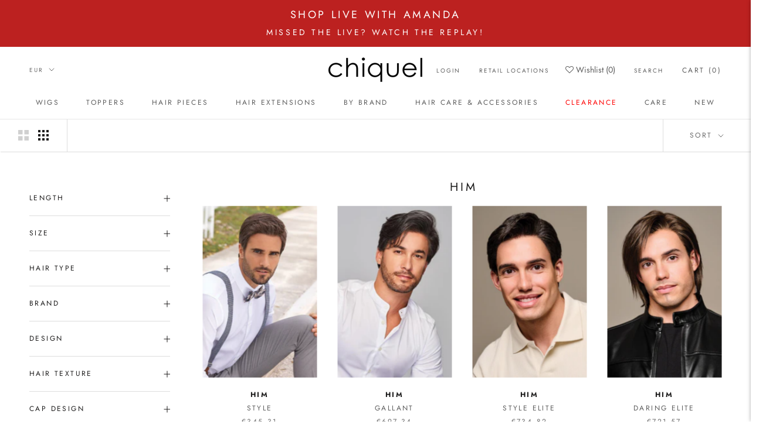

--- FILE ---
content_type: text/html; charset=utf-8
request_url: https://chiquel.com/en-ie/collections/him
body_size: 64188
content:
<!doctype html>

<html class="no-js" lang="en">
  <head>
    
    <!-- Google Tag Manager -->
	<script>(function(w,d,s,l,i){w[l]=w[l]||[];w[l].push({'gtm.start':
    new Date().getTime(),event:'gtm.js'});var f=d.getElementsByTagName(s)[0],
    j=d.createElement(s),dl=l!='dataLayer'?'&l='+l:'';j.async=true;j.src=
    'https://www.googletagmanager.com/gtm.js?id='+i+dl;f.parentNode.insertBefore(j,f);
    })(window,document,'script','dataLayer','GTM-529DTPK');
    </script>
    <!-- End Google Tag Manager -->
    <!-- Google Tag Manager -->
    <script>(function(w,d,s,l,i){w[l]=w[l]||[];w[l].push({'gtm.start':
    new Date().getTime(),event:'gtm.js'});var f=d.getElementsByTagName(s)[0],
    j=d.createElement(s),dl=l!='dataLayer'?'&l='+l:'';j.async=true;j.src=
    'https://www.googletagmanager.com/gtm.js?id='+i+dl;f.parentNode.insertBefore(j,f);
    })(window,document,'script','dataLayer','GTM-N4BZQ5R');</script>
    <!-- End Google Tag Manager -->
    <meta name="google-site-verification" content="MTWtg2v1OFAYagAGJ5Kv7vRhnQ5v2k8TvgkCJXO3hQ8" />
    
    <meta charset="utf-8"> 
    <meta http-equiv="X-UA-Compatible" content="IE=edge,chrome=1">
    <meta name="viewport" content="width=device-width, initial-scale=1.0, height=device-height, minimum-scale=1.0, maximum-scale=1.0">
    <meta name="theme-color" content="">

    <title>
      HIM | Mens Synthetic Wigs | by HairUwear &ndash; CHIQUEL
    </title>

    <!-- Stamped -->
<script async type="text/javascript" data-api-key="pubkey-5LWX9G9cpNyRlP1T77977ukItgreC7" id="stamped-script-widget" src="https://cdn1.stamped.io/files/widget.min.js"></script>
<!-- End Stamped -->	


     <!-- Pinterest Tag -->
      <script defer>
      !function(e){if(!window.pintrk){window.pintrk = function () {
      window.pintrk.queue.push(Array.prototype.slice.call(arguments))};var
        n=window.pintrk;n.queue=[],n.version="3.0";var
        t=document.createElement("script");t.async=!0,t.src=e;var
        r=document.getElementsByTagName("script")[0];
        r.parentNode.insertBefore(t,r)}}("https://s.pinimg.com/ct/core.js");
      pintrk('load', '2613426286203', {em: '<user_email_address>'});
      pintrk('page');
      </script>
      <noscript>
      <img height="1" width="1" style="display:none;" alt=""
        src="https://ct.pinterest.com/v3/?event=init&tid=2613426286203&pd[em]=<hashed_email_address>&noscript=1" />
      </noscript>
      <!-- end Pinterest Tag -->
<meta name="google-site-verification" content="0CzeXsCaHT7WkIH-0mTN15pewZMlwI9ZgB2UA3fMxdw" /><meta name="description" content="HIM Mens Wig Collection by HairUwear offers the latest mens synthetic wig designs in lace fronts, monofilament tops and hand tied bases. Ideal for Mens medical hair loss or thinning hair. HIM wigs are created in high quality synthetic and heat synthetic hair. View the HIM men’s collection today."><link rel="canonical" href="https://chiquel.com/en-ie/collections/him">
    <link rel="stylesheet" href="https://cdnjs.cloudflare.com/ajax/libs/font-awesome/4.7.0/css/font-awesome.min.css"><link rel="shortcut icon" href="//chiquel.com/cdn/shop/files/Chiquel-favicon_96x_53b7cfd7-b845-489f-8061-564ce0995d2a_96x.png?v=1676172756" type="image/png"><meta property="og:type" content="website">
  <meta property="og:title" content="HIM">
  <meta property="og:image" content="http://chiquel.com/cdn/shop/products/HIM-Style-Model-Lifestyle1_fc6df1c5-b645-4377-aef5-a569c8ba5d40.jpg?v=1709123878">
  <meta property="og:image:secure_url" content="https://chiquel.com/cdn/shop/products/HIM-Style-Model-Lifestyle1_fc6df1c5-b645-4377-aef5-a569c8ba5d40.jpg?v=1709123878">
  <meta property="og:image:width" content="525">
  <meta property="og:image:height" content="700"><meta property="og:description" content="HIM Mens Wig Collection by HairUwear offers the latest mens synthetic wig designs in lace fronts, monofilament tops and hand tied bases. Ideal for Mens medical hair loss or thinning hair. HIM wigs are created in high quality synthetic and heat synthetic hair. View the HIM men’s collection today."><meta property="og:url" content="https://chiquel.com/en-ie/collections/him">
<meta property="og:site_name" content="CHIQUEL"><meta name="twitter:card" content="summary"><meta name="twitter:title" content="HIM">
  <meta name="twitter:description" content="HIM Mens Wig Collection by HairUwear offers the latest Mens Synthetic Wig designs in lace fronts, monofilament tops &amp;amp; hand tied bases. Ideal for medical hair loss or thinning hair. HIM wigs are created in high quality synthetic and heat synthetic hair &amp;amp; no adhesive or tapes are required, ideal for everyday wear.">
  <meta name="twitter:image" content="https://chiquel.com/cdn/shop/products/HIM-Style-Model-Lifestyle1_fc6df1c5-b645-4377-aef5-a569c8ba5d40_600x600_crop_center.jpg?v=1709123878">
    <style>
  @font-face {
  font-family: Jost;
  font-weight: 400;
  font-style: normal;
  font-display: fallback;
  src: url("//chiquel.com/cdn/fonts/jost/jost_n4.d47a1b6347ce4a4c9f437608011273009d91f2b7.woff2") format("woff2"),
       url("//chiquel.com/cdn/fonts/jost/jost_n4.791c46290e672b3f85c3d1c651ef2efa3819eadd.woff") format("woff");
}

  @font-face {
  font-family: Jost;
  font-weight: 400;
  font-style: normal;
  font-display: fallback;
  src: url("//chiquel.com/cdn/fonts/jost/jost_n4.d47a1b6347ce4a4c9f437608011273009d91f2b7.woff2") format("woff2"),
       url("//chiquel.com/cdn/fonts/jost/jost_n4.791c46290e672b3f85c3d1c651ef2efa3819eadd.woff") format("woff");
}


  @font-face {
  font-family: Jost;
  font-weight: 700;
  font-style: normal;
  font-display: fallback;
  src: url("//chiquel.com/cdn/fonts/jost/jost_n7.921dc18c13fa0b0c94c5e2517ffe06139c3615a3.woff2") format("woff2"),
       url("//chiquel.com/cdn/fonts/jost/jost_n7.cbfc16c98c1e195f46c536e775e4e959c5f2f22b.woff") format("woff");
}

  @font-face {
  font-family: Jost;
  font-weight: 400;
  font-style: italic;
  font-display: fallback;
  src: url("//chiquel.com/cdn/fonts/jost/jost_i4.b690098389649750ada222b9763d55796c5283a5.woff2") format("woff2"),
       url("//chiquel.com/cdn/fonts/jost/jost_i4.fd766415a47e50b9e391ae7ec04e2ae25e7e28b0.woff") format("woff");
}

  @font-face {
  font-family: Jost;
  font-weight: 700;
  font-style: italic;
  font-display: fallback;
  src: url("//chiquel.com/cdn/fonts/jost/jost_i7.d8201b854e41e19d7ed9b1a31fe4fe71deea6d3f.woff2") format("woff2"),
       url("//chiquel.com/cdn/fonts/jost/jost_i7.eae515c34e26b6c853efddc3fc0c552e0de63757.woff") format("woff");
}


  :root {
    --heading-font-family : Jost, sans-serif;
    --heading-font-weight : 400;
    --heading-font-style  : normal;

    --text-font-family : Jost, sans-serif;
    --text-font-weight : 400;
    --text-font-style  : normal;

    --base-text-font-size   : 14px;
    --default-text-font-size: 14px;--background          : #ffffff;
    --background-rgb      : 255, 255, 255;
    --light-background    : #ffffff;
    --light-background-rgb: 255, 255, 255;
    --heading-color       : #1c1b1b;
    --text-color          : #1c1b1b;
    --text-color-rgb      : 28, 27, 27;
    --text-color-light    : #6a6a6a;
    --text-color-light-rgb: 106, 106, 106;
    --link-color          : #6a6a6a;
    --link-color-rgb      : 106, 106, 106;
    --border-color        : #dddddd;
    --border-color-rgb    : 221, 221, 221;

    --button-background    : #c2a284;
    --button-background-rgb: 194, 162, 132;
    --button-text-color    : #ffffff;

    --header-background       : #ffffff;
    --header-heading-color    : #5c5c5c;
    --header-light-text-color : #6a6a6a;
    --header-border-color     : #e7e7e7;

    --footer-background    : #ffffff;
    --footer-text-color    : #6a6a6a;
    --footer-heading-color : #1c1b1b;
    --footer-border-color  : #e9e9e9;

    --navigation-background      : #ffffff;
    --navigation-background-rgb  : 255, 255, 255;
    --navigation-text-color      : #1c1b1b;
    --navigation-text-color-light: rgba(28, 27, 27, 0.5);
    --navigation-border-color    : rgba(28, 27, 27, 0.25);

    --newsletter-popup-background     : #ffffff;
    --newsletter-popup-text-color     : #1c1b1b;
    --newsletter-popup-text-color-rgb : 28, 27, 27;

    --secondary-elements-background       : #1c1b1b;
    --secondary-elements-background-rgb   : 28, 27, 27;
    --secondary-elements-text-color       : #ffffff;
    --secondary-elements-text-color-light : rgba(255, 255, 255, 0.5);
    --secondary-elements-border-color     : rgba(255, 255, 255, 0.25);

    --product-sale-price-color    : #f94c43;
    --product-sale-price-color-rgb: 249, 76, 67;
    --product-star-rating: #f6a429;

    /* Shopify related variables */
    --payment-terms-background-color: #ffffff;

    /* Products */

    --horizontal-spacing-four-products-per-row: 40px;
        --horizontal-spacing-two-products-per-row : 40px;

    --vertical-spacing-four-products-per-row: 60px;
        --vertical-spacing-two-products-per-row : 75px;

    /* Animation */
    --drawer-transition-timing: cubic-bezier(0.645, 0.045, 0.355, 1);
    --header-base-height: 80px; /* We set a default for browsers that do not support CSS variables */

    /* Cursors */
    --cursor-zoom-in-svg    : url(//chiquel.com/cdn/shop/t/45/assets/cursor-zoom-in.svg?v=170532930330058140181670267340);
    --cursor-zoom-in-2x-svg : url(//chiquel.com/cdn/shop/t/45/assets/cursor-zoom-in-2x.svg?v=56685658183649387561670267340);
  }
</style>

<script>
  // IE11 does not have support for CSS variables, so we have to polyfill them
  if (!(((window || {}).CSS || {}).supports && window.CSS.supports('(--a: 0)'))) {
    const script = document.createElement('script');
    script.type = 'text/javascript';
    script.src = 'https://cdn.jsdelivr.net/npm/css-vars-ponyfill@2';
    script.onload = function() {
      cssVars({});
    };

    document.getElementsByTagName('head')[0].appendChild(script);
  }
</script>

    <script>
  const boostSDAssetFileURL = "\/\/chiquel.com\/cdn\/shop\/t\/45\/assets\/boost_sd_assets_file_url.gif?v=43617";
  window.boostSDAssetFileURL = boostSDAssetFileURL;

  if (window.boostSDAppConfig) {
    window.boostSDAppConfig.generalSettings.custom_js_asset_url = "//chiquel.com/cdn/shop/t/45/assets/boost-sd-custom.js?v=160962118398746674481684277253";
    window.boostSDAppConfig.generalSettings.custom_css_asset_url = "//chiquel.com/cdn/shop/t/45/assets/boost-sd-custom.css?v=72809539502277619291684277254";
  }

  
    window.addEventListener('DOMContentLoaded', async () => {
      
      
        
          window.boostSDFallback = {
            productPerPage: 24,
            products: [{"id":8275441451243,"title":"style","handle":"style","description":"Style by HIM by the HairUwear Company is a men's short heat synthetic wig with endless texture and layering that can be swept off the face due to the impeccable extended lace front offers you a natural hairline allowing for off the face styling. It also incorporates a pu skin material on the ear tabs and nape for a non slip grip. Style is also designed in a heat synthetic fibre that allows you to use thermal styling tools up to 180 c enhance your wig design from straight to curly, offering styling versatility. **not intended to wear out of the box, styling is required to achieve the look in the images shown","published_at":"2022-01-20T14:27:35-05:00","created_at":"2024-02-28T07:37:58-05:00","vendor":"Him","type":"","tags":["Brand_HIM","Cap Design_Lace Front","cat:blondes","cat:brunettes","cat:grays","Density_Light","Hair Texture_straight","Hair Type_Heat Synthetic Hair","Length_Short","Men","Size_large","spo-default","spo-enabled","spo-notify-me-disabled"],"price":34531,"price_min":34531,"price_max":34531,"available":true,"price_varies":false,"compare_at_price":null,"compare_at_price_min":0,"compare_at_price_max":0,"compare_at_price_varies":false,"variants":[{"id":44680635351275,"title":"M34S med brown","option1":"M34S med brown","option2":null,"option3":null,"sku":"HISTYLE_04","requires_shipping":true,"taxable":true,"featured_image":null,"available":true,"name":"style - M34S med brown","public_title":"M34S med brown","options":["M34S med brown"],"price":34531,"weight":0,"compare_at_price":null,"inventory_management":"shopify","barcode":"616005074597","requires_selling_plan":false,"selling_plan_allocations":[],"quantity_rule":{"min":1,"max":null,"increment":1}},{"id":44680635384043,"title":"M5S medium brown","option1":"M5S medium brown","option2":null,"option3":null,"sku":"HISTYLE_11","requires_shipping":true,"taxable":true,"featured_image":null,"available":true,"name":"style - M5S medium brown","public_title":"M5S medium brown","options":["M5S medium brown"],"price":34531,"weight":0,"compare_at_price":null,"inventory_management":"shopify","barcode":"616005074627","requires_selling_plan":false,"selling_plan_allocations":[],"quantity_rule":{"min":1,"max":null,"increment":1}},{"id":44680635416811,"title":"M17S light ash blonde","option1":"M17S light ash blonde","option2":null,"option3":null,"sku":"HISTYLE_02","requires_shipping":true,"taxable":true,"featured_image":null,"available":true,"name":"style - M17S light ash blonde","public_title":"M17S light ash blonde","options":["M17S light ash blonde"],"price":34531,"weight":0,"compare_at_price":null,"inventory_management":"shopify","barcode":"616005074573","requires_selling_plan":false,"selling_plan_allocations":[],"quantity_rule":{"min":1,"max":null,"increment":1}},{"id":44680635449579,"title":"M44S darkest brown","option1":"M44S darkest brown","option2":null,"option3":null,"sku":"HISTYLE_08","requires_shipping":true,"taxable":true,"featured_image":null,"available":true,"name":"style - M44S darkest brown","public_title":"M44S darkest brown","options":["M44S darkest brown"],"price":34531,"weight":0,"compare_at_price":null,"inventory_management":"shopify","barcode":"616005074610","requires_selling_plan":false,"selling_plan_allocations":[],"quantity_rule":{"min":1,"max":null,"increment":1}},{"id":44680635482347,"title":"M36S light ash brown","option1":"M36S light ash brown","option2":null,"option3":null,"sku":"HISTYLE_05","requires_shipping":true,"taxable":true,"featured_image":null,"available":true,"name":"style - M36S light ash brown","public_title":"M36S light ash brown","options":["M36S light ash brown"],"price":34531,"weight":0,"compare_at_price":null,"inventory_management":"shopify","barcode":"616005074665","requires_selling_plan":false,"selling_plan_allocations":[],"quantity_rule":{"min":1,"max":null,"increment":1}},{"id":44680635515115,"title":"M38S light ash blonde","option1":"M38S light ash blonde","option2":null,"option3":null,"sku":"HISTYLE_06","requires_shipping":true,"taxable":true,"featured_image":null,"available":true,"name":"style - M38S light ash blonde","public_title":"M38S light ash blonde","options":["M38S light ash blonde"],"price":34531,"weight":0,"compare_at_price":null,"inventory_management":"shopify","barcode":"616005074603","requires_selling_plan":false,"selling_plan_allocations":[],"quantity_rule":{"min":1,"max":null,"increment":1}},{"id":44680635547883,"title":"M280S Dark Brown","option1":"M280S Dark Brown","option2":null,"option3":null,"sku":"HISTYLE_03","requires_shipping":true,"taxable":true,"featured_image":null,"available":true,"name":"style - M280S Dark Brown","public_title":"M280S Dark Brown","options":["M280S Dark Brown"],"price":34531,"weight":0,"compare_at_price":null,"inventory_management":"shopify","barcode":"616005074672","requires_selling_plan":false,"selling_plan_allocations":[],"quantity_rule":{"min":1,"max":null,"increment":1}},{"id":44680635580651,"title":"M56S ash brown","option1":"M56S ash brown","option2":null,"option3":null,"sku":"HISTYLE_10","requires_shipping":true,"taxable":true,"featured_image":null,"available":true,"name":"style - M56S ash brown","public_title":"M56S ash brown","options":["M56S ash brown"],"price":34531,"weight":0,"compare_at_price":null,"inventory_management":"shopify","barcode":"616005074641","requires_selling_plan":false,"selling_plan_allocations":[],"quantity_rule":{"min":1,"max":null,"increment":1}},{"id":44680635613419,"title":"M1S black","option1":"M1S black","option2":null,"option3":null,"sku":null,"requires_shipping":true,"taxable":true,"featured_image":null,"available":true,"name":"style - M1S black","public_title":"M1S black","options":["M1S black"],"price":34531,"weight":0,"compare_at_price":null,"inventory_management":"shopify","barcode":"616005080994","requires_selling_plan":false,"selling_plan_allocations":[],"quantity_rule":{"min":1,"max":null,"increment":1}},{"id":44680635646187,"title":"M3S darkest brown","option1":"M3S darkest brown","option2":null,"option3":null,"sku":"HISTYLE_07","requires_shipping":true,"taxable":true,"featured_image":null,"available":true,"name":"style - M3S darkest brown","public_title":"M3S darkest brown","options":["M3S darkest brown"],"price":34531,"weight":0,"compare_at_price":null,"inventory_management":"shopify","barcode":"616005074580","requires_selling_plan":false,"selling_plan_allocations":[],"quantity_rule":{"min":1,"max":null,"increment":1}},{"id":44680635678955,"title":"M14S dark ash blonde","option1":"M14S dark ash blonde","option2":null,"option3":null,"sku":"HISTYLE_01","requires_shipping":true,"taxable":true,"featured_image":null,"available":true,"name":"style - M14S dark ash blonde","public_title":"M14S dark ash blonde","options":["M14S dark ash blonde"],"price":34531,"weight":0,"compare_at_price":null,"inventory_management":"shopify","barcode":"616005074566","requires_selling_plan":false,"selling_plan_allocations":[],"quantity_rule":{"min":1,"max":null,"increment":1}},{"id":44680635711723,"title":"M51S light ash blonde","option1":"M51S light ash blonde","option2":null,"option3":null,"sku":"HISTYLE_09","requires_shipping":true,"taxable":true,"featured_image":null,"available":true,"name":"style - M51S light ash blonde","public_title":"M51S light ash blonde","options":["M51S light ash blonde"],"price":34531,"weight":0,"compare_at_price":null,"inventory_management":"shopify","barcode":"616005074634","requires_selling_plan":false,"selling_plan_allocations":[],"quantity_rule":{"min":1,"max":null,"increment":1}},{"id":44680635744491,"title":"M7S ash brown","option1":"M7S ash brown","option2":null,"option3":null,"sku":"HISTYLE_12","requires_shipping":true,"taxable":true,"featured_image":null,"available":true,"name":"style - M7S ash brown","public_title":"M7S ash brown","options":["M7S ash brown"],"price":34531,"weight":0,"compare_at_price":null,"inventory_management":"shopify","barcode":"616005074658","requires_selling_plan":false,"selling_plan_allocations":[],"quantity_rule":{"min":1,"max":null,"increment":1}},{"id":44680635777259,"title":"m120s dark grey black","option1":"m120s dark grey black","option2":null,"option3":null,"sku":null,"requires_shipping":true,"taxable":true,"featured_image":null,"available":true,"name":"style - m120s dark grey black","public_title":"m120s dark grey black","options":["m120s dark grey black"],"price":34531,"weight":0,"compare_at_price":null,"inventory_management":"shopify","barcode":"616005107219","requires_selling_plan":false,"selling_plan_allocations":[],"quantity_rule":{"min":1,"max":null,"increment":1}},{"id":44680635810027,"title":"m39s dark brown","option1":"m39s dark brown","option2":null,"option3":null,"sku":null,"requires_shipping":true,"taxable":true,"featured_image":null,"available":true,"name":"style - m39s dark brown","public_title":"m39s dark brown","options":["m39s dark brown"],"price":34531,"weight":0,"compare_at_price":null,"inventory_management":"shopify","barcode":"616005107226","requires_selling_plan":false,"selling_plan_allocations":[],"quantity_rule":{"min":1,"max":null,"increment":1}}],"images":["\/\/chiquel.com\/cdn\/shop\/products\/HIM-Style-Model-Lifestyle1_fc6df1c5-b645-4377-aef5-a569c8ba5d40.jpg?v=1709123878","\/\/chiquel.com\/cdn\/shop\/products\/histyle_01_lg.jpg?v=1709123878","\/\/chiquel.com\/cdn\/shop\/products\/histyle_02_lg.jpg?v=1709123878","\/\/chiquel.com\/cdn\/shop\/products\/histyle_04_lg.jpg?v=1709123878","\/\/chiquel.com\/cdn\/shop\/products\/histyle_05_lg.jpg?v=1709123878","\/\/chiquel.com\/cdn\/shop\/products\/histyle_03_lg.jpg?v=1709123878","\/\/chiquel.com\/cdn\/shop\/products\/HIM-Style-Cap.jpg?v=1709123878"],"featured_image":"\/\/chiquel.com\/cdn\/shop\/products\/HIM-Style-Model-Lifestyle1_fc6df1c5-b645-4377-aef5-a569c8ba5d40.jpg?v=1709123878","options":["Color"],"media":[{"alt":"M34S med brown","id":33711568617707,"position":1,"preview_image":{"aspect_ratio":0.75,"height":700,"width":525,"src":"\/\/chiquel.com\/cdn\/shop\/products\/HIM-Style-Model-Lifestyle1_fc6df1c5-b645-4377-aef5-a569c8ba5d40.jpg?v=1709123878"},"aspect_ratio":0.75,"height":700,"media_type":"image","src":"\/\/chiquel.com\/cdn\/shop\/products\/HIM-Style-Model-Lifestyle1_fc6df1c5-b645-4377-aef5-a569c8ba5d40.jpg?v=1709123878","width":525},{"alt":"M34S med brown","id":33711568683243,"position":2,"preview_image":{"aspect_ratio":0.75,"height":700,"width":525,"src":"\/\/chiquel.com\/cdn\/shop\/products\/histyle_01_lg.jpg?v=1709123878"},"aspect_ratio":0.75,"height":700,"media_type":"image","src":"\/\/chiquel.com\/cdn\/shop\/products\/histyle_01_lg.jpg?v=1709123878","width":525},{"alt":"M34S med brown","id":33711568716011,"position":3,"preview_image":{"aspect_ratio":0.75,"height":700,"width":525,"src":"\/\/chiquel.com\/cdn\/shop\/products\/histyle_02_lg.jpg?v=1709123878"},"aspect_ratio":0.75,"height":700,"media_type":"image","src":"\/\/chiquel.com\/cdn\/shop\/products\/histyle_02_lg.jpg?v=1709123878","width":525},{"alt":"M34S med brown","id":33711568748779,"position":4,"preview_image":{"aspect_ratio":0.75,"height":700,"width":525,"src":"\/\/chiquel.com\/cdn\/shop\/products\/histyle_04_lg.jpg?v=1709123878"},"aspect_ratio":0.75,"height":700,"media_type":"image","src":"\/\/chiquel.com\/cdn\/shop\/products\/histyle_04_lg.jpg?v=1709123878","width":525},{"alt":"M34S med brown","id":33711568781547,"position":5,"preview_image":{"aspect_ratio":0.75,"height":700,"width":525,"src":"\/\/chiquel.com\/cdn\/shop\/products\/histyle_05_lg.jpg?v=1709123878"},"aspect_ratio":0.75,"height":700,"media_type":"image","src":"\/\/chiquel.com\/cdn\/shop\/products\/histyle_05_lg.jpg?v=1709123878","width":525},{"alt":"M34S med brown","id":33711568814315,"position":6,"preview_image":{"aspect_ratio":0.75,"height":700,"width":525,"src":"\/\/chiquel.com\/cdn\/shop\/products\/histyle_03_lg.jpg?v=1709123878"},"aspect_ratio":0.75,"height":700,"media_type":"image","src":"\/\/chiquel.com\/cdn\/shop\/products\/histyle_03_lg.jpg?v=1709123878","width":525},{"alt":null,"id":33711568847083,"position":7,"preview_image":{"aspect_ratio":1.714,"height":700,"width":1200,"src":"\/\/chiquel.com\/cdn\/shop\/products\/HIM-Style-Cap.jpg?v=1709123878"},"aspect_ratio":1.714,"height":700,"media_type":"image","src":"\/\/chiquel.com\/cdn\/shop\/products\/HIM-Style-Cap.jpg?v=1709123878","width":1200}],"requires_selling_plan":false,"selling_plan_groups":[],"content":"Style by HIM by the HairUwear Company is a men's short heat synthetic wig with endless texture and layering that can be swept off the face due to the impeccable extended lace front offers you a natural hairline allowing for off the face styling. It also incorporates a pu skin material on the ear tabs and nape for a non slip grip. Style is also designed in a heat synthetic fibre that allows you to use thermal styling tools up to 180 c enhance your wig design from straight to curly, offering styling versatility. **not intended to wear out of the box, styling is required to achieve the look in the images shown"},{"id":8275373392107,"title":"Gallant","handle":"gallant","description":"\u003cp\u003eGallant by HIM by the HairUwear Company. The touchable light wave texture throughout this dashing, low-density style has all the best moves thanks to a completely hand-tied construction. The lace front hairline is specially designed to look remarkably realistic and clinch that important first impression. \u003cstrong\u003e**not intended to wear out of the box, styling is required to achieve the look in the images shown\u003c\/strong\u003e\u003c\/p\u003e","published_at":"2022-01-20T14:24:11-05:00","created_at":"2024-02-28T07:18:14-05:00","vendor":"Him","type":"","tags":["Brand_HIM","Cap Design_Hand Tied","Cap Design_Lace Front","Cap Design_Mono Filament","cat:blondes","cat:brunettes","cat:grays","Density_Light","Hair Type_Heat Synthetic Hair","Length_Short","Men","Size_large","spo-default","spo-enabled","spo-notify-me-disabled"],"price":69734,"price_min":69734,"price_max":69734,"available":true,"price_varies":false,"compare_at_price":null,"compare_at_price_min":0,"compare_at_price_max":0,"compare_at_price_varies":false,"variants":[{"id":44679954596075,"title":"M14S dark ash blonde","option1":"M14S dark ash blonde","option2":null,"option3":null,"sku":"HIGALLENT_06","requires_shipping":true,"taxable":true,"featured_image":null,"available":true,"name":"Gallant - M14S dark ash blonde","public_title":"M14S dark ash blonde","options":["M14S dark ash blonde"],"price":69734,"weight":0,"compare_at_price":null,"inventory_management":"shopify","barcode":"616005098166","requires_selling_plan":false,"selling_plan_allocations":[],"quantity_rule":{"min":1,"max":null,"increment":1}},{"id":44679954628843,"title":"M51S light ash blonde","option1":"M51S light ash blonde","option2":null,"option3":null,"sku":"HIGALLENT_12","requires_shipping":true,"taxable":true,"featured_image":null,"available":true,"name":"Gallant - M51S light ash blonde","public_title":"M51S light ash blonde","options":["M51S light ash blonde"],"price":69734,"weight":0,"compare_at_price":null,"inventory_management":"shopify","barcode":"616005098234","requires_selling_plan":false,"selling_plan_allocations":[],"quantity_rule":{"min":1,"max":null,"increment":1}},{"id":44679954661611,"title":"M1S black","option1":"M1S black","option2":null,"option3":null,"sku":"HIGALLENT_01","requires_shipping":true,"taxable":true,"featured_image":null,"available":true,"name":"Gallant - M1S black","public_title":"M1S black","options":["M1S black"],"price":69734,"weight":0,"compare_at_price":null,"inventory_management":"shopify","barcode":"616005098111","requires_selling_plan":false,"selling_plan_allocations":[],"quantity_rule":{"min":1,"max":null,"increment":1}},{"id":44679954694379,"title":"M3S darkest brown","option1":"M3S darkest brown","option2":null,"option3":null,"sku":"HIGALLENT_02","requires_shipping":true,"taxable":true,"featured_image":null,"available":true,"name":"Gallant - M3S darkest brown","public_title":"M3S darkest brown","options":["M3S darkest brown"],"price":69734,"weight":0,"compare_at_price":null,"inventory_management":"shopify","barcode":"616005098128","requires_selling_plan":false,"selling_plan_allocations":[],"quantity_rule":{"min":1,"max":null,"increment":1}},{"id":44679954727147,"title":"M44S darkest brown","option1":"M44S darkest brown","option2":null,"option3":null,"sku":"HIGALLENT_11","requires_shipping":true,"taxable":true,"featured_image":null,"available":true,"name":"Gallant - M44S darkest brown","public_title":"M44S darkest brown","options":["M44S darkest brown"],"price":69734,"weight":0,"compare_at_price":null,"inventory_management":"shopify","barcode":"616005098227","requires_selling_plan":false,"selling_plan_allocations":[],"quantity_rule":{"min":1,"max":null,"increment":1}},{"id":44679954759915,"title":"M56S ash brown","option1":"M56S ash brown","option2":null,"option3":null,"sku":"HIGALLENT_13","requires_shipping":true,"taxable":true,"featured_image":null,"available":true,"name":"Gallant - M56S ash brown","public_title":"M56S ash brown","options":["M56S ash brown"],"price":69734,"weight":0,"compare_at_price":null,"inventory_management":"shopify","barcode":"616005098241","requires_selling_plan":false,"selling_plan_allocations":[],"quantity_rule":{"min":1,"max":null,"increment":1}},{"id":44679954792683,"title":"M17S light ash blonde","option1":"M17S light ash blonde","option2":null,"option3":null,"sku":"HIGALLENT_07","requires_shipping":true,"taxable":true,"featured_image":null,"available":true,"name":"Gallant - M17S light ash blonde","public_title":"M17S light ash blonde","options":["M17S light ash blonde"],"price":69734,"weight":0,"compare_at_price":null,"inventory_management":"shopify","barcode":"616005098173","requires_selling_plan":false,"selling_plan_allocations":[],"quantity_rule":{"min":1,"max":null,"increment":1}},{"id":44679954825451,"title":"M12-22SS rooted dark brown ash blonde HL","option1":"M12-22SS rooted dark brown ash blonde HL","option2":null,"option3":null,"sku":"HIGALLENT_05","requires_shipping":true,"taxable":true,"featured_image":null,"available":true,"name":"Gallant - M12-22SS rooted dark brown ash blonde HL","public_title":"M12-22SS rooted dark brown ash blonde HL","options":["M12-22SS rooted dark brown ash blonde HL"],"price":69734,"weight":0,"compare_at_price":null,"inventory_management":"shopify","barcode":"616005098159","requires_selling_plan":false,"selling_plan_allocations":[],"quantity_rule":{"min":1,"max":null,"increment":1}},{"id":44679954858219,"title":"M7S ash brown","option1":"M7S ash brown","option2":null,"option3":null,"sku":"HIGALLENT_04","requires_shipping":true,"taxable":true,"featured_image":null,"available":true,"name":"Gallant - M7S ash brown","public_title":"M7S ash brown","options":["M7S ash brown"],"price":69734,"weight":0,"compare_at_price":null,"inventory_management":"shopify","barcode":"616005098142","requires_selling_plan":false,"selling_plan_allocations":[],"quantity_rule":{"min":1,"max":null,"increment":1}},{"id":44679954890987,"title":"M34S med brown","option1":"M34S med brown","option2":null,"option3":null,"sku":"HIGALLENT_08","requires_shipping":true,"taxable":true,"featured_image":null,"available":true,"name":"Gallant - M34S med brown","public_title":"M34S med brown","options":["M34S med brown"],"price":69734,"weight":0,"compare_at_price":null,"inventory_management":"shopify","barcode":"616005098180","requires_selling_plan":false,"selling_plan_allocations":[],"quantity_rule":{"min":1,"max":null,"increment":1}},{"id":44679954923755,"title":"M38S light ash blonde","option1":"M38S light ash blonde","option2":null,"option3":null,"sku":"HIGALLENT_10","requires_shipping":true,"taxable":true,"featured_image":null,"available":true,"name":"Gallant - M38S light ash blonde","public_title":"M38S light ash blonde","options":["M38S light ash blonde"],"price":69734,"weight":0,"compare_at_price":null,"inventory_management":"shopify","barcode":"616005098210","requires_selling_plan":false,"selling_plan_allocations":[],"quantity_rule":{"min":1,"max":null,"increment":1}},{"id":44679954956523,"title":"M5S medium brown","option1":"M5S medium brown","option2":null,"option3":null,"sku":"HIGALLENT_03","requires_shipping":true,"taxable":true,"featured_image":null,"available":true,"name":"Gallant - M5S medium brown","public_title":"M5S medium brown","options":["M5S medium brown"],"price":69734,"weight":0,"compare_at_price":null,"inventory_management":"shopify","barcode":"616005098135","requires_selling_plan":false,"selling_plan_allocations":[],"quantity_rule":{"min":1,"max":null,"increment":1}},{"id":44679954989291,"title":"M280S dark brown","option1":"M280S dark brown","option2":null,"option3":null,"sku":"HIGALLENT_14","requires_shipping":true,"taxable":true,"featured_image":null,"available":true,"name":"Gallant - M280S dark brown","public_title":"M280S dark brown","options":["M280S dark brown"],"price":69734,"weight":0,"compare_at_price":null,"inventory_management":"shopify","barcode":"616005098197","requires_selling_plan":false,"selling_plan_allocations":[],"quantity_rule":{"min":1,"max":null,"increment":1}},{"id":44679955022059,"title":"M36S light ash brown","option1":"M36S light ash brown","option2":null,"option3":null,"sku":"HIGALLENT_09","requires_shipping":true,"taxable":true,"featured_image":null,"available":true,"name":"Gallant - M36S light ash brown","public_title":"M36S light ash brown","options":["M36S light ash brown"],"price":69734,"weight":0,"compare_at_price":null,"inventory_management":"shopify","barcode":"616005098203","requires_selling_plan":false,"selling_plan_allocations":[],"quantity_rule":{"min":1,"max":null,"increment":1}},{"id":44679955054827,"title":"M39S DARK BROWN","option1":"M39S DARK BROWN","option2":null,"option3":null,"sku":null,"requires_shipping":true,"taxable":true,"featured_image":null,"available":true,"name":"Gallant - M39S DARK BROWN","public_title":"M39S DARK BROWN","options":["M39S DARK BROWN"],"price":69734,"weight":0,"compare_at_price":null,"inventory_management":"shopify","barcode":"616005107028","requires_selling_plan":false,"selling_plan_allocations":[],"quantity_rule":{"min":1,"max":null,"increment":1}},{"id":44679955087595,"title":"m120s dark grey black","option1":"m120s dark grey black","option2":null,"option3":null,"sku":null,"requires_shipping":true,"taxable":true,"featured_image":null,"available":true,"name":"Gallant - m120s dark grey black","public_title":"m120s dark grey black","options":["m120s dark grey black"],"price":69734,"weight":0,"compare_at_price":null,"inventory_management":"shopify","barcode":"616005107011","requires_selling_plan":false,"selling_plan_allocations":[],"quantity_rule":{"min":1,"max":null,"increment":1}}],"images":["\/\/chiquel.com\/cdn\/shop\/products\/g3_554c08ef-2875-42ca-9551-77bae88b476a.jpg?v=1709122694","\/\/chiquel.com\/cdn\/shop\/products\/g_02c892ff-3ba2-4c4a-89d6-678ba78cf1f7.jpg?v=1709122694","\/\/chiquel.com\/cdn\/shop\/products\/g5.jpg?v=1709122694","\/\/chiquel.com\/cdn\/shop\/products\/g1.jpg?v=1709122694","\/\/chiquel.com\/cdn\/shop\/products\/g6.jpg?v=1709122694","\/\/chiquel.com\/cdn\/shop\/products\/g7.jpg?v=1709122694","\/\/chiquel.com\/cdn\/shop\/products\/g2.jpg?v=1709122694","\/\/chiquel.com\/cdn\/shop\/products\/HIM-Gallant-CapConstruction_4b8869b7-a5a4-4bd1-a955-4e8803c311a5.jpg?v=1709122694"],"featured_image":"\/\/chiquel.com\/cdn\/shop\/products\/g3_554c08ef-2875-42ca-9551-77bae88b476a.jpg?v=1709122694","options":["Color"],"media":[{"alt":"M280S Darkest Brown","id":33711234220267,"position":1,"preview_image":{"aspect_ratio":0.75,"height":700,"width":525,"src":"\/\/chiquel.com\/cdn\/shop\/products\/g3_554c08ef-2875-42ca-9551-77bae88b476a.jpg?v=1709122694"},"aspect_ratio":0.75,"height":700,"media_type":"image","src":"\/\/chiquel.com\/cdn\/shop\/products\/g3_554c08ef-2875-42ca-9551-77bae88b476a.jpg?v=1709122694","width":525},{"alt":"M280S Darkest Brown","id":33711234285803,"position":2,"preview_image":{"aspect_ratio":0.75,"height":700,"width":525,"src":"\/\/chiquel.com\/cdn\/shop\/products\/g_02c892ff-3ba2-4c4a-89d6-678ba78cf1f7.jpg?v=1709122694"},"aspect_ratio":0.75,"height":700,"media_type":"image","src":"\/\/chiquel.com\/cdn\/shop\/products\/g_02c892ff-3ba2-4c4a-89d6-678ba78cf1f7.jpg?v=1709122694","width":525},{"alt":"M280S Darkest Brown","id":33711234318571,"position":3,"preview_image":{"aspect_ratio":0.75,"height":700,"width":525,"src":"\/\/chiquel.com\/cdn\/shop\/products\/g5.jpg?v=1709122694"},"aspect_ratio":0.75,"height":700,"media_type":"image","src":"\/\/chiquel.com\/cdn\/shop\/products\/g5.jpg?v=1709122694","width":525},{"alt":"M280S Darkest Brown","id":33711234351339,"position":4,"preview_image":{"aspect_ratio":0.75,"height":700,"width":525,"src":"\/\/chiquel.com\/cdn\/shop\/products\/g1.jpg?v=1709122694"},"aspect_ratio":0.75,"height":700,"media_type":"image","src":"\/\/chiquel.com\/cdn\/shop\/products\/g1.jpg?v=1709122694","width":525},{"alt":"M280S Darkest Brown","id":33711234384107,"position":5,"preview_image":{"aspect_ratio":0.75,"height":700,"width":525,"src":"\/\/chiquel.com\/cdn\/shop\/products\/g6.jpg?v=1709122694"},"aspect_ratio":0.75,"height":700,"media_type":"image","src":"\/\/chiquel.com\/cdn\/shop\/products\/g6.jpg?v=1709122694","width":525},{"alt":"M280S Darkest Brown","id":33711234416875,"position":6,"preview_image":{"aspect_ratio":0.75,"height":700,"width":525,"src":"\/\/chiquel.com\/cdn\/shop\/products\/g7.jpg?v=1709122694"},"aspect_ratio":0.75,"height":700,"media_type":"image","src":"\/\/chiquel.com\/cdn\/shop\/products\/g7.jpg?v=1709122694","width":525},{"alt":"M280S Darkest Brown","id":33711234449643,"position":7,"preview_image":{"aspect_ratio":0.75,"height":700,"width":525,"src":"\/\/chiquel.com\/cdn\/shop\/products\/g2.jpg?v=1709122694"},"aspect_ratio":0.75,"height":700,"media_type":"image","src":"\/\/chiquel.com\/cdn\/shop\/products\/g2.jpg?v=1709122694","width":525},{"alt":null,"id":33711234482411,"position":8,"preview_image":{"aspect_ratio":1.527,"height":655,"width":1000,"src":"\/\/chiquel.com\/cdn\/shop\/products\/HIM-Gallant-CapConstruction_4b8869b7-a5a4-4bd1-a955-4e8803c311a5.jpg?v=1709122694"},"aspect_ratio":1.527,"height":655,"media_type":"image","src":"\/\/chiquel.com\/cdn\/shop\/products\/HIM-Gallant-CapConstruction_4b8869b7-a5a4-4bd1-a955-4e8803c311a5.jpg?v=1709122694","width":1000}],"requires_selling_plan":false,"selling_plan_groups":[],"content":"\u003cp\u003eGallant by HIM by the HairUwear Company. The touchable light wave texture throughout this dashing, low-density style has all the best moves thanks to a completely hand-tied construction. The lace front hairline is specially designed to look remarkably realistic and clinch that important first impression. \u003cstrong\u003e**not intended to wear out of the box, styling is required to achieve the look in the images shown\u003c\/strong\u003e\u003c\/p\u003e"},{"id":8843296669931,"title":"Style Elite","handle":"style-elite","description":"\u003cp\u003eUpgrade your Style! This ready-to-wear short look is now available with a full monofilament top plus hand-tied sides and back. The elevated construction is lighter, lies flatter against the head and gives you greater styling freedom.\u003c\/p\u003e","published_at":"2025-01-31T10:53:31-05:00","created_at":"2025-01-30T11:03:34-05:00","vendor":"Him","type":"","tags":["Brand_HIM","Cap Design_100% Hand Tied","Cap Design_Lace Front","Cap Design_Mono Filament","cat:blacks","cat:blondes","cat:brunettes","cat:grays","Design_wig","Hair Texture_straight","Hair Type_Heat Synthetic Hair","Length_Short","Men","Size_Average","Size_large","spo-default","spo-enabled","spo-notify-me-disabled"],"price":73482,"price_min":73482,"price_max":73482,"available":true,"price_varies":false,"compare_at_price":null,"compare_at_price_min":0,"compare_at_price_max":0,"compare_at_price_varies":false,"variants":[{"id":46143410602219,"title":"M14S dark ash blonde","option1":"M14S dark ash blonde","option2":null,"option3":null,"sku":"679ba2cb82216","requires_shipping":true,"taxable":true,"featured_image":null,"available":true,"name":"Style Elite - M14S dark ash blonde","public_title":"M14S dark ash blonde","options":["M14S dark ash blonde"],"price":73482,"weight":0,"compare_at_price":null,"inventory_management":"shopify","barcode":"616005112497","requires_selling_plan":false,"selling_plan_allocations":[],"quantity_rule":{"min":1,"max":null,"increment":1}},{"id":46143410634987,"title":"M51S light ash blonde","option1":"M51S light ash blonde","option2":null,"option3":null,"sku":"679ba2d398bdd","requires_shipping":true,"taxable":true,"featured_image":null,"available":true,"name":"Style Elite - M51S light ash blonde","public_title":"M51S light ash blonde","options":["M51S light ash blonde"],"price":73482,"weight":0,"compare_at_price":null,"inventory_management":"shopify","barcode":"616005112596","requires_selling_plan":false,"selling_plan_allocations":[],"quantity_rule":{"min":1,"max":null,"increment":1}},{"id":46143410667755,"title":"M1S black","option1":"M1S black","option2":null,"option3":null,"sku":"679ba2ccde803","requires_shipping":true,"taxable":true,"featured_image":null,"available":true,"name":"Style Elite - M1S black","public_title":"M1S black","options":["M1S black"],"price":73482,"weight":0,"compare_at_price":null,"inventory_management":"shopify","barcode":"616005112510","requires_selling_plan":false,"selling_plan_allocations":[],"quantity_rule":{"min":1,"max":null,"increment":1}},{"id":46143410700523,"title":"M3S darkest brown","option1":"M3S darkest brown","option2":null,"option3":null,"sku":"679ba2d236469","requires_shipping":true,"taxable":true,"featured_image":null,"available":true,"name":"Style Elite - M3S darkest brown","public_title":"M3S darkest brown","options":["M3S darkest brown"],"price":73482,"weight":0,"compare_at_price":null,"inventory_management":"shopify","barcode":"616005112572","requires_selling_plan":false,"selling_plan_allocations":[],"quantity_rule":{"min":1,"max":null,"increment":1}},{"id":46143410733291,"title":"M44S darkest brown","option1":"M44S darkest brown","option2":null,"option3":null,"sku":"679ba2d2deef3","requires_shipping":true,"taxable":true,"featured_image":null,"available":true,"name":"Style Elite - M44S darkest brown","public_title":"M44S darkest brown","options":["M44S darkest brown"],"price":73482,"weight":0,"compare_at_price":null,"inventory_management":"shopify","barcode":"616005112589","requires_selling_plan":false,"selling_plan_allocations":[],"quantity_rule":{"min":1,"max":null,"increment":1}},{"id":46143410766059,"title":"M56S ash brown","option1":"M56S ash brown","option2":null,"option3":null,"sku":"679ba2d463d84","requires_shipping":true,"taxable":true,"featured_image":null,"available":true,"name":"Style Elite - M56S ash brown","public_title":"M56S ash brown","options":["M56S ash brown"],"price":73482,"weight":0,"compare_at_price":null,"inventory_management":"shopify","barcode":"616005112602","requires_selling_plan":false,"selling_plan_allocations":[],"quantity_rule":{"min":1,"max":null,"increment":1}},{"id":46143410798827,"title":"M17S light ash blonde","option1":"M17S light ash blonde","option2":null,"option3":null,"sku":"679ba2cc2fed2","requires_shipping":true,"taxable":true,"featured_image":null,"available":true,"name":"Style Elite - M17S light ash blonde","public_title":"M17S light ash blonde","options":["M17S light ash blonde"],"price":73482,"weight":0,"compare_at_price":null,"inventory_management":"shopify","barcode":"616005112503","requires_selling_plan":false,"selling_plan_allocations":[],"quantity_rule":{"min":1,"max":null,"increment":1}},{"id":46143410831595,"title":"M12-22SS rooted dark brown ash blonde HL","option1":"M12-22SS rooted dark brown ash blonde HL","option2":null,"option3":null,"sku":"679ba2ca1548a","requires_shipping":true,"taxable":true,"featured_image":null,"available":true,"name":"Style Elite - M12-22SS rooted dark brown ash blonde HL","public_title":"M12-22SS rooted dark brown ash blonde HL","options":["M12-22SS rooted dark brown ash blonde HL"],"price":73482,"weight":0,"compare_at_price":null,"inventory_management":"shopify","barcode":"616005112473","requires_selling_plan":false,"selling_plan_allocations":[],"quantity_rule":{"min":1,"max":null,"increment":1}},{"id":46143410864363,"title":"M7S ash brown","option1":"M7S ash brown","option2":null,"option3":null,"sku":"679ba2d5d6a07","requires_shipping":true,"taxable":true,"featured_image":null,"available":true,"name":"Style Elite - M7S ash brown","public_title":"M7S ash brown","options":["M7S ash brown"],"price":73482,"weight":0,"compare_at_price":null,"inventory_management":"shopify","barcode":"616005112626","requires_selling_plan":false,"selling_plan_allocations":[],"quantity_rule":{"min":1,"max":null,"increment":1}},{"id":46143410897131,"title":"M34S med brown","option1":"M34S med brown","option2":null,"option3":null,"sku":"679ba2ce5944b","requires_shipping":true,"taxable":true,"featured_image":null,"available":true,"name":"Style Elite - M34S med brown","public_title":"M34S med brown","options":["M34S med brown"],"price":73482,"weight":0,"compare_at_price":null,"inventory_management":"shopify","barcode":"616005112534","requires_selling_plan":false,"selling_plan_allocations":[],"quantity_rule":{"min":1,"max":null,"increment":1}},{"id":46143410929899,"title":"M38S light ash blonde","option1":"M38S light ash blonde","option2":null,"option3":null,"sku":"679ba2cfbdc48","requires_shipping":true,"taxable":true,"featured_image":null,"available":true,"name":"Style Elite - M38S light ash blonde","public_title":"M38S light ash blonde","options":["M38S light ash blonde"],"price":73482,"weight":0,"compare_at_price":null,"inventory_management":"shopify","barcode":"616005112558","requires_selling_plan":false,"selling_plan_allocations":[],"quantity_rule":{"min":1,"max":null,"increment":1}},{"id":46143410962667,"title":"M5S medium brown","option1":"M5S medium brown","option2":null,"option3":null,"sku":"679ba2d515360","requires_shipping":true,"taxable":true,"featured_image":null,"available":true,"name":"Style Elite - M5S medium brown","public_title":"M5S medium brown","options":["M5S medium brown"],"price":73482,"weight":0,"compare_at_price":null,"inventory_management":"shopify","barcode":"616005112619","requires_selling_plan":false,"selling_plan_allocations":[],"quantity_rule":{"min":1,"max":null,"increment":1}},{"id":46143410995435,"title":"M280S dark brown","option1":"M280S dark brown","option2":null,"option3":null,"sku":"679ba2cd9fc17","requires_shipping":true,"taxable":true,"featured_image":null,"available":true,"name":"Style Elite - M280S dark brown","public_title":"M280S dark brown","options":["M280S dark brown"],"price":73482,"weight":0,"compare_at_price":null,"inventory_management":"shopify","barcode":"616005112527","requires_selling_plan":false,"selling_plan_allocations":[],"quantity_rule":{"min":1,"max":null,"increment":1}},{"id":46143411028203,"title":"M36S light ash brown","option1":"M36S light ash brown","option2":null,"option3":null,"sku":"679ba2cf0c7c3","requires_shipping":true,"taxable":true,"featured_image":null,"available":true,"name":"Style Elite - M36S light ash brown","public_title":"M36S light ash brown","options":["M36S light ash brown"],"price":73482,"weight":0,"compare_at_price":null,"inventory_management":"shopify","barcode":"616005112541","requires_selling_plan":false,"selling_plan_allocations":[],"quantity_rule":{"min":1,"max":null,"increment":1}},{"id":46143411060971,"title":"M39S dark brown","option1":"M39S dark brown","option2":null,"option3":null,"sku":"679ba2d16304f","requires_shipping":true,"taxable":true,"featured_image":null,"available":true,"name":"Style Elite - M39S dark brown","public_title":"M39S dark brown","options":["M39S dark brown"],"price":73482,"weight":0,"compare_at_price":null,"inventory_management":"shopify","barcode":"616005112565","requires_selling_plan":false,"selling_plan_allocations":[],"quantity_rule":{"min":1,"max":null,"increment":1}},{"id":46143411093739,"title":"M120S dark grey black","option1":"M120S dark grey black","option2":null,"option3":null,"sku":"679ba2cac3857","requires_shipping":true,"taxable":true,"featured_image":null,"available":true,"name":"Style Elite - M120S dark grey black","public_title":"M120S dark grey black","options":["M120S dark grey black"],"price":73482,"weight":0,"compare_at_price":null,"inventory_management":"shopify","barcode":"616005112480","requires_selling_plan":false,"selling_plan_allocations":[],"quantity_rule":{"min":1,"max":null,"increment":1}}],"images":["\/\/chiquel.com\/cdn\/shop\/files\/HIM-Style-Elite-Model-Front-2.jpg?v=1768255707","\/\/chiquel.com\/cdn\/shop\/files\/HIM-Style-Elite-Model-Side-1.jpg?v=1768255707","\/\/chiquel.com\/cdn\/shop\/files\/HIM-Style-Elite-Model-Side-2.jpg?v=1768255707","\/\/chiquel.com\/cdn\/shop\/files\/HIM-Style-Elite-Model-Side-3.jpg?v=1768255707","\/\/chiquel.com\/cdn\/shop\/files\/HIM-Style-Elite-Model-Front-3.jpg?v=1768255707","\/\/chiquel.com\/cdn\/shop\/files\/HIM-Style-Elite-Cap-Construction.jpg?v=1768255707"],"featured_image":"\/\/chiquel.com\/cdn\/shop\/files\/HIM-Style-Elite-Model-Front-2.jpg?v=1768255707","options":["Color"],"media":[{"alt":"M39S 5% Grey \/ Darkest Brown","id":39383466475755,"position":1,"preview_image":{"aspect_ratio":0.667,"height":1877,"width":1252,"src":"\/\/chiquel.com\/cdn\/shop\/files\/HIM-Style-Elite-Model-Front-2.jpg?v=1768255707"},"aspect_ratio":0.667,"height":1877,"media_type":"image","src":"\/\/chiquel.com\/cdn\/shop\/files\/HIM-Style-Elite-Model-Front-2.jpg?v=1768255707","width":1252},{"alt":"M39S 5% Grey \/ Darkest Brown","id":39383466508523,"position":2,"preview_image":{"aspect_ratio":0.667,"height":1877,"width":1252,"src":"\/\/chiquel.com\/cdn\/shop\/files\/HIM-Style-Elite-Model-Side-1.jpg?v=1768255707"},"aspect_ratio":0.667,"height":1877,"media_type":"image","src":"\/\/chiquel.com\/cdn\/shop\/files\/HIM-Style-Elite-Model-Side-1.jpg?v=1768255707","width":1252},{"alt":"M39S 5% Grey \/ Darkest Brown","id":39383466541291,"position":3,"preview_image":{"aspect_ratio":0.667,"height":1877,"width":1252,"src":"\/\/chiquel.com\/cdn\/shop\/files\/HIM-Style-Elite-Model-Side-2.jpg?v=1768255707"},"aspect_ratio":0.667,"height":1877,"media_type":"image","src":"\/\/chiquel.com\/cdn\/shop\/files\/HIM-Style-Elite-Model-Side-2.jpg?v=1768255707","width":1252},{"alt":"M39S 5% Grey \/ Darkest Brown","id":39383466574059,"position":4,"preview_image":{"aspect_ratio":0.667,"height":1877,"width":1252,"src":"\/\/chiquel.com\/cdn\/shop\/files\/HIM-Style-Elite-Model-Side-3.jpg?v=1768255707"},"aspect_ratio":0.667,"height":1877,"media_type":"image","src":"\/\/chiquel.com\/cdn\/shop\/files\/HIM-Style-Elite-Model-Side-3.jpg?v=1768255707","width":1252},{"alt":"M39S 5% Grey \/ Darkest Brown","id":39383466606827,"position":5,"preview_image":{"aspect_ratio":0.667,"height":1877,"width":1252,"src":"\/\/chiquel.com\/cdn\/shop\/files\/HIM-Style-Elite-Model-Front-3.jpg?v=1768255707"},"aspect_ratio":0.667,"height":1877,"media_type":"image","src":"\/\/chiquel.com\/cdn\/shop\/files\/HIM-Style-Elite-Model-Front-3.jpg?v=1768255707","width":1252},{"alt":null,"id":39383466639595,"position":6,"preview_image":{"aspect_ratio":0.8,"height":1876,"width":1500,"src":"\/\/chiquel.com\/cdn\/shop\/files\/HIM-Style-Elite-Cap-Construction.jpg?v=1768255707"},"aspect_ratio":0.8,"height":1876,"media_type":"image","src":"\/\/chiquel.com\/cdn\/shop\/files\/HIM-Style-Elite-Cap-Construction.jpg?v=1768255707","width":1500}],"requires_selling_plan":false,"selling_plan_groups":[],"content":"\u003cp\u003eUpgrade your Style! This ready-to-wear short look is now available with a full monofilament top plus hand-tied sides and back. The elevated construction is lighter, lies flatter against the head and gives you greater styling freedom.\u003c\/p\u003e"},{"id":8843289690347,"title":"Daring Elite","handle":"daring-elite","description":"\u003cp\u003eWe’ve upgraded this popular longer look to be even more natural, even more Daring! Now with a full monofilament top plus hand-tied sides and back, it’s more lightweight, more natural and has even more movement and parting options.\u003c\/p\u003e","published_at":"2025-01-31T10:49:28-05:00","created_at":"2025-01-30T10:37:40-05:00","vendor":"Him","type":"","tags":["Brand_HIM","Cap Design_100% Hand Tied","Cap Design_Lace Front","Cap Design_Mono Filament","cat:blacks","cat:blondes","cat:brunettes","cat:grays","Design_wig","Hair Texture_straight","Hair Type_Heat Synthetic Hair","Length_Short","Men","Size_Average","Size_large","spo-default","spo-enabled","spo-notify-me-disabled"],"price":72157,"price_min":72157,"price_max":72157,"available":true,"price_varies":false,"compare_at_price":null,"compare_at_price_min":0,"compare_at_price_max":0,"compare_at_price_varies":false,"variants":[{"id":46143364694251,"title":"M14S dark ash blonde","option1":"M14S dark ash blonde","option2":null,"option3":null,"sku":"679b9cb9a85f2","requires_shipping":true,"taxable":true,"featured_image":null,"available":true,"name":"Daring Elite - M14S dark ash blonde","public_title":"M14S dark ash blonde","options":["M14S dark ash blonde"],"price":72157,"weight":0,"compare_at_price":null,"inventory_management":"shopify","barcode":"616005112336","requires_selling_plan":false,"selling_plan_allocations":[],"quantity_rule":{"min":1,"max":null,"increment":1}},{"id":46143364727019,"title":"M51S light ash blonde","option1":"M51S light ash blonde","option2":null,"option3":null,"sku":"679b9cc155c26","requires_shipping":true,"taxable":true,"featured_image":null,"available":true,"name":"Daring Elite - M51S light ash blonde","public_title":"M51S light ash blonde","options":["M51S light ash blonde"],"price":72157,"weight":0,"compare_at_price":null,"inventory_management":"shopify","barcode":"616005112435","requires_selling_plan":false,"selling_plan_allocations":[],"quantity_rule":{"min":1,"max":null,"increment":1}},{"id":46143364759787,"title":"M1S black","option1":"M1S black","option2":null,"option3":null,"sku":"679b9cbb9eeb7","requires_shipping":true,"taxable":true,"featured_image":null,"available":true,"name":"Daring Elite - M1S black","public_title":"M1S black","options":["M1S black"],"price":72157,"weight":0,"compare_at_price":null,"inventory_management":"shopify","barcode":"616005112350","requires_selling_plan":false,"selling_plan_allocations":[],"quantity_rule":{"min":1,"max":null,"increment":1}},{"id":46143364792555,"title":"M3S darkest brown","option1":"M3S darkest brown","option2":null,"option3":null,"sku":"679b9cc00540b","requires_shipping":true,"taxable":true,"featured_image":null,"available":true,"name":"Daring Elite - M3S darkest brown","public_title":"M3S darkest brown","options":["M3S darkest brown"],"price":72157,"weight":0,"compare_at_price":null,"inventory_management":"shopify","barcode":"616005112411","requires_selling_plan":false,"selling_plan_allocations":[],"quantity_rule":{"min":1,"max":null,"increment":1}},{"id":46143364825323,"title":"M44S darkest brown","option1":"M44S darkest brown","option2":null,"option3":null,"sku":"679b9cc0a7de9","requires_shipping":true,"taxable":true,"featured_image":null,"available":true,"name":"Daring Elite - M44S darkest brown","public_title":"M44S darkest brown","options":["M44S darkest brown"],"price":72157,"weight":0,"compare_at_price":null,"inventory_management":"shopify","barcode":"616005112428","requires_selling_plan":false,"selling_plan_allocations":[],"quantity_rule":{"min":1,"max":null,"increment":1}},{"id":46143364858091,"title":"M56S ash brown","option1":"M56S ash brown","option2":null,"option3":null,"sku":"679b9cc1e779d","requires_shipping":true,"taxable":true,"featured_image":null,"available":true,"name":"Daring Elite - M56S ash brown","public_title":"M56S ash brown","options":["M56S ash brown"],"price":72157,"weight":0,"compare_at_price":null,"inventory_management":"shopify","barcode":"616005112442","requires_selling_plan":false,"selling_plan_allocations":[],"quantity_rule":{"min":1,"max":null,"increment":1}},{"id":46143364890859,"title":"M17S light ash blonde","option1":"M17S light ash blonde","option2":null,"option3":null,"sku":"679b9cbaee733","requires_shipping":true,"taxable":true,"featured_image":null,"available":true,"name":"Daring Elite - M17S light ash blonde","public_title":"M17S light ash blonde","options":["M17S light ash blonde"],"price":72157,"weight":0,"compare_at_price":null,"inventory_management":"shopify","barcode":"616005112343","requires_selling_plan":false,"selling_plan_allocations":[],"quantity_rule":{"min":1,"max":null,"increment":1}},{"id":46143364923627,"title":"M12-22SS rooted dark brown ash blonde HL","option1":"M12-22SS rooted dark brown ash blonde HL","option2":null,"option3":null,"sku":"679b9cb84d31d","requires_shipping":true,"taxable":true,"featured_image":null,"available":true,"name":"Daring Elite - M12-22SS rooted dark brown ash blonde HL","public_title":"M12-22SS rooted dark brown ash blonde HL","options":["M12-22SS rooted dark brown ash blonde HL"],"price":72157,"weight":0,"compare_at_price":null,"inventory_management":"shopify","barcode":"616005112312","requires_selling_plan":false,"selling_plan_allocations":[],"quantity_rule":{"min":1,"max":null,"increment":1}},{"id":46143364956395,"title":"M7S ash brown","option1":"M7S ash brown","option2":null,"option3":null,"sku":"679b9cc34db56","requires_shipping":true,"taxable":true,"featured_image":null,"available":true,"name":"Daring Elite - M7S ash brown","public_title":"M7S ash brown","options":["M7S ash brown"],"price":72157,"weight":0,"compare_at_price":null,"inventory_management":"shopify","barcode":"616005112466","requires_selling_plan":false,"selling_plan_allocations":[],"quantity_rule":{"min":1,"max":null,"increment":1}},{"id":46143364989163,"title":"M34S med brown","option1":"M34S med brown","option2":null,"option3":null,"sku":"679b9cbd32f03","requires_shipping":true,"taxable":true,"featured_image":null,"available":true,"name":"Daring Elite - M34S med brown","public_title":"M34S med brown","options":["M34S med brown"],"price":72157,"weight":0,"compare_at_price":null,"inventory_management":"shopify","barcode":"616005112374","requires_selling_plan":false,"selling_plan_allocations":[],"quantity_rule":{"min":1,"max":null,"increment":1}},{"id":46143365021931,"title":"M38S light ash blonde","option1":"M38S light ash blonde","option2":null,"option3":null,"sku":"679b9cbe92395","requires_shipping":true,"taxable":true,"featured_image":null,"available":true,"name":"Daring Elite - M38S light ash blonde","public_title":"M38S light ash blonde","options":["M38S light ash blonde"],"price":72157,"weight":0,"compare_at_price":null,"inventory_management":"shopify","barcode":"616005112398","requires_selling_plan":false,"selling_plan_allocations":[],"quantity_rule":{"min":1,"max":null,"increment":1}},{"id":46143365054699,"title":"M5S medium brown","option1":"M5S medium brown","option2":null,"option3":null,"sku":"679b9cc2a623b","requires_shipping":true,"taxable":true,"featured_image":null,"available":true,"name":"Daring Elite - M5S medium brown","public_title":"M5S medium brown","options":["M5S medium brown"],"price":72157,"weight":0,"compare_at_price":null,"inventory_management":"shopify","barcode":"616005112459","requires_selling_plan":false,"selling_plan_allocations":[],"quantity_rule":{"min":1,"max":null,"increment":1}},{"id":46143365087467,"title":"M280S dark brown","option1":"M280S dark brown","option2":null,"option3":null,"sku":"679b9cbc84bcb","requires_shipping":true,"taxable":true,"featured_image":null,"available":true,"name":"Daring Elite - M280S dark brown","public_title":"M280S dark brown","options":["M280S dark brown"],"price":72157,"weight":0,"compare_at_price":null,"inventory_management":"shopify","barcode":"616005112367","requires_selling_plan":false,"selling_plan_allocations":[],"quantity_rule":{"min":1,"max":null,"increment":1}},{"id":46143365120235,"title":"M36S light ash brown","option1":"M36S light ash brown","option2":null,"option3":null,"sku":"679b9cbdd881f","requires_shipping":true,"taxable":true,"featured_image":null,"available":true,"name":"Daring Elite - M36S light ash brown","public_title":"M36S light ash brown","options":["M36S light ash brown"],"price":72157,"weight":0,"compare_at_price":null,"inventory_management":"shopify","barcode":"616005112381","requires_selling_plan":false,"selling_plan_allocations":[],"quantity_rule":{"min":1,"max":null,"increment":1}},{"id":46143365153003,"title":"M39S dark brown","option1":"M39S dark brown","option2":null,"option3":null,"sku":"679b9cbf57cac","requires_shipping":true,"taxable":true,"featured_image":null,"available":true,"name":"Daring Elite - M39S dark brown","public_title":"M39S dark brown","options":["M39S dark brown"],"price":72157,"weight":0,"compare_at_price":null,"inventory_management":"shopify","barcode":"616005112404","requires_selling_plan":false,"selling_plan_allocations":[],"quantity_rule":{"min":1,"max":null,"increment":1}},{"id":46143365185771,"title":"M120S dark grey black","option1":"M120S dark grey black","option2":null,"option3":null,"sku":"679b9cb8e7922","requires_shipping":true,"taxable":true,"featured_image":null,"available":true,"name":"Daring Elite - M120S dark grey black","public_title":"M120S dark grey black","options":["M120S dark grey black"],"price":72157,"weight":0,"compare_at_price":null,"inventory_management":"shopify","barcode":"616005112329","requires_selling_plan":false,"selling_plan_allocations":[],"quantity_rule":{"min":1,"max":null,"increment":1}}],"images":["\/\/chiquel.com\/cdn\/shop\/files\/HIM-Daring-Elite-Model-1-Front-3.jpg?v=1761382731","\/\/chiquel.com\/cdn\/shop\/files\/HIM-Daring-Elite-Model-1-Side-1.jpg?v=1761382731","\/\/chiquel.com\/cdn\/shop\/files\/HIM-Daring-Elite-Model-1-Side-2.jpg?v=1761382732","\/\/chiquel.com\/cdn\/shop\/files\/HIM-Daring-Elite-Model-1-Side-3.jpg?v=1761382732","\/\/chiquel.com\/cdn\/shop\/files\/HIM-Daring-Elite-Model-1-Front-1.jpg?v=1761382731","\/\/chiquel.com\/cdn\/shop\/files\/HIM_-_Daring_Elite_-_Cap_Construction.jpg?v=1761382731"],"featured_image":"\/\/chiquel.com\/cdn\/shop\/files\/HIM-Daring-Elite-Model-1-Front-3.jpg?v=1761382731","options":["Color"],"media":[{"alt":"M7S Ash Brown","id":38828859162859,"position":1,"preview_image":{"aspect_ratio":0.667,"height":1877,"width":1252,"src":"\/\/chiquel.com\/cdn\/shop\/files\/HIM-Daring-Elite-Model-1-Front-3.jpg?v=1761382731"},"aspect_ratio":0.667,"height":1877,"media_type":"image","src":"\/\/chiquel.com\/cdn\/shop\/files\/HIM-Daring-Elite-Model-1-Front-3.jpg?v=1761382731","width":1252},{"alt":"M7S Ash Brown","id":38828859195627,"position":2,"preview_image":{"aspect_ratio":0.667,"height":1877,"width":1252,"src":"\/\/chiquel.com\/cdn\/shop\/files\/HIM-Daring-Elite-Model-1-Side-1.jpg?v=1761382731"},"aspect_ratio":0.667,"height":1877,"media_type":"image","src":"\/\/chiquel.com\/cdn\/shop\/files\/HIM-Daring-Elite-Model-1-Side-1.jpg?v=1761382731","width":1252},{"alt":"M7S Ash Brown","id":38828859228395,"position":3,"preview_image":{"aspect_ratio":0.667,"height":1877,"width":1252,"src":"\/\/chiquel.com\/cdn\/shop\/files\/HIM-Daring-Elite-Model-1-Side-2.jpg?v=1761382732"},"aspect_ratio":0.667,"height":1877,"media_type":"image","src":"\/\/chiquel.com\/cdn\/shop\/files\/HIM-Daring-Elite-Model-1-Side-2.jpg?v=1761382732","width":1252},{"alt":"M7S Ash Brown","id":38828859261163,"position":4,"preview_image":{"aspect_ratio":0.667,"height":1877,"width":1252,"src":"\/\/chiquel.com\/cdn\/shop\/files\/HIM-Daring-Elite-Model-1-Side-3.jpg?v=1761382732"},"aspect_ratio":0.667,"height":1877,"media_type":"image","src":"\/\/chiquel.com\/cdn\/shop\/files\/HIM-Daring-Elite-Model-1-Side-3.jpg?v=1761382732","width":1252},{"alt":"M7S Ash Brown","id":38828859293931,"position":5,"preview_image":{"aspect_ratio":0.667,"height":1876,"width":1251,"src":"\/\/chiquel.com\/cdn\/shop\/files\/HIM-Daring-Elite-Model-1-Front-1.jpg?v=1761382731"},"aspect_ratio":0.667,"height":1876,"media_type":"image","src":"\/\/chiquel.com\/cdn\/shop\/files\/HIM-Daring-Elite-Model-1-Front-1.jpg?v=1761382731","width":1251},{"alt":null,"id":38828859326699,"position":6,"preview_image":{"aspect_ratio":0.667,"height":1458,"width":972,"src":"\/\/chiquel.com\/cdn\/shop\/files\/HIM_-_Daring_Elite_-_Cap_Construction.jpg?v=1761382731"},"aspect_ratio":0.667,"height":1458,"media_type":"image","src":"\/\/chiquel.com\/cdn\/shop\/files\/HIM_-_Daring_Elite_-_Cap_Construction.jpg?v=1761382731","width":972}],"requires_selling_plan":false,"selling_plan_groups":[],"content":"\u003cp\u003eWe’ve upgraded this popular longer look to be even more natural, even more Daring! Now with a full monofilament top plus hand-tied sides and back, it’s more lightweight, more natural and has even more movement and parting options.\u003c\/p\u003e"},{"id":8275459145963,"title":"in full effect topper","handle":"in-full-effect-topper","description":"In Full Effect by HIM part of HairUwear heat synthetic men's topper, featuring a monofilament top that resembles the most realistic hairline and enables parting versatility. The In Full Effect piece can be worn as is or trimmed down to blend to your existing hair. **not intended to wear out of the box, styling is required to achieve the look in the images shown","published_at":"2022-01-20T14:28:09-05:00","created_at":"2024-02-28T07:43:28-05:00","vendor":"Him","type":"","tags":["Brand_HIM","cat:blondes","cat:brunettes","cat:grays","Hair Texture_straight","Hair Type_Heat Synthetic Hair","Length_Short","Men","spo-default","spo-enabled","spo-notify-me-disabled"],"price":25430,"price_min":25430,"price_max":25430,"available":true,"price_varies":false,"compare_at_price":null,"compare_at_price_min":0,"compare_at_price_max":0,"compare_at_price_varies":false,"variants":[{"id":44680846901483,"title":"M5S medium brown","option1":"M5S medium brown","option2":null,"option3":null,"sku":"HIINEFF_03","requires_shipping":true,"taxable":true,"featured_image":null,"available":true,"name":"in full effect topper - M5S medium brown","public_title":"M5S medium brown","options":["M5S medium brown"],"price":25430,"weight":0,"compare_at_price":null,"inventory_management":"shopify","barcode":"616005083964","requires_selling_plan":false,"selling_plan_allocations":[],"quantity_rule":{"min":1,"max":null,"increment":1}},{"id":44680846934251,"title":"M280S dark brown","option1":"M280S dark brown","option2":null,"option3":null,"sku":"HIINEFF_08","requires_shipping":true,"taxable":true,"featured_image":null,"available":true,"name":"in full effect topper - M280S dark brown","public_title":"M280S dark brown","options":["M280S dark brown"],"price":25430,"weight":0,"compare_at_price":null,"inventory_management":"shopify","barcode":"616005083902","requires_selling_plan":false,"selling_plan_allocations":[],"quantity_rule":{"min":1,"max":null,"increment":1}},{"id":44680846967019,"title":"M36S light ash brown","option1":"M36S light ash brown","option2":null,"option3":null,"sku":"HIINEFF_09","requires_shipping":true,"taxable":true,"featured_image":null,"available":true,"name":"in full effect topper - M36S light ash brown","public_title":"M36S light ash brown","options":["M36S light ash brown"],"price":25430,"weight":0,"compare_at_price":null,"inventory_management":"shopify","barcode":"616005083933","requires_selling_plan":false,"selling_plan_allocations":[],"quantity_rule":{"min":1,"max":null,"increment":1}},{"id":44680846999787,"title":"M38S light ash blonde","option1":"M38S light ash blonde","option2":null,"option3":null,"sku":"HIINEFF_10","requires_shipping":true,"taxable":true,"featured_image":null,"available":true,"name":"in full effect topper - M38S light ash blonde","public_title":"M38S light ash blonde","options":["M38S light ash blonde"],"price":25430,"weight":0,"compare_at_price":null,"inventory_management":"shopify","barcode":"616005083940","requires_selling_plan":false,"selling_plan_allocations":[],"quantity_rule":{"min":1,"max":null,"increment":1}},{"id":44680847032555,"title":"M51S light ash blonde","option1":"M51S light ash blonde","option2":null,"option3":null,"sku":"HIINEFF_12","requires_shipping":true,"taxable":true,"featured_image":null,"available":true,"name":"in full effect topper - M51S light ash blonde","public_title":"M51S light ash blonde","options":["M51S light ash blonde"],"price":25430,"weight":0,"compare_at_price":null,"inventory_management":"shopify","barcode":"616005083971","requires_selling_plan":false,"selling_plan_allocations":[],"quantity_rule":{"min":1,"max":null,"increment":1}},{"id":44680847065323,"title":"M56S ash brown","option1":"M56S ash brown","option2":null,"option3":null,"sku":"HIINEFF_13","requires_shipping":true,"taxable":true,"featured_image":null,"available":true,"name":"in full effect topper - M56S ash brown","public_title":"M56S ash brown","options":["M56S ash brown"],"price":25430,"weight":0,"compare_at_price":null,"inventory_management":"shopify","barcode":"616005083988","requires_selling_plan":false,"selling_plan_allocations":[],"quantity_rule":{"min":1,"max":null,"increment":1}},{"id":44680847098091,"title":"M17S light ash blonde","option1":"M17S light ash blonde","option2":null,"option3":null,"sku":"HIINEFF_06","requires_shipping":true,"taxable":true,"featured_image":null,"available":true,"name":"in full effect topper - M17S light ash blonde","public_title":"M17S light ash blonde","options":["M17S light ash blonde"],"price":25430,"weight":0,"compare_at_price":null,"inventory_management":"shopify","barcode":"616005083896","requires_selling_plan":false,"selling_plan_allocations":[],"quantity_rule":{"min":1,"max":null,"increment":1}},{"id":44680847130859,"title":"M44S darkest brown","option1":"M44S darkest brown","option2":null,"option3":null,"sku":"HIINEFF_11","requires_shipping":true,"taxable":true,"featured_image":null,"available":true,"name":"in full effect topper - M44S darkest brown","public_title":"M44S darkest brown","options":["M44S darkest brown"],"price":25430,"weight":0,"compare_at_price":null,"inventory_management":"shopify","barcode":"616005083957","requires_selling_plan":false,"selling_plan_allocations":[],"quantity_rule":{"min":1,"max":null,"increment":1}},{"id":44680847163627,"title":"M7S ash brown","option1":"M7S ash brown","option2":null,"option3":null,"sku":"HIINEFF_04","requires_shipping":true,"taxable":true,"featured_image":null,"available":true,"name":"in full effect topper - M7S ash brown","public_title":"M7S ash brown","options":["M7S ash brown"],"price":25430,"weight":0,"compare_at_price":null,"inventory_management":"shopify","barcode":"616005083995","requires_selling_plan":false,"selling_plan_allocations":[],"quantity_rule":{"min":1,"max":null,"increment":1}},{"id":44680847196395,"title":"M34S med brown","option1":"M34S med brown","option2":null,"option3":null,"sku":"HIINEFF_07","requires_shipping":true,"taxable":true,"featured_image":null,"available":true,"name":"in full effect topper - M34S med brown","public_title":"M34S med brown","options":["M34S med brown"],"price":25430,"weight":0,"compare_at_price":null,"inventory_management":"shopify","barcode":"616005083926","requires_selling_plan":false,"selling_plan_allocations":[],"quantity_rule":{"min":1,"max":null,"increment":1}},{"id":44680847229163,"title":"M12-22SS rooted dark brown ash blonde HL","option1":"M12-22SS rooted dark brown ash blonde HL","option2":null,"option3":null,"sku":"HIINEFF_14","requires_shipping":true,"taxable":true,"featured_image":null,"available":true,"name":"in full effect topper - M12-22SS rooted dark brown ash blonde HL","public_title":"M12-22SS rooted dark brown ash blonde HL","options":["M12-22SS rooted dark brown ash blonde HL"],"price":25430,"weight":0,"compare_at_price":null,"inventory_management":"shopify","barcode":"616005083872","requires_selling_plan":false,"selling_plan_allocations":[],"quantity_rule":{"min":1,"max":null,"increment":1}},{"id":44680847261931,"title":"M14S dark ash blonde","option1":"M14S dark ash blonde","option2":null,"option3":null,"sku":"HIINEFF_05","requires_shipping":true,"taxable":true,"featured_image":null,"available":true,"name":"in full effect topper - M14S dark ash blonde","public_title":"M14S dark ash blonde","options":["M14S dark ash blonde"],"price":25430,"weight":0,"compare_at_price":null,"inventory_management":"shopify","barcode":"616005083889","requires_selling_plan":false,"selling_plan_allocations":[],"quantity_rule":{"min":1,"max":null,"increment":1}},{"id":44680847294699,"title":"M3S darkest brown","option1":"M3S darkest brown","option2":null,"option3":null,"sku":"HIINEFF_02","requires_shipping":true,"taxable":true,"featured_image":null,"available":true,"name":"in full effect topper - M3S darkest brown","public_title":"M3S darkest brown","options":["M3S darkest brown"],"price":25430,"weight":0,"compare_at_price":null,"inventory_management":"shopify","barcode":"616005083919","requires_selling_plan":false,"selling_plan_allocations":[],"quantity_rule":{"min":1,"max":null,"increment":1}},{"id":44680847327467,"title":"M1S black","option1":"M1S black","option2":null,"option3":null,"sku":"HIINEFF_01","requires_shipping":true,"taxable":true,"featured_image":null,"available":true,"name":"in full effect topper - M1S black","public_title":"M1S black","options":["M1S black"],"price":25430,"weight":0,"compare_at_price":null,"inventory_management":"shopify","barcode":"616005083865","requires_selling_plan":false,"selling_plan_allocations":[],"quantity_rule":{"min":1,"max":null,"increment":1}}],"images":["\/\/chiquel.com\/cdn\/shop\/products\/HIM-InFullEffect-Model-Front2.jpg?v=1709124208","\/\/chiquel.com\/cdn\/shop\/products\/in-full-effect-him.jpg?v=1709124208","\/\/chiquel.com\/cdn\/shop\/products\/in-full-effect.jpg?v=1709124208","\/\/chiquel.com\/cdn\/shop\/products\/in-full-effect-3.jpg?v=1709124208","\/\/chiquel.com\/cdn\/shop\/products\/in-full-effect-4.jpg?v=1709124208","\/\/chiquel.com\/cdn\/shop\/products\/in-full-effect-5.gif?v=1709124208"],"featured_image":"\/\/chiquel.com\/cdn\/shop\/products\/HIM-InFullEffect-Model-Front2.jpg?v=1709124208","options":["Color"],"media":[{"alt":"M17S light ash blonde","id":33711663284459,"position":1,"preview_image":{"aspect_ratio":0.752,"height":698,"width":525,"src":"\/\/chiquel.com\/cdn\/shop\/products\/HIM-InFullEffect-Model-Front2.jpg?v=1709124208"},"aspect_ratio":0.752,"height":698,"media_type":"image","src":"\/\/chiquel.com\/cdn\/shop\/products\/HIM-InFullEffect-Model-Front2.jpg?v=1709124208","width":525},{"alt":"M17S light ash blonde","id":33711663317227,"position":2,"preview_image":{"aspect_ratio":0.75,"height":700,"width":525,"src":"\/\/chiquel.com\/cdn\/shop\/products\/in-full-effect-him.jpg?v=1709124208"},"aspect_ratio":0.75,"height":700,"media_type":"image","src":"\/\/chiquel.com\/cdn\/shop\/products\/in-full-effect-him.jpg?v=1709124208","width":525},{"alt":"M17S light ash blonde","id":33711663349995,"position":3,"preview_image":{"aspect_ratio":0.75,"height":700,"width":525,"src":"\/\/chiquel.com\/cdn\/shop\/products\/in-full-effect.jpg?v=1709124208"},"aspect_ratio":0.75,"height":700,"media_type":"image","src":"\/\/chiquel.com\/cdn\/shop\/products\/in-full-effect.jpg?v=1709124208","width":525},{"alt":"M17S light ash blonde","id":33711663382763,"position":4,"preview_image":{"aspect_ratio":0.75,"height":700,"width":525,"src":"\/\/chiquel.com\/cdn\/shop\/products\/in-full-effect-3.jpg?v=1709124208"},"aspect_ratio":0.75,"height":700,"media_type":"image","src":"\/\/chiquel.com\/cdn\/shop\/products\/in-full-effect-3.jpg?v=1709124208","width":525},{"alt":"M17S light ash blonde","id":33711663415531,"position":5,"preview_image":{"aspect_ratio":0.75,"height":700,"width":525,"src":"\/\/chiquel.com\/cdn\/shop\/products\/in-full-effect-4.jpg?v=1709124208"},"aspect_ratio":0.75,"height":700,"media_type":"image","src":"\/\/chiquel.com\/cdn\/shop\/products\/in-full-effect-4.jpg?v=1709124208","width":525},{"alt":null,"id":33711663448299,"position":6,"preview_image":{"aspect_ratio":0.75,"height":700,"width":525,"src":"\/\/chiquel.com\/cdn\/shop\/products\/in-full-effect-5.gif?v=1709124208"},"aspect_ratio":0.75,"height":700,"media_type":"image","src":"\/\/chiquel.com\/cdn\/shop\/products\/in-full-effect-5.gif?v=1709124208","width":525}],"requires_selling_plan":false,"selling_plan_groups":[],"content":"In Full Effect by HIM part of HairUwear heat synthetic men's topper, featuring a monofilament top that resembles the most realistic hairline and enables parting versatility. The In Full Effect piece can be worn as is or trimmed down to blend to your existing hair. **not intended to wear out of the box, styling is required to achieve the look in the images shown"},{"id":8275434406123,"title":"Dignified","handle":"dignified","description":"Dignified from the Hairdo Collection is the perfect short cut with soft and loose spiral curls. This wig has longer length around the ears and nape, and shorter waves throughout the sides and back allowing you to custom cut the wig to your liking. With the Excell Heat Friendly Synthetic Fiber, you can smooth out the waves or give a sleek straight look to this wig.","published_at":"2023-10-24T17:54:13-04:00","created_at":"2024-02-28T07:35:44-05:00","vendor":"Him","type":"","tags":["Brand_HIM","Cap Design_Lace Front","Cap Design_Mono Filament","Cap Design_Wefted \/ Basic","Cap Size_Average","cat:blondes","cat:brunettes","cat:grays","Hair Texture_curly","Hair Type_Heat Synthetic Hair","Length_Short","Men","Size_large","spo-default","spo-enabled","spo-notify-me-disabled"],"price":61569,"price_min":61569,"price_max":61569,"available":true,"price_varies":false,"compare_at_price":null,"compare_at_price_min":0,"compare_at_price_max":0,"compare_at_price_varies":false,"variants":[{"id":44680564769003,"title":"M34S med brown","option1":"M34S med brown","option2":null,"option3":null,"sku":null,"requires_shipping":true,"taxable":true,"featured_image":null,"available":true,"name":"Dignified - M34S med brown","public_title":"M34S med brown","options":["M34S med brown"],"price":61569,"weight":0,"compare_at_price":null,"inventory_management":"shopify","barcode":"616005108810","requires_selling_plan":false,"selling_plan_allocations":[],"quantity_rule":{"min":1,"max":null,"increment":1}},{"id":44680564801771,"title":"M56S ash brown","option1":"M56S ash brown","option2":null,"option3":null,"sku":null,"requires_shipping":true,"taxable":true,"featured_image":null,"available":true,"name":"Dignified - M56S ash brown","public_title":"M56S ash brown","options":["M56S ash brown"],"price":61569,"weight":0,"compare_at_price":null,"inventory_management":"shopify","barcode":"616005108872","requires_selling_plan":false,"selling_plan_allocations":[],"quantity_rule":{"min":1,"max":null,"increment":1}},{"id":44680564834539,"title":"M7S ash brown","option1":"M7S ash brown","option2":null,"option3":null,"sku":null,"requires_shipping":true,"taxable":true,"featured_image":null,"available":true,"name":"Dignified - M7S ash brown","public_title":"M7S ash brown","options":["M7S ash brown"],"price":61569,"weight":0,"compare_at_price":null,"inventory_management":"shopify","barcode":"616005108896","requires_selling_plan":false,"selling_plan_allocations":[],"quantity_rule":{"min":1,"max":null,"increment":1}},{"id":44680564867307,"title":"M36S light ash brown","option1":"M36S light ash brown","option2":null,"option3":null,"sku":null,"requires_shipping":true,"taxable":true,"featured_image":null,"available":true,"name":"Dignified - M36S light ash brown","public_title":"M36S light ash brown","options":["M36S light ash brown"],"price":61569,"weight":0,"compare_at_price":null,"inventory_management":"shopify","barcode":"616005108827","requires_selling_plan":false,"selling_plan_allocations":[],"quantity_rule":{"min":1,"max":null,"increment":1}},{"id":44680564900075,"title":"M51S light ash blonde","option1":"M51S light ash blonde","option2":null,"option3":null,"sku":null,"requires_shipping":true,"taxable":true,"featured_image":null,"available":true,"name":"Dignified - M51S light ash blonde","public_title":"M51S light ash blonde","options":["M51S light ash blonde"],"price":61569,"weight":0,"compare_at_price":null,"inventory_management":"shopify","barcode":"616005108865","requires_selling_plan":false,"selling_plan_allocations":[],"quantity_rule":{"min":1,"max":null,"increment":1}},{"id":44680564932843,"title":"M280S Dark Brown","option1":"M280S Dark Brown","option2":null,"option3":null,"sku":null,"requires_shipping":true,"taxable":true,"featured_image":null,"available":true,"name":"Dignified - M280S Dark Brown","public_title":"M280S Dark Brown","options":["M280S Dark Brown"],"price":61569,"weight":0,"compare_at_price":null,"inventory_management":"shopify","barcode":"616005108803","requires_selling_plan":false,"selling_plan_allocations":[],"quantity_rule":{"min":1,"max":null,"increment":1}},{"id":44680564965611,"title":"M44S darkest brown","option1":"M44S darkest brown","option2":null,"option3":null,"sku":null,"requires_shipping":true,"taxable":true,"featured_image":null,"available":true,"name":"Dignified - M44S darkest brown","public_title":"M44S darkest brown","options":["M44S darkest brown"],"price":61569,"weight":0,"compare_at_price":null,"inventory_management":"shopify","barcode":"616005108858","requires_selling_plan":false,"selling_plan_allocations":[],"quantity_rule":{"min":1,"max":null,"increment":1}},{"id":44680564998379,"title":"M3S darkest brown","option1":"M3S darkest brown","option2":null,"option3":null,"sku":null,"requires_shipping":true,"taxable":true,"featured_image":null,"available":true,"name":"Dignified - M3S darkest brown","public_title":"M3S darkest brown","options":["M3S darkest brown"],"price":61569,"weight":0,"compare_at_price":null,"inventory_management":"shopify","barcode":"616005108841","requires_selling_plan":false,"selling_plan_allocations":[],"quantity_rule":{"min":1,"max":null,"increment":1}},{"id":44680565031147,"title":"M14S dark ash blonde","option1":"M14S dark ash blonde","option2":null,"option3":null,"sku":null,"requires_shipping":true,"taxable":true,"featured_image":null,"available":true,"name":"Dignified - M14S dark ash blonde","public_title":"M14S dark ash blonde","options":["M14S dark ash blonde"],"price":61569,"weight":0,"compare_at_price":null,"inventory_management":"shopify","barcode":"616005108773","requires_selling_plan":false,"selling_plan_allocations":[],"quantity_rule":{"min":1,"max":null,"increment":1}},{"id":44680565063915,"title":"M38S light ash blonde","option1":"M38S light ash blonde","option2":null,"option3":null,"sku":null,"requires_shipping":true,"taxable":true,"featured_image":null,"available":true,"name":"Dignified - M38S light ash blonde","public_title":"M38S light ash blonde","options":["M38S light ash blonde"],"price":61569,"weight":0,"compare_at_price":null,"inventory_management":"shopify","barcode":"616005108834","requires_selling_plan":false,"selling_plan_allocations":[],"quantity_rule":{"min":1,"max":null,"increment":1}},{"id":44680565096683,"title":"M17S light ash blonde","option1":"M17S light ash blonde","option2":null,"option3":null,"sku":null,"requires_shipping":true,"taxable":true,"featured_image":null,"available":true,"name":"Dignified - M17S light ash blonde","public_title":"M17S light ash blonde","options":["M17S light ash blonde"],"price":61569,"weight":0,"compare_at_price":null,"inventory_management":"shopify","barcode":"616005108780","requires_selling_plan":false,"selling_plan_allocations":[],"quantity_rule":{"min":1,"max":null,"increment":1}},{"id":44680565129451,"title":"M5S medium brown","option1":"M5S medium brown","option2":null,"option3":null,"sku":null,"requires_shipping":true,"taxable":true,"featured_image":null,"available":true,"name":"Dignified - M5S medium brown","public_title":"M5S medium brown","options":["M5S medium brown"],"price":61569,"weight":0,"compare_at_price":null,"inventory_management":"shopify","barcode":"616005108889","requires_selling_plan":false,"selling_plan_allocations":[],"quantity_rule":{"min":1,"max":null,"increment":1}},{"id":44680565162219,"title":"M1S black","option1":"M1S black","option2":null,"option3":null,"sku":null,"requires_shipping":true,"taxable":true,"featured_image":null,"available":true,"name":"Dignified - M1S black","public_title":"M1S black","options":["M1S black"],"price":61569,"weight":0,"compare_at_price":null,"inventory_management":"shopify","barcode":"616005108797","requires_selling_plan":false,"selling_plan_allocations":[],"quantity_rule":{"min":1,"max":null,"increment":1}},{"id":44680565194987,"title":"M12-22SS dark brown base with dark roots","option1":"M12-22SS dark brown base with dark roots","option2":null,"option3":null,"sku":null,"requires_shipping":true,"taxable":true,"featured_image":null,"available":true,"name":"Dignified - M12-22SS dark brown base with dark roots","public_title":"M12-22SS dark brown base with dark roots","options":["M12-22SS dark brown base with dark roots"],"price":61569,"weight":0,"compare_at_price":null,"inventory_management":"shopify","barcode":"616005108759","requires_selling_plan":false,"selling_plan_allocations":[],"quantity_rule":{"min":1,"max":null,"increment":1}},{"id":44680565227755,"title":"M120S Dark Grey\/Black","option1":"M120S Dark Grey\/Black","option2":null,"option3":null,"sku":null,"requires_shipping":true,"taxable":true,"featured_image":null,"available":true,"name":"Dignified - M120S Dark Grey\/Black","public_title":"M120S Dark Grey\/Black","options":["M120S Dark Grey\/Black"],"price":61569,"weight":0,"compare_at_price":null,"inventory_management":"shopify","barcode":"616005108766","requires_selling_plan":false,"selling_plan_allocations":[],"quantity_rule":{"min":1,"max":null,"increment":1}}],"images":["\/\/chiquel.com\/cdn\/shop\/products\/HIM-Dignified-Model-1-Front-1.jpg?v=1709123744","\/\/chiquel.com\/cdn\/shop\/products\/HIM-Dignified-Model-1-Side-1-scaled.jpg?v=1709123744","\/\/chiquel.com\/cdn\/shop\/products\/HIM-Dignified-Model-1-Side-2-scaled.jpg?v=1709123744","\/\/chiquel.com\/cdn\/shop\/products\/HIM-Dignified-Model-1-Side-3-scaled.jpg?v=1709123744","\/\/chiquel.com\/cdn\/shop\/products\/HIM-Dignified-Model-1-Front-2-scaled.jpg?v=1709123744","\/\/chiquel.com\/cdn\/shop\/products\/HIM-Dignified-Model-2-Front-2-scaled.jpg?v=1709123744","\/\/chiquel.com\/cdn\/shop\/products\/HIM-Dignified-Model2-Front1.jpg?v=1709123744","\/\/chiquel.com\/cdn\/shop\/products\/HIM-Dignified-Cap-Construction-scaled.jpg?v=1709123744"],"featured_image":"\/\/chiquel.com\/cdn\/shop\/products\/HIM-Dignified-Model-1-Front-1.jpg?v=1709123744","options":["Color"],"media":[{"alt":"M120S Dark Grey \/ Black","id":33711535096043,"position":1,"preview_image":{"aspect_ratio":0.746,"height":740,"width":552,"src":"\/\/chiquel.com\/cdn\/shop\/products\/HIM-Dignified-Model-1-Front-1.jpg?v=1709123744"},"aspect_ratio":0.746,"height":740,"media_type":"image","src":"\/\/chiquel.com\/cdn\/shop\/products\/HIM-Dignified-Model-1-Front-1.jpg?v=1709123744","width":552},{"alt":"M120S Dark Grey \/ Black","id":33711535128811,"position":2,"preview_image":{"aspect_ratio":0.747,"height":2527,"width":1887,"src":"\/\/chiquel.com\/cdn\/shop\/products\/HIM-Dignified-Model-1-Side-1-scaled.jpg?v=1709123744"},"aspect_ratio":0.747,"height":2527,"media_type":"image","src":"\/\/chiquel.com\/cdn\/shop\/products\/HIM-Dignified-Model-1-Side-1-scaled.jpg?v=1709123744","width":1887},{"alt":"M120S Dark Grey \/ Black","id":33711535161579,"position":3,"preview_image":{"aspect_ratio":0.747,"height":2527,"width":1887,"src":"\/\/chiquel.com\/cdn\/shop\/products\/HIM-Dignified-Model-1-Side-2-scaled.jpg?v=1709123744"},"aspect_ratio":0.747,"height":2527,"media_type":"image","src":"\/\/chiquel.com\/cdn\/shop\/products\/HIM-Dignified-Model-1-Side-2-scaled.jpg?v=1709123744","width":1887},{"alt":"M120S Dark Grey \/ Black","id":33711535194347,"position":4,"preview_image":{"aspect_ratio":0.747,"height":2525,"width":1885,"src":"\/\/chiquel.com\/cdn\/shop\/products\/HIM-Dignified-Model-1-Side-3-scaled.jpg?v=1709123744"},"aspect_ratio":0.747,"height":2525,"media_type":"image","src":"\/\/chiquel.com\/cdn\/shop\/products\/HIM-Dignified-Model-1-Side-3-scaled.jpg?v=1709123744","width":1885},{"alt":"M120S Dark Grey \/ Black","id":33711535227115,"position":5,"preview_image":{"aspect_ratio":0.747,"height":2527,"width":1887,"src":"\/\/chiquel.com\/cdn\/shop\/products\/HIM-Dignified-Model-1-Front-2-scaled.jpg?v=1709123744"},"aspect_ratio":0.747,"height":2527,"media_type":"image","src":"\/\/chiquel.com\/cdn\/shop\/products\/HIM-Dignified-Model-1-Front-2-scaled.jpg?v=1709123744","width":1887},{"alt":"M14S Dark Ash Blonde","id":33711535292651,"position":6,"preview_image":{"aspect_ratio":0.747,"height":2527,"width":1887,"src":"\/\/chiquel.com\/cdn\/shop\/products\/HIM-Dignified-Model-2-Front-2-scaled.jpg?v=1709123744"},"aspect_ratio":0.747,"height":2527,"media_type":"image","src":"\/\/chiquel.com\/cdn\/shop\/products\/HIM-Dignified-Model-2-Front-2-scaled.jpg?v=1709123744","width":1887},{"alt":"M14S Dark Ash Blonde","id":33711535325419,"position":7,"preview_image":{"aspect_ratio":0.747,"height":762,"width":569,"src":"\/\/chiquel.com\/cdn\/shop\/products\/HIM-Dignified-Model2-Front1.jpg?v=1709123744"},"aspect_ratio":0.747,"height":762,"media_type":"image","src":"\/\/chiquel.com\/cdn\/shop\/products\/HIM-Dignified-Model2-Front1.jpg?v=1709123744","width":569},{"alt":null,"id":33711535358187,"position":8,"preview_image":{"aspect_ratio":0.747,"height":2527,"width":1887,"src":"\/\/chiquel.com\/cdn\/shop\/products\/HIM-Dignified-Cap-Construction-scaled.jpg?v=1709123744"},"aspect_ratio":0.747,"height":2527,"media_type":"image","src":"\/\/chiquel.com\/cdn\/shop\/products\/HIM-Dignified-Cap-Construction-scaled.jpg?v=1709123744","width":1887}],"requires_selling_plan":false,"selling_plan_groups":[],"content":"Dignified from the Hairdo Collection is the perfect short cut with soft and loose spiral curls. This wig has longer length around the ears and nape, and shorter waves throughout the sides and back allowing you to custom cut the wig to your liking. With the Excell Heat Friendly Synthetic Fiber, you can smooth out the waves or give a sleek straight look to this wig."},{"id":8275430637803,"title":"sophistication","handle":"sophistication","description":"Sophistication by HIM by the HairUwear Company is a men's short heat synthetic wig with endless texture and layering that can be swept off the face due to the impeccable extended lace front offers you a natural hairline allowing for off the face styling. It also incorporates a pu skin material on the ear tabs and nape for a non slip grip. Sophistication is also designed in a heat synthetic fibre that allows you to use thermal styling tools up to 180c enhance your wig design from straight to curly, offering styling versatility. **not intended to wear out of the box, styling is required to achieve the look in the images shown","published_at":"2022-01-20T14:29:08-05:00","created_at":"2024-02-28T07:34:47-05:00","vendor":"Him","type":"","tags":["Brand_HIM","Cap Design_Lace Front","Cap Design_Mono Filament","cat:blondes","cat:brunettes","cat:grays","Density_Light","Hair Texture_straight","Hair Type_Heat Synthetic Hair","Length_Short","Men","Size_large","spo-default","spo-enabled","spo-notify-me-disabled"],"price":60498,"price_min":60498,"price_max":60498,"available":true,"price_varies":false,"compare_at_price":null,"compare_at_price_min":0,"compare_at_price_max":0,"compare_at_price_varies":false,"variants":[{"id":44680528003307,"title":"M34S med brown","option1":"M34S med brown","option2":null,"option3":null,"sku":"HISSOPHI_04","requires_shipping":true,"taxable":true,"featured_image":null,"available":true,"name":"sophistication - M34S med brown","public_title":"M34S med brown","options":["M34S med brown"],"price":60498,"weight":0,"compare_at_price":null,"inventory_management":"shopify","barcode":"616005074351","requires_selling_plan":false,"selling_plan_allocations":[],"quantity_rule":{"min":1,"max":null,"increment":1}},{"id":44680528036075,"title":"M56S ash brown","option1":"M56S ash brown","option2":null,"option3":null,"sku":"HISSOPHI_10","requires_shipping":true,"taxable":true,"featured_image":null,"available":true,"name":"sophistication - M56S ash brown","public_title":"M56S ash brown","options":["M56S ash brown"],"price":60498,"weight":0,"compare_at_price":null,"inventory_management":"shopify","barcode":"616005074405","requires_selling_plan":false,"selling_plan_allocations":[],"quantity_rule":{"min":1,"max":null,"increment":1}},{"id":44680528068843,"title":"M7S ash brown","option1":"M7S ash brown","option2":null,"option3":null,"sku":"HISSOPHI_12","requires_shipping":true,"taxable":true,"featured_image":null,"available":true,"name":"sophistication - M7S ash brown","public_title":"M7S ash brown","options":["M7S ash brown"],"price":60498,"weight":0,"compare_at_price":null,"inventory_management":"shopify","barcode":"616005074412","requires_selling_plan":false,"selling_plan_allocations":[],"quantity_rule":{"min":1,"max":null,"increment":1}},{"id":44680528101611,"title":"M36S light ash brown","option1":"M36S light ash brown","option2":null,"option3":null,"sku":"HISSOPHI_05","requires_shipping":true,"taxable":true,"featured_image":null,"available":true,"name":"sophistication - M36S light ash brown","public_title":"M36S light ash brown","options":["M36S light ash brown"],"price":60498,"weight":0,"compare_at_price":null,"inventory_management":"shopify","barcode":"616005074429","requires_selling_plan":false,"selling_plan_allocations":[],"quantity_rule":{"min":1,"max":null,"increment":1}},{"id":44680528134379,"title":"M51S light ash blonde","option1":"M51S light ash blonde","option2":null,"option3":null,"sku":"HISSOPHI_09","requires_shipping":true,"taxable":true,"featured_image":null,"available":true,"name":"sophistication - M51S light ash blonde","public_title":"M51S light ash blonde","options":["M51S light ash blonde"],"price":60498,"weight":0,"compare_at_price":null,"inventory_management":"shopify","barcode":"616005074399","requires_selling_plan":false,"selling_plan_allocations":[],"quantity_rule":{"min":1,"max":null,"increment":1}},{"id":44680528167147,"title":"M280S Dark Brown","option1":"M280S Dark Brown","option2":null,"option3":null,"sku":"HISSOPHI_03","requires_shipping":true,"taxable":true,"featured_image":null,"available":true,"name":"sophistication - M280S Dark Brown","public_title":"M280S Dark Brown","options":["M280S Dark Brown"],"price":60498,"weight":0,"compare_at_price":null,"inventory_management":"shopify","barcode":"616005074436","requires_selling_plan":false,"selling_plan_allocations":[],"quantity_rule":{"min":1,"max":null,"increment":1}},{"id":44680528199915,"title":"M44S darkest brown","option1":"M44S darkest brown","option2":null,"option3":null,"sku":"HISSOPHI_08","requires_shipping":true,"taxable":true,"featured_image":null,"available":true,"name":"sophistication - M44S darkest brown","public_title":"M44S darkest brown","options":["M44S darkest brown"],"price":60498,"weight":0,"compare_at_price":null,"inventory_management":"shopify","barcode":"616005074375","requires_selling_plan":false,"selling_plan_allocations":[],"quantity_rule":{"min":1,"max":null,"increment":1}},{"id":44680528232683,"title":"M3S darkest brown","option1":"M3S darkest brown","option2":null,"option3":null,"sku":"HISSOPHI_07","requires_shipping":true,"taxable":true,"featured_image":null,"available":true,"name":"sophistication - M3S darkest brown","public_title":"M3S darkest brown","options":["M3S darkest brown"],"price":60498,"weight":0,"compare_at_price":null,"inventory_management":"shopify","barcode":"616005074344","requires_selling_plan":false,"selling_plan_allocations":[],"quantity_rule":{"min":1,"max":null,"increment":1}},{"id":44680528265451,"title":"M14S dark ash blonde","option1":"M14S dark ash blonde","option2":null,"option3":null,"sku":"HISSOPHI_01","requires_shipping":true,"taxable":true,"featured_image":null,"available":true,"name":"sophistication - M14S dark ash blonde","public_title":"M14S dark ash blonde","options":["M14S dark ash blonde"],"price":60498,"weight":0,"compare_at_price":null,"inventory_management":"shopify","barcode":"616005074320","requires_selling_plan":false,"selling_plan_allocations":[],"quantity_rule":{"min":1,"max":null,"increment":1}},{"id":44680528298219,"title":"M38S light ash blonde","option1":"M38S light ash blonde","option2":null,"option3":null,"sku":"HISSOPHI_06","requires_shipping":true,"taxable":true,"featured_image":null,"available":true,"name":"sophistication - M38S light ash blonde","public_title":"M38S light ash blonde","options":["M38S light ash blonde"],"price":60498,"weight":0,"compare_at_price":null,"inventory_management":"shopify","barcode":"616005074368","requires_selling_plan":false,"selling_plan_allocations":[],"quantity_rule":{"min":1,"max":null,"increment":1}},{"id":44680528330987,"title":"M17S light ash blonde","option1":"M17S light ash blonde","option2":null,"option3":null,"sku":"HISSOPHI_02","requires_shipping":true,"taxable":true,"featured_image":null,"available":true,"name":"sophistication - M17S light ash blonde","public_title":"M17S light ash blonde","options":["M17S light ash blonde"],"price":60498,"weight":0,"compare_at_price":null,"inventory_management":"shopify","barcode":"616005074337","requires_selling_plan":false,"selling_plan_allocations":[],"quantity_rule":{"min":1,"max":null,"increment":1}},{"id":44680528363755,"title":"M5S medium brown","option1":"M5S medium brown","option2":null,"option3":null,"sku":"HISSOPHI_11","requires_shipping":true,"taxable":true,"featured_image":null,"available":true,"name":"sophistication - M5S medium brown","public_title":"M5S medium brown","options":["M5S medium brown"],"price":60498,"weight":0,"compare_at_price":null,"inventory_management":"shopify","barcode":"616005074382","requires_selling_plan":false,"selling_plan_allocations":[],"quantity_rule":{"min":1,"max":null,"increment":1}},{"id":44680528396523,"title":"M1S black","option1":"M1S black","option2":null,"option3":null,"sku":null,"requires_shipping":true,"taxable":true,"featured_image":null,"available":true,"name":"sophistication - M1S black","public_title":"M1S black","options":["M1S black"],"price":60498,"weight":0,"compare_at_price":null,"inventory_management":"shopify","barcode":"616005081045","requires_selling_plan":false,"selling_plan_allocations":[],"quantity_rule":{"min":1,"max":null,"increment":1}},{"id":44680528429291,"title":"m120s dark grey black","option1":"m120s dark grey black","option2":null,"option3":null,"sku":null,"requires_shipping":true,"taxable":true,"featured_image":null,"available":true,"name":"sophistication - m120s dark grey black","public_title":"m120s dark grey black","options":["m120s dark grey black"],"price":60498,"weight":0,"compare_at_price":null,"inventory_management":"shopify","barcode":"616005107196","requires_selling_plan":false,"selling_plan_allocations":[],"quantity_rule":{"min":1,"max":null,"increment":1}},{"id":44680528462059,"title":"m39s dark brown","option1":"m39s dark brown","option2":null,"option3":null,"sku":null,"requires_shipping":true,"taxable":true,"featured_image":null,"available":true,"name":"sophistication - m39s dark brown","public_title":"m39s dark brown","options":["m39s dark brown"],"price":60498,"weight":0,"compare_at_price":null,"inventory_management":"shopify","barcode":"616005107202","requires_selling_plan":false,"selling_plan_allocations":[],"quantity_rule":{"min":1,"max":null,"increment":1}}],"images":["\/\/chiquel.com\/cdn\/shop\/files\/HIM-Sophistication-Model-Front-1-scaled.jpg?v=1744665024","\/\/chiquel.com\/cdn\/shop\/files\/HIM-Sophistication-Model-Side-1-scaled.jpg?v=1744665047","\/\/chiquel.com\/cdn\/shop\/files\/HIM-Sophistication-Model-Side-3-scaled.jpg?v=1744665066","\/\/chiquel.com\/cdn\/shop\/files\/HIM-Sophistication-Model-Side-2-scaled.jpg?v=1744665081","\/\/chiquel.com\/cdn\/shop\/files\/HIM-Sophistication-Model-Lifestyle-1-scaled.jpg?v=1744665135","\/\/chiquel.com\/cdn\/shop\/files\/HIM-Sophistication-Model-Lifestyle-2-scaled.jpg?v=1744665151","\/\/chiquel.com\/cdn\/shop\/products\/HIM-Sophistication-Cap.jpg?v=1744665118"],"featured_image":"\/\/chiquel.com\/cdn\/shop\/files\/HIM-Sophistication-Model-Front-1-scaled.jpg?v=1744665024","options":["Color"],"media":[{"alt":"M51S light ash blonde","id":36718405714155,"position":1,"preview_image":{"aspect_ratio":0.667,"height":2560,"width":1707,"src":"\/\/chiquel.com\/cdn\/shop\/files\/HIM-Sophistication-Model-Front-1-scaled.jpg?v=1744665024"},"aspect_ratio":0.667,"height":2560,"media_type":"image","src":"\/\/chiquel.com\/cdn\/shop\/files\/HIM-Sophistication-Model-Front-1-scaled.jpg?v=1744665024","width":1707},{"alt":"M51S light ash blonde","id":36718405877995,"position":2,"preview_image":{"aspect_ratio":0.667,"height":2560,"width":1707,"src":"\/\/chiquel.com\/cdn\/shop\/files\/HIM-Sophistication-Model-Side-1-scaled.jpg?v=1744665047"},"aspect_ratio":0.667,"height":2560,"media_type":"image","src":"\/\/chiquel.com\/cdn\/shop\/files\/HIM-Sophistication-Model-Side-1-scaled.jpg?v=1744665047","width":1707},{"alt":"M51S light ash blonde","id":36718406041835,"position":3,"preview_image":{"aspect_ratio":0.667,"height":2560,"width":1707,"src":"\/\/chiquel.com\/cdn\/shop\/files\/HIM-Sophistication-Model-Side-3-scaled.jpg?v=1744665066"},"aspect_ratio":0.667,"height":2560,"media_type":"image","src":"\/\/chiquel.com\/cdn\/shop\/files\/HIM-Sophistication-Model-Side-3-scaled.jpg?v=1744665066","width":1707},{"alt":"M51S light ash blonde","id":36718406205675,"position":4,"preview_image":{"aspect_ratio":0.667,"height":2560,"width":1707,"src":"\/\/chiquel.com\/cdn\/shop\/files\/HIM-Sophistication-Model-Side-2-scaled.jpg?v=1744665081"},"aspect_ratio":0.667,"height":2560,"media_type":"image","src":"\/\/chiquel.com\/cdn\/shop\/files\/HIM-Sophistication-Model-Side-2-scaled.jpg?v=1744665081","width":1707},{"alt":"M51S light ash blonde","id":36718406336747,"position":5,"preview_image":{"aspect_ratio":0.667,"height":2560,"width":1707,"src":"\/\/chiquel.com\/cdn\/shop\/files\/HIM-Sophistication-Model-Lifestyle-1-scaled.jpg?v=1744665135"},"aspect_ratio":0.667,"height":2560,"media_type":"image","src":"\/\/chiquel.com\/cdn\/shop\/files\/HIM-Sophistication-Model-Lifestyle-1-scaled.jpg?v=1744665135","width":1707},{"alt":"M51S light ash blonde","id":36718411940075,"position":6,"preview_image":{"aspect_ratio":0.667,"height":2560,"width":1707,"src":"\/\/chiquel.com\/cdn\/shop\/files\/HIM-Sophistication-Model-Lifestyle-2-scaled.jpg?v=1744665151"},"aspect_ratio":0.667,"height":2560,"media_type":"image","src":"\/\/chiquel.com\/cdn\/shop\/files\/HIM-Sophistication-Model-Lifestyle-2-scaled.jpg?v=1744665151","width":1707},{"alt":null,"id":33711513567467,"position":7,"preview_image":{"aspect_ratio":1.628,"height":669,"width":1089,"src":"\/\/chiquel.com\/cdn\/shop\/products\/HIM-Sophistication-Cap.jpg?v=1744665118"},"aspect_ratio":1.628,"height":669,"media_type":"image","src":"\/\/chiquel.com\/cdn\/shop\/products\/HIM-Sophistication-Cap.jpg?v=1744665118","width":1089}],"requires_selling_plan":false,"selling_plan_groups":[],"content":"Sophistication by HIM by the HairUwear Company is a men's short heat synthetic wig with endless texture and layering that can be swept off the face due to the impeccable extended lace front offers you a natural hairline allowing for off the face styling. It also incorporates a pu skin material on the ear tabs and nape for a non slip grip. Sophistication is also designed in a heat synthetic fibre that allows you to use thermal styling tools up to 180c enhance your wig design from straight to curly, offering styling versatility. **not intended to wear out of the box, styling is required to achieve the look in the images shown"},{"id":8275406913771,"title":"Admirable","handle":"admirable","description":"\u003cp\u003eAdmirable, part of the HIM Collection, boasts a stunning long style with loose, romantic waves that will surely capture attention. Its impeccable layers cascade down to the shoulders, creating a perfect canvas for ponytails or a chic low bun. This wig features a monofilament top, providing the flexibility to change the part as desired and giving the illusion of natural hair growth from the scalp. Crafted with Excelle Heat Friendly Synthetic Fiber, this wig allows for effortless styling, whether you desire luscious waves or a sleek, straight look.\u003c\/p\u003e","published_at":"2023-10-24T17:38:02-04:00","created_at":"2024-02-28T07:28:00-05:00","vendor":"Him","type":"","tags":["Brand_HIM","Cap Design_Lace Front","Cap Design_Mono Filament","Cap Design_Wefted \/ Basic","Cap Size_Average","cat:blondes","cat:brunettes","cat:grays","Hair Type_Heat Synthetic Hair","Length_Long","Men","Size_large","spo-default","spo-enabled","spo-notify-me-disabled"],"price":61569,"price_min":61569,"price_max":61569,"available":true,"price_varies":false,"compare_at_price":null,"compare_at_price_min":0,"compare_at_price_max":0,"compare_at_price_varies":false,"variants":[{"id":44680306426091,"title":"M34S med brown","option1":"M34S med brown","option2":null,"option3":null,"sku":null,"requires_shipping":true,"taxable":true,"featured_image":null,"available":true,"name":"Admirable - M34S med brown","public_title":"M34S med brown","options":["M34S med brown"],"price":61569,"weight":0,"compare_at_price":null,"inventory_management":"shopify","barcode":"616005108964","requires_selling_plan":false,"selling_plan_allocations":[],"quantity_rule":{"min":1,"max":null,"increment":1}},{"id":44680306458859,"title":"M56S ash brown","option1":"M56S ash brown","option2":null,"option3":null,"sku":null,"requires_shipping":true,"taxable":true,"featured_image":null,"available":true,"name":"Admirable - M56S ash brown","public_title":"M56S ash brown","options":["M56S ash brown"],"price":61569,"weight":0,"compare_at_price":null,"inventory_management":"shopify","barcode":"616005109022","requires_selling_plan":false,"selling_plan_allocations":[],"quantity_rule":{"min":1,"max":null,"increment":1}},{"id":44680306491627,"title":"M7S ash brown","option1":"M7S ash brown","option2":null,"option3":null,"sku":null,"requires_shipping":true,"taxable":true,"featured_image":null,"available":true,"name":"Admirable - M7S ash brown","public_title":"M7S ash brown","options":["M7S ash brown"],"price":61569,"weight":0,"compare_at_price":null,"inventory_management":"shopify","barcode":"616005109046","requires_selling_plan":false,"selling_plan_allocations":[],"quantity_rule":{"min":1,"max":null,"increment":1}},{"id":44680306524395,"title":"M36S light ash brown","option1":"M36S light ash brown","option2":null,"option3":null,"sku":null,"requires_shipping":true,"taxable":true,"featured_image":null,"available":true,"name":"Admirable - M36S light ash brown","public_title":"M36S light ash brown","options":["M36S light ash brown"],"price":61569,"weight":0,"compare_at_price":null,"inventory_management":"shopify","barcode":"616005108971","requires_selling_plan":false,"selling_plan_allocations":[],"quantity_rule":{"min":1,"max":null,"increment":1}},{"id":44680306557163,"title":"M51S light ash blonde","option1":"M51S light ash blonde","option2":null,"option3":null,"sku":null,"requires_shipping":true,"taxable":true,"featured_image":null,"available":true,"name":"Admirable - M51S light ash blonde","public_title":"M51S light ash blonde","options":["M51S light ash blonde"],"price":61569,"weight":0,"compare_at_price":null,"inventory_management":"shopify","barcode":"616005109015","requires_selling_plan":false,"selling_plan_allocations":[],"quantity_rule":{"min":1,"max":null,"increment":1}},{"id":44680306589931,"title":"M280S Dark Brown","option1":"M280S Dark Brown","option2":null,"option3":null,"sku":null,"requires_shipping":true,"taxable":true,"featured_image":null,"available":true,"name":"Admirable - M280S Dark Brown","public_title":"M280S Dark Brown","options":["M280S Dark Brown"],"price":61569,"weight":0,"compare_at_price":null,"inventory_management":"shopify","barcode":"616005108957","requires_selling_plan":false,"selling_plan_allocations":[],"quantity_rule":{"min":1,"max":null,"increment":1}},{"id":44680306622699,"title":"M44S darkest brown","option1":"M44S darkest brown","option2":null,"option3":null,"sku":null,"requires_shipping":true,"taxable":true,"featured_image":null,"available":true,"name":"Admirable - M44S darkest brown","public_title":"M44S darkest brown","options":["M44S darkest brown"],"price":61569,"weight":0,"compare_at_price":null,"inventory_management":"shopify","barcode":"616005109008","requires_selling_plan":false,"selling_plan_allocations":[],"quantity_rule":{"min":1,"max":null,"increment":1}},{"id":44680306655467,"title":"M3S darkest brown","option1":"M3S darkest brown","option2":null,"option3":null,"sku":null,"requires_shipping":true,"taxable":true,"featured_image":null,"available":true,"name":"Admirable - M3S darkest brown","public_title":"M3S darkest brown","options":["M3S darkest brown"],"price":61569,"weight":0,"compare_at_price":null,"inventory_management":"shopify","barcode":"616005108995","requires_selling_plan":false,"selling_plan_allocations":[],"quantity_rule":{"min":1,"max":null,"increment":1}},{"id":44680306688235,"title":"M14S dark ash blonde","option1":"M14S dark ash blonde","option2":null,"option3":null,"sku":null,"requires_shipping":true,"taxable":true,"featured_image":null,"available":true,"name":"Admirable - M14S dark ash blonde","public_title":"M14S dark ash blonde","options":["M14S dark ash blonde"],"price":61569,"weight":0,"compare_at_price":null,"inventory_management":"shopify","barcode":"616005108926","requires_selling_plan":false,"selling_plan_allocations":[],"quantity_rule":{"min":1,"max":null,"increment":1}},{"id":44680306721003,"title":"M38S light ash blonde","option1":"M38S light ash blonde","option2":null,"option3":null,"sku":null,"requires_shipping":true,"taxable":true,"featured_image":null,"available":true,"name":"Admirable - M38S light ash blonde","public_title":"M38S light ash blonde","options":["M38S light ash blonde"],"price":61569,"weight":0,"compare_at_price":null,"inventory_management":"shopify","barcode":"616005108988","requires_selling_plan":false,"selling_plan_allocations":[],"quantity_rule":{"min":1,"max":null,"increment":1}},{"id":44680306753771,"title":"M17S light ash blonde","option1":"M17S light ash blonde","option2":null,"option3":null,"sku":null,"requires_shipping":true,"taxable":true,"featured_image":null,"available":true,"name":"Admirable - M17S light ash blonde","public_title":"M17S light ash blonde","options":["M17S light ash blonde"],"price":61569,"weight":0,"compare_at_price":null,"inventory_management":"shopify","barcode":"616005108933","requires_selling_plan":false,"selling_plan_allocations":[],"quantity_rule":{"min":1,"max":null,"increment":1}},{"id":44680306786539,"title":"M5S medium brown","option1":"M5S medium brown","option2":null,"option3":null,"sku":null,"requires_shipping":true,"taxable":true,"featured_image":null,"available":true,"name":"Admirable - M5S medium brown","public_title":"M5S medium brown","options":["M5S medium brown"],"price":61569,"weight":0,"compare_at_price":null,"inventory_management":"shopify","barcode":"616005109039","requires_selling_plan":false,"selling_plan_allocations":[],"quantity_rule":{"min":1,"max":null,"increment":1}},{"id":44680306819307,"title":"M1S black","option1":"M1S black","option2":null,"option3":null,"sku":null,"requires_shipping":true,"taxable":true,"featured_image":null,"available":true,"name":"Admirable - M1S black","public_title":"M1S black","options":["M1S black"],"price":61569,"weight":0,"compare_at_price":null,"inventory_management":"shopify","barcode":"616005108940","requires_selling_plan":false,"selling_plan_allocations":[],"quantity_rule":{"min":1,"max":null,"increment":1}},{"id":44680306852075,"title":"M120S Dark Grey\/Black","option1":"M120S Dark Grey\/Black","option2":null,"option3":null,"sku":null,"requires_shipping":true,"taxable":true,"featured_image":null,"available":true,"name":"Admirable - M120S Dark Grey\/Black","public_title":"M120S Dark Grey\/Black","options":["M120S Dark Grey\/Black"],"price":61569,"weight":0,"compare_at_price":null,"inventory_management":"shopify","barcode":"616005108919","requires_selling_plan":false,"selling_plan_allocations":[],"quantity_rule":{"min":1,"max":null,"increment":1}},{"id":44680306884843,"title":"M12-22SS DARK BROWN BASE WITH DARK ROOTS","option1":"M12-22SS DARK BROWN BASE WITH DARK ROOTS","option2":null,"option3":null,"sku":null,"requires_shipping":true,"taxable":true,"featured_image":null,"available":true,"name":"Admirable - M12-22SS DARK BROWN BASE WITH DARK ROOTS","public_title":"M12-22SS DARK BROWN BASE WITH DARK ROOTS","options":["M12-22SS DARK BROWN BASE WITH DARK ROOTS"],"price":61569,"weight":0,"compare_at_price":null,"inventory_management":"shopify","barcode":"616005108902","requires_selling_plan":false,"selling_plan_allocations":[],"quantity_rule":{"min":1,"max":null,"increment":1}}],"images":["\/\/chiquel.com\/cdn\/shop\/products\/HIM-Admirable-Model-1-Front-3.jpg?v=1709123280","\/\/chiquel.com\/cdn\/shop\/products\/HIM-Admirable-Model-1-Side-1-scaled.jpg?v=1709123280","\/\/chiquel.com\/cdn\/shop\/products\/HIM-Admirable-Model-1-Side-2-scaled.jpg?v=1709123280","\/\/chiquel.com\/cdn\/shop\/products\/HIM-Admirable-Model-1-Side-3-scaled.jpg?v=1709123280","\/\/chiquel.com\/cdn\/shop\/products\/HIM-Admirable-Model-1-Front-1-scaled.jpg?v=1709123280","\/\/chiquel.com\/cdn\/shop\/products\/HIM-Admirable-Model1-AltSide1.jpg?v=1709123280","\/\/chiquel.com\/cdn\/shop\/products\/HIM-Admirable-Model1-Front1.jpg?v=1709123280","\/\/chiquel.com\/cdn\/shop\/products\/HIM-Admirable-Model-2-Front-3-scaled.jpg?v=1709123280","\/\/chiquel.com\/cdn\/shop\/products\/HIM-Admirable-Model2-Front1.jpg?v=1709123280","\/\/chiquel.com\/cdn\/shop\/products\/HIM-Admirable-Model2-Front2.jpg?v=1709123280","\/\/chiquel.com\/cdn\/shop\/products\/HIM-Admirable-Cap-Construction-scaled.jpg?v=1709123280"],"featured_image":"\/\/chiquel.com\/cdn\/shop\/products\/HIM-Admirable-Model-1-Front-3.jpg?v=1709123280","options":["Color"],"media":[{"alt":"M12-22SS dark brown base with dark roots","id":33711410086123,"position":1,"preview_image":{"aspect_ratio":0.747,"height":750,"width":560,"src":"\/\/chiquel.com\/cdn\/shop\/products\/HIM-Admirable-Model-1-Front-3.jpg?v=1709123280"},"aspect_ratio":0.747,"height":750,"media_type":"image","src":"\/\/chiquel.com\/cdn\/shop\/products\/HIM-Admirable-Model-1-Front-3.jpg?v=1709123280","width":560},{"alt":"M12-22SS dark brown base with dark roots","id":33711410118891,"position":2,"preview_image":{"aspect_ratio":0.747,"height":2525,"width":1885,"src":"\/\/chiquel.com\/cdn\/shop\/products\/HIM-Admirable-Model-1-Side-1-scaled.jpg?v=1709123280"},"aspect_ratio":0.747,"height":2525,"media_type":"image","src":"\/\/chiquel.com\/cdn\/shop\/products\/HIM-Admirable-Model-1-Side-1-scaled.jpg?v=1709123280","width":1885},{"alt":"M12-22SS dark brown base with dark roots","id":33711410151659,"position":3,"preview_image":{"aspect_ratio":0.747,"height":2525,"width":1885,"src":"\/\/chiquel.com\/cdn\/shop\/products\/HIM-Admirable-Model-1-Side-2-scaled.jpg?v=1709123280"},"aspect_ratio":0.747,"height":2525,"media_type":"image","src":"\/\/chiquel.com\/cdn\/shop\/products\/HIM-Admirable-Model-1-Side-2-scaled.jpg?v=1709123280","width":1885},{"alt":"M12-22SS dark brown base with dark roots","id":33711410184427,"position":4,"preview_image":{"aspect_ratio":0.747,"height":2525,"width":1885,"src":"\/\/chiquel.com\/cdn\/shop\/products\/HIM-Admirable-Model-1-Side-3-scaled.jpg?v=1709123280"},"aspect_ratio":0.747,"height":2525,"media_type":"image","src":"\/\/chiquel.com\/cdn\/shop\/products\/HIM-Admirable-Model-1-Side-3-scaled.jpg?v=1709123280","width":1885},{"alt":"M12-22SS dark brown base with dark roots","id":33711410217195,"position":5,"preview_image":{"aspect_ratio":0.747,"height":2525,"width":1885,"src":"\/\/chiquel.com\/cdn\/shop\/products\/HIM-Admirable-Model-1-Front-1-scaled.jpg?v=1709123280"},"aspect_ratio":0.747,"height":2525,"media_type":"image","src":"\/\/chiquel.com\/cdn\/shop\/products\/HIM-Admirable-Model-1-Front-1-scaled.jpg?v=1709123280","width":1885},{"alt":"M12-22SS dark brown base with dark roots","id":33711410249963,"position":6,"preview_image":{"aspect_ratio":0.746,"height":1262,"width":942,"src":"\/\/chiquel.com\/cdn\/shop\/products\/HIM-Admirable-Model1-AltSide1.jpg?v=1709123280"},"aspect_ratio":0.746,"height":1262,"media_type":"image","src":"\/\/chiquel.com\/cdn\/shop\/products\/HIM-Admirable-Model1-AltSide1.jpg?v=1709123280","width":942},{"alt":"M12-22SS dark brown base with dark roots","id":33711410282731,"position":7,"preview_image":{"aspect_ratio":0.747,"height":877,"width":655,"src":"\/\/chiquel.com\/cdn\/shop\/products\/HIM-Admirable-Model1-Front1.jpg?v=1709123280"},"aspect_ratio":0.747,"height":877,"media_type":"image","src":"\/\/chiquel.com\/cdn\/shop\/products\/HIM-Admirable-Model1-Front1.jpg?v=1709123280","width":655},{"alt":"M3S Darkest Brown","id":33711410315499,"position":8,"preview_image":{"aspect_ratio":0.747,"height":2525,"width":1885,"src":"\/\/chiquel.com\/cdn\/shop\/products\/HIM-Admirable-Model-2-Front-3-scaled.jpg?v=1709123280"},"aspect_ratio":0.747,"height":2525,"media_type":"image","src":"\/\/chiquel.com\/cdn\/shop\/products\/HIM-Admirable-Model-2-Front-3-scaled.jpg?v=1709123280","width":1885},{"alt":"M3S Darkest Brown","id":33711410348267,"position":9,"preview_image":{"aspect_ratio":0.746,"height":1262,"width":942,"src":"\/\/chiquel.com\/cdn\/shop\/products\/HIM-Admirable-Model2-Front1.jpg?v=1709123280"},"aspect_ratio":0.746,"height":1262,"media_type":"image","src":"\/\/chiquel.com\/cdn\/shop\/products\/HIM-Admirable-Model2-Front1.jpg?v=1709123280","width":942},{"alt":"M3S Darkest Brown","id":33711410381035,"position":10,"preview_image":{"aspect_ratio":0.746,"height":1262,"width":942,"src":"\/\/chiquel.com\/cdn\/shop\/products\/HIM-Admirable-Model2-Front2.jpg?v=1709123280"},"aspect_ratio":0.746,"height":1262,"media_type":"image","src":"\/\/chiquel.com\/cdn\/shop\/products\/HIM-Admirable-Model2-Front2.jpg?v=1709123280","width":942},{"alt":null,"id":33711410413803,"position":11,"preview_image":{"aspect_ratio":0.747,"height":2525,"width":1885,"src":"\/\/chiquel.com\/cdn\/shop\/products\/HIM-Admirable-Cap-Construction-scaled.jpg?v=1709123280"},"aspect_ratio":0.747,"height":2525,"media_type":"image","src":"\/\/chiquel.com\/cdn\/shop\/products\/HIM-Admirable-Cap-Construction-scaled.jpg?v=1709123280","width":1885}],"requires_selling_plan":false,"selling_plan_groups":[],"content":"\u003cp\u003eAdmirable, part of the HIM Collection, boasts a stunning long style with loose, romantic waves that will surely capture attention. Its impeccable layers cascade down to the shoulders, creating a perfect canvas for ponytails or a chic low bun. This wig features a monofilament top, providing the flexibility to change the part as desired and giving the illusion of natural hair growth from the scalp. Crafted with Excelle Heat Friendly Synthetic Fiber, this wig allows for effortless styling, whether you desire luscious waves or a sleek, straight look.\u003c\/p\u003e"},{"id":8275444203755,"title":"chiseled","handle":"chiseled-1","description":"Chiseled by HIM part of the HairUwear Company, is a men's wig with long layering that can be swept side to side due to the impeccable extended lace front offers you a natural hairline allowing for off the face styling. It also incorporates a pu skin material on the ear tabs and nape for a non slip grip and 100% hand tied base. Chiseled is also designed in a heat synthetic fibre that allows you to use thermal styling tools up to 180 c enhance your wig design from straight to curly, offering styling versatility. *not intended to wear out of the box, styling is required to achieve the look in the images shown","published_at":"2022-01-20T14:26:06-05:00","created_at":"2024-02-28T07:38:50-05:00","vendor":"Him","type":"","tags":["Brand_HIM","Cap Design_Hand Tied","Cap Design_Lace Front","Cap Design_Mono Filament","cat:blondes","cat:brunettes","cat:grays","cat:rooted","Density_Light","Hair Texture_straight","Hair Type_Heat Synthetic Hair","Length_Short","Men","Size_large","spo-default","spo-enabled","spo-notify-me-disabled"],"price":69734,"price_min":69734,"price_max":69734,"available":true,"price_varies":false,"compare_at_price":null,"compare_at_price_min":0,"compare_at_price_max":0,"compare_at_price_varies":false,"variants":[{"id":44680664547563,"title":"M56S ash brown","option1":"M56S ash brown","option2":null,"option3":null,"sku":"HICHISEL_11","requires_shipping":true,"taxable":true,"featured_image":null,"available":true,"name":"chiseled - M56S ash brown","public_title":"M56S ash brown","options":["M56S ash brown"],"price":69734,"weight":0,"compare_at_price":null,"inventory_management":"shopify","barcode":"616005074894","requires_selling_plan":false,"selling_plan_allocations":[],"quantity_rule":{"min":1,"max":null,"increment":1}},{"id":44680664580331,"title":"M36S light ash brown","option1":"M36S light ash brown","option2":null,"option3":null,"sku":"HICHISEL_06","requires_shipping":true,"taxable":true,"featured_image":null,"available":true,"name":"chiseled - M36S light ash brown","public_title":"M36S light ash brown","options":["M36S light ash brown"],"price":69734,"weight":0,"compare_at_price":null,"inventory_management":"shopify","barcode":"616005074917","requires_selling_plan":false,"selling_plan_allocations":[],"quantity_rule":{"min":1,"max":null,"increment":1}},{"id":44680664613099,"title":"M17S light ash blonde","option1":"M17S light ash blonde","option2":null,"option3":null,"sku":"HICHISEL_03","requires_shipping":true,"taxable":true,"featured_image":null,"available":true,"name":"chiseled - M17S light ash blonde","public_title":"M17S light ash blonde","options":["M17S light ash blonde"],"price":69734,"weight":0,"compare_at_price":null,"inventory_management":"shopify","barcode":"616005074825","requires_selling_plan":false,"selling_plan_allocations":[],"quantity_rule":{"min":1,"max":null,"increment":1}},{"id":44680664645867,"title":"M38S light ash blonde","option1":"M38S light ash blonde","option2":null,"option3":null,"sku":"HICHISEL_07","requires_shipping":true,"taxable":true,"featured_image":null,"available":true,"name":"chiseled - M38S light ash blonde","public_title":"M38S light ash blonde","options":["M38S light ash blonde"],"price":69734,"weight":0,"compare_at_price":null,"inventory_management":"shopify","barcode":"616005074856","requires_selling_plan":false,"selling_plan_allocations":[],"quantity_rule":{"min":1,"max":null,"increment":1}},{"id":44680664678635,"title":"M12-22SS rooted dark brown ash blonde HL","option1":"M12-22SS rooted dark brown ash blonde HL","option2":null,"option3":null,"sku":"HICHISEL_01","requires_shipping":true,"taxable":true,"featured_image":null,"available":true,"name":"chiseled - M12-22SS rooted dark brown ash blonde HL","public_title":"M12-22SS rooted dark brown ash blonde HL","options":["M12-22SS rooted dark brown ash blonde HL"],"price":69734,"weight":0,"compare_at_price":null,"inventory_management":"shopify","barcode":"616005074931","requires_selling_plan":false,"selling_plan_allocations":[],"quantity_rule":{"min":1,"max":null,"increment":1}},{"id":44680664711403,"title":"M3S darkest brown","option1":"M3S darkest brown","option2":null,"option3":null,"sku":"HICHISEL_08","requires_shipping":true,"taxable":true,"featured_image":null,"available":true,"name":"chiseled - M3S darkest brown","public_title":"M3S darkest brown","options":["M3S darkest brown"],"price":69734,"weight":0,"compare_at_price":null,"inventory_management":"shopify","barcode":"616005074832","requires_selling_plan":false,"selling_plan_allocations":[],"quantity_rule":{"min":1,"max":null,"increment":1}},{"id":44680664744171,"title":"M5S medium brown","option1":"M5S medium brown","option2":null,"option3":null,"sku":"HICHISEL_12","requires_shipping":true,"taxable":true,"featured_image":null,"available":true,"name":"chiseled - M5S medium brown","public_title":"M5S medium brown","options":["M5S medium brown"],"price":69734,"weight":0,"compare_at_price":null,"inventory_management":"shopify","barcode":"616005074870","requires_selling_plan":false,"selling_plan_allocations":[],"quantity_rule":{"min":1,"max":null,"increment":1}},{"id":44680664776939,"title":"M7S ash brown","option1":"M7S ash brown","option2":null,"option3":null,"sku":"HICHISEL_13","requires_shipping":true,"taxable":true,"featured_image":null,"available":true,"name":"chiseled - M7S ash brown","public_title":"M7S ash brown","options":["M7S ash brown"],"price":69734,"weight":0,"compare_at_price":null,"inventory_management":"shopify","barcode":"616005074900","requires_selling_plan":false,"selling_plan_allocations":[],"quantity_rule":{"min":1,"max":null,"increment":1}},{"id":44680664809707,"title":"M14S dark ash blonde","option1":"M14S dark ash blonde","option2":null,"option3":null,"sku":"HICHISEL_02","requires_shipping":true,"taxable":true,"featured_image":null,"available":true,"name":"chiseled - M14S dark ash blonde","public_title":"M14S dark ash blonde","options":["M14S dark ash blonde"],"price":69734,"weight":0,"compare_at_price":null,"inventory_management":"shopify","barcode":"616005074818","requires_selling_plan":false,"selling_plan_allocations":[],"quantity_rule":{"min":1,"max":null,"increment":1}},{"id":44680664842475,"title":"M34S med brown","option1":"M34S med brown","option2":null,"option3":null,"sku":"HICHISEL_05","requires_shipping":true,"taxable":true,"featured_image":null,"available":true,"name":"chiseled - M34S med brown","public_title":"M34S med brown","options":["M34S med brown"],"price":69734,"weight":0,"compare_at_price":null,"inventory_management":"shopify","barcode":"616005074849","requires_selling_plan":false,"selling_plan_allocations":[],"quantity_rule":{"min":1,"max":null,"increment":1}},{"id":44680664875243,"title":"M280S dark brown","option1":"M280S dark brown","option2":null,"option3":null,"sku":"HICHISEL_04","requires_shipping":true,"taxable":true,"featured_image":null,"available":true,"name":"chiseled - M280S dark brown","public_title":"M280S dark brown","options":["M280S dark brown"],"price":69734,"weight":0,"compare_at_price":null,"inventory_management":"shopify","barcode":"616005074924","requires_selling_plan":false,"selling_plan_allocations":[],"quantity_rule":{"min":1,"max":null,"increment":1}},{"id":44680664908011,"title":"M1S black","option1":"M1S black","option2":null,"option3":null,"sku":null,"requires_shipping":true,"taxable":true,"featured_image":null,"available":true,"name":"chiseled - M1S black","public_title":"M1S black","options":["M1S black"],"price":69734,"weight":0,"compare_at_price":null,"inventory_management":"shopify","barcode":"616005081007","requires_selling_plan":false,"selling_plan_allocations":[],"quantity_rule":{"min":1,"max":null,"increment":1}},{"id":44680664940779,"title":"M44S darkest brown","option1":"M44S darkest brown","option2":null,"option3":null,"sku":"HICHISEL_09","requires_shipping":true,"taxable":true,"featured_image":null,"available":true,"name":"chiseled - M44S darkest brown","public_title":"M44S darkest brown","options":["M44S darkest brown"],"price":69734,"weight":0,"compare_at_price":null,"inventory_management":"shopify","barcode":"616005074863","requires_selling_plan":false,"selling_plan_allocations":[],"quantity_rule":{"min":1,"max":null,"increment":1}},{"id":44680664973547,"title":"M51S light ash blonde","option1":"M51S light ash blonde","option2":null,"option3":null,"sku":"HICHISEL_10","requires_shipping":true,"taxable":true,"featured_image":null,"available":true,"name":"chiseled - M51S light ash blonde","public_title":"M51S light ash blonde","options":["M51S light ash blonde"],"price":69734,"weight":0,"compare_at_price":null,"inventory_management":"shopify","barcode":"616005074887","requires_selling_plan":false,"selling_plan_allocations":[],"quantity_rule":{"min":1,"max":null,"increment":1}}],"images":["\/\/chiquel.com\/cdn\/shop\/products\/HIM-Chiseled-Model-Front1.jpg?v=1709123930","\/\/chiquel.com\/cdn\/shop\/products\/hichisel_01_lg_111032ec-8928-4518-a469-f8c292876306.jpg?v=1709123930","\/\/chiquel.com\/cdn\/shop\/products\/hichisel_05_lg_8914d3e4-b720-4ffb-9d40-3f4aa8e64892.jpg?v=1709123930","\/\/chiquel.com\/cdn\/shop\/products\/hichisel_04_lg_fb8ed987-b4a7-4391-a804-7848f780eed7.jpg?v=1709123930","\/\/chiquel.com\/cdn\/shop\/products\/hichisel_03_lg_15b8ce4f-210d-4599-98b7-e061cf0fca28.jpg?v=1709123930","\/\/chiquel.com\/cdn\/shop\/products\/chiseled-cap-construction.jpg?v=1709123930"],"featured_image":"\/\/chiquel.com\/cdn\/shop\/products\/HIM-Chiseled-Model-Front1.jpg?v=1709123930","options":["Color"],"media":[{"alt":"M12-22SS rooted dark brown ash blonde HL","id":33711582118123,"position":1,"preview_image":{"aspect_ratio":0.75,"height":700,"width":525,"src":"\/\/chiquel.com\/cdn\/shop\/products\/HIM-Chiseled-Model-Front1.jpg?v=1709123930"},"aspect_ratio":0.75,"height":700,"media_type":"image","src":"\/\/chiquel.com\/cdn\/shop\/products\/HIM-Chiseled-Model-Front1.jpg?v=1709123930","width":525},{"alt":"M12-22SS rooted dark brown ash blonde HL","id":33711582150891,"position":2,"preview_image":{"aspect_ratio":0.75,"height":700,"width":525,"src":"\/\/chiquel.com\/cdn\/shop\/products\/hichisel_01_lg_111032ec-8928-4518-a469-f8c292876306.jpg?v=1709123930"},"aspect_ratio":0.75,"height":700,"media_type":"image","src":"\/\/chiquel.com\/cdn\/shop\/products\/hichisel_01_lg_111032ec-8928-4518-a469-f8c292876306.jpg?v=1709123930","width":525},{"alt":"M12-22SS rooted dark brown ash blonde HL","id":33711582216427,"position":3,"preview_image":{"aspect_ratio":0.75,"height":700,"width":525,"src":"\/\/chiquel.com\/cdn\/shop\/products\/hichisel_05_lg_8914d3e4-b720-4ffb-9d40-3f4aa8e64892.jpg?v=1709123930"},"aspect_ratio":0.75,"height":700,"media_type":"image","src":"\/\/chiquel.com\/cdn\/shop\/products\/hichisel_05_lg_8914d3e4-b720-4ffb-9d40-3f4aa8e64892.jpg?v=1709123930","width":525},{"alt":"M12-22SS rooted dark brown ash blonde HL","id":33711582281963,"position":4,"preview_image":{"aspect_ratio":0.75,"height":700,"width":525,"src":"\/\/chiquel.com\/cdn\/shop\/products\/hichisel_04_lg_fb8ed987-b4a7-4391-a804-7848f780eed7.jpg?v=1709123930"},"aspect_ratio":0.75,"height":700,"media_type":"image","src":"\/\/chiquel.com\/cdn\/shop\/products\/hichisel_04_lg_fb8ed987-b4a7-4391-a804-7848f780eed7.jpg?v=1709123930","width":525},{"alt":"M12-22SS rooted dark brown ash blonde HL","id":33711582347499,"position":5,"preview_image":{"aspect_ratio":0.75,"height":700,"width":525,"src":"\/\/chiquel.com\/cdn\/shop\/products\/hichisel_03_lg_15b8ce4f-210d-4599-98b7-e061cf0fca28.jpg?v=1709123930"},"aspect_ratio":0.75,"height":700,"media_type":"image","src":"\/\/chiquel.com\/cdn\/shop\/products\/hichisel_03_lg_15b8ce4f-210d-4599-98b7-e061cf0fca28.jpg?v=1709123930","width":525},{"alt":null,"id":33711582445803,"position":6,"preview_image":{"aspect_ratio":0.75,"height":700,"width":525,"src":"\/\/chiquel.com\/cdn\/shop\/products\/chiseled-cap-construction.jpg?v=1709123930"},"aspect_ratio":0.75,"height":700,"media_type":"image","src":"\/\/chiquel.com\/cdn\/shop\/products\/chiseled-cap-construction.jpg?v=1709123930","width":525}],"requires_selling_plan":false,"selling_plan_groups":[],"content":"Chiseled by HIM part of the HairUwear Company, is a men's wig with long layering that can be swept side to side due to the impeccable extended lace front offers you a natural hairline allowing for off the face styling. It also incorporates a pu skin material on the ear tabs and nape for a non slip grip and 100% hand tied base. Chiseled is also designed in a heat synthetic fibre that allows you to use thermal styling tools up to 180 c enhance your wig design from straight to curly, offering styling versatility. *not intended to wear out of the box, styling is required to achieve the look in the images shown"},{"id":8275366576363,"title":"distinguished","handle":"distinguished","description":"Distinguished by HIM by the HairUwear Company is a men's short wig that can be swept side to side due to the impeccable extended lace front offers you a natural hairline allowing for off the face styling. It also incorporates a pu skin material on the ear tabs and nape for a non slip grip. Distinguished is also designed in a synthetic\/human hair blend that allows you to use thermal styling tools up to 180c enhance your wig design from straight to curly, offering styling versatility.","published_at":"2022-01-20T14:27:29-05:00","created_at":"2024-02-28T07:16:21-05:00","vendor":"Him","type":"","tags":["Brand_HIM","Cap Design_Hand Tied","Cap Design_Lace Front","Cap Design_Mono Filament","cat:blondes","cat:brunettes","cat:grays","cat:rooted","Density_Light","Hair Texture_straight","Hair Type_Heat Synthetic Hair","Hair Type_Human\/Synthetic Hair Blend","Length_Short","Men","Size_large","spo-default","spo-enabled","spo-notify-me-disabled"],"price":158741,"price_min":158741,"price_max":158741,"available":true,"price_varies":false,"compare_at_price":null,"compare_at_price_min":0,"compare_at_price_max":0,"compare_at_price_varies":false,"variants":[{"id":44679873986795,"title":"M14S dark ash blonde","option1":"M14S dark ash blonde","option2":null,"option3":null,"sku":"HIDISTIN_06","requires_shipping":true,"taxable":true,"featured_image":null,"available":true,"name":"distinguished - M14S dark ash blonde","public_title":"M14S dark ash blonde","options":["M14S dark ash blonde"],"price":158741,"weight":0,"compare_at_price":null,"inventory_management":"shopify","barcode":"616005083117","requires_selling_plan":false,"selling_plan_allocations":[],"quantity_rule":{"min":1,"max":null,"increment":1}},{"id":44679874019563,"title":"M12-22SS rooted dark brown ash blonde HL","option1":"M12-22SS rooted dark brown ash blonde HL","option2":null,"option3":null,"sku":"HIDISTIN_14","requires_shipping":true,"taxable":true,"featured_image":null,"available":true,"name":"distinguished - M12-22SS rooted dark brown ash blonde HL","public_title":"M12-22SS rooted dark brown ash blonde HL","options":["M12-22SS rooted dark brown ash blonde HL"],"price":158741,"weight":0,"compare_at_price":null,"inventory_management":"shopify","barcode":"616005083124","requires_selling_plan":false,"selling_plan_allocations":[],"quantity_rule":{"min":1,"max":null,"increment":1}},{"id":44679874248939,"title":"M3S darkest brown","option1":"M3S darkest brown","option2":null,"option3":null,"sku":"HIDISTIN_02","requires_shipping":true,"taxable":true,"featured_image":null,"available":true,"name":"distinguished - M3S darkest brown","public_title":"M3S darkest brown","options":["M3S darkest brown"],"price":158741,"weight":0,"compare_at_price":null,"inventory_management":"shopify","barcode":"616005083070","requires_selling_plan":false,"selling_plan_allocations":[],"quantity_rule":{"min":1,"max":null,"increment":1}},{"id":44679874314475,"title":"M5S medium brown","option1":"M5S medium brown","option2":null,"option3":null,"sku":"HIDISTIN_03","requires_shipping":true,"taxable":true,"featured_image":null,"available":true,"name":"distinguished - M5S medium brown","public_title":"M5S medium brown","options":["M5S medium brown"],"price":158741,"weight":0,"compare_at_price":null,"inventory_management":"shopify","barcode":"616005083087","requires_selling_plan":false,"selling_plan_allocations":[],"quantity_rule":{"min":1,"max":null,"increment":1}},{"id":44679874380011,"title":"M51S light ash blonde","option1":"M51S light ash blonde","option2":null,"option3":null,"sku":"HIDISTIN_12","requires_shipping":true,"taxable":true,"featured_image":null,"available":true,"name":"distinguished - M51S light ash blonde","public_title":"M51S light ash blonde","options":["M51S light ash blonde"],"price":158741,"weight":0,"compare_at_price":null,"inventory_management":"shopify","barcode":"616005083186","requires_selling_plan":false,"selling_plan_allocations":[],"quantity_rule":{"min":1,"max":null,"increment":1}},{"id":44679874445547,"title":"M280S dark brown","option1":"M280S dark brown","option2":null,"option3":null,"sku":"HIDISTIN_08","requires_shipping":true,"taxable":true,"featured_image":null,"available":true,"name":"distinguished - M280S dark brown","public_title":"M280S dark brown","options":["M280S dark brown"],"price":158741,"weight":0,"compare_at_price":null,"inventory_management":"shopify","barcode":"616005083148","requires_selling_plan":false,"selling_plan_allocations":[],"quantity_rule":{"min":1,"max":null,"increment":1}},{"id":44679874511083,"title":"M17S light ash blonde","option1":"M17S light ash blonde","option2":null,"option3":null,"sku":"HIDISTIN_05","requires_shipping":true,"taxable":true,"featured_image":null,"available":true,"name":"distinguished - M17S light ash blonde","public_title":"M17S light ash blonde","options":["M17S light ash blonde"],"price":158741,"weight":0,"compare_at_price":null,"inventory_management":"shopify","barcode":"616005083100","requires_selling_plan":false,"selling_plan_allocations":[],"quantity_rule":{"min":1,"max":null,"increment":1}},{"id":44679874576619,"title":"M36S light ash brown","option1":"M36S light ash brown","option2":null,"option3":null,"sku":"HIDISTIN_09","requires_shipping":true,"taxable":true,"featured_image":null,"available":true,"name":"distinguished - M36S light ash brown","public_title":"M36S light ash brown","options":["M36S light ash brown"],"price":158741,"weight":0,"compare_at_price":null,"inventory_management":"shopify","barcode":"616005083155","requires_selling_plan":false,"selling_plan_allocations":[],"quantity_rule":{"min":1,"max":null,"increment":1}},{"id":44679874642155,"title":"M38S light ash blonde","option1":"M38S light ash blonde","option2":null,"option3":null,"sku":"HIDISTIN_10","requires_shipping":true,"taxable":true,"featured_image":null,"available":true,"name":"distinguished - M38S light ash blonde","public_title":"M38S light ash blonde","options":["M38S light ash blonde"],"price":158741,"weight":0,"compare_at_price":null,"inventory_management":"shopify","barcode":"616005083162","requires_selling_plan":false,"selling_plan_allocations":[],"quantity_rule":{"min":1,"max":null,"increment":1}},{"id":44679874707691,"title":"M1S black","option1":"M1S black","option2":null,"option3":null,"sku":"HIDISTIN_01","requires_shipping":true,"taxable":true,"featured_image":null,"available":true,"name":"distinguished - M1S black","public_title":"M1S black","options":["M1S black"],"price":158741,"weight":0,"compare_at_price":null,"inventory_management":"shopify","barcode":"616005083063","requires_selling_plan":false,"selling_plan_allocations":[],"quantity_rule":{"min":1,"max":null,"increment":1}},{"id":44679874773227,"title":"M34S med brown","option1":"M34S med brown","option2":null,"option3":null,"sku":"HIDISTIN_07","requires_shipping":true,"taxable":true,"featured_image":null,"available":true,"name":"distinguished - M34S med brown","public_title":"M34S med brown","options":["M34S med brown"],"price":158741,"weight":0,"compare_at_price":null,"inventory_management":"shopify","barcode":"616005083131","requires_selling_plan":false,"selling_plan_allocations":[],"quantity_rule":{"min":1,"max":null,"increment":1}},{"id":44679874871531,"title":"M44S darkest brown","option1":"M44S darkest brown","option2":null,"option3":null,"sku":"HIDISTIN_11","requires_shipping":true,"taxable":true,"featured_image":null,"available":true,"name":"distinguished - M44S darkest brown","public_title":"M44S darkest brown","options":["M44S darkest brown"],"price":158741,"weight":0,"compare_at_price":null,"inventory_management":"shopify","barcode":"616005083179","requires_selling_plan":false,"selling_plan_allocations":[],"quantity_rule":{"min":1,"max":null,"increment":1}},{"id":44679874937067,"title":"M56S ash brown","option1":"M56S ash brown","option2":null,"option3":null,"sku":"HIDISTIN_13","requires_shipping":true,"taxable":true,"featured_image":null,"available":true,"name":"distinguished - M56S ash brown","public_title":"M56S ash brown","options":["M56S ash brown"],"price":158741,"weight":0,"compare_at_price":null,"inventory_management":"shopify","barcode":"616005083193","requires_selling_plan":false,"selling_plan_allocations":[],"quantity_rule":{"min":1,"max":null,"increment":1}},{"id":44679874969835,"title":"M7S ash brown","option1":"M7S ash brown","option2":null,"option3":null,"sku":"HIDISTIN_04","requires_shipping":true,"taxable":true,"featured_image":null,"available":true,"name":"distinguished - M7S ash brown","public_title":"M7S ash brown","options":["M7S ash brown"],"price":158741,"weight":0,"compare_at_price":null,"inventory_management":"shopify","barcode":"616005083094","requires_selling_plan":false,"selling_plan_allocations":[],"quantity_rule":{"min":1,"max":null,"increment":1}}],"images":["\/\/chiquel.com\/cdn\/shop\/products\/HIM-Distinguished-Model-Front5_e56c6687-bd7e-4c77-8409-282b8f105c45.jpg?v=1709122581","\/\/chiquel.com\/cdn\/shop\/products\/HIM-Distinguished-Model-Front1_95f3d9cd-4a87-4d81-b9f7-d81f9a5a25e6.jpg?v=1709122581","\/\/chiquel.com\/cdn\/shop\/products\/distinguished-.-side.jpg?v=1709122581","\/\/chiquel.com\/cdn\/shop\/products\/distinguished-.-side-2.jpg?v=1709122581","\/\/chiquel.com\/cdn\/shop\/products\/distinguished-.-3.jpg?v=1709122581","\/\/chiquel.com\/cdn\/shop\/products\/HIM-Distinguished-Cap.jpg?v=1709122581"],"featured_image":"\/\/chiquel.com\/cdn\/shop\/products\/HIM-Distinguished-Model-Front5_e56c6687-bd7e-4c77-8409-282b8f105c45.jpg?v=1709122581","options":["Color"],"media":[{"alt":"M56S ash brown","id":33711186247915,"position":1,"preview_image":{"aspect_ratio":0.751,"height":700,"width":526,"src":"\/\/chiquel.com\/cdn\/shop\/products\/HIM-Distinguished-Model-Front5_e56c6687-bd7e-4c77-8409-282b8f105c45.jpg?v=1709122581"},"aspect_ratio":0.751,"height":700,"media_type":"image","src":"\/\/chiquel.com\/cdn\/shop\/products\/HIM-Distinguished-Model-Front5_e56c6687-bd7e-4c77-8409-282b8f105c45.jpg?v=1709122581","width":526},{"alt":"M56S ash brown","id":33711186313451,"position":2,"preview_image":{"aspect_ratio":0.748,"height":702,"width":525,"src":"\/\/chiquel.com\/cdn\/shop\/products\/HIM-Distinguished-Model-Front1_95f3d9cd-4a87-4d81-b9f7-d81f9a5a25e6.jpg?v=1709122581"},"aspect_ratio":0.748,"height":702,"media_type":"image","src":"\/\/chiquel.com\/cdn\/shop\/products\/HIM-Distinguished-Model-Front1_95f3d9cd-4a87-4d81-b9f7-d81f9a5a25e6.jpg?v=1709122581","width":525},{"alt":"M56S ash brown","id":33711186378987,"position":3,"preview_image":{"aspect_ratio":0.75,"height":700,"width":525,"src":"\/\/chiquel.com\/cdn\/shop\/products\/distinguished-.-side.jpg?v=1709122581"},"aspect_ratio":0.75,"height":700,"media_type":"image","src":"\/\/chiquel.com\/cdn\/shop\/products\/distinguished-.-side.jpg?v=1709122581","width":525},{"alt":"M56S ash brown","id":33711186444523,"position":4,"preview_image":{"aspect_ratio":0.75,"height":700,"width":525,"src":"\/\/chiquel.com\/cdn\/shop\/products\/distinguished-.-side-2.jpg?v=1709122581"},"aspect_ratio":0.75,"height":700,"media_type":"image","src":"\/\/chiquel.com\/cdn\/shop\/products\/distinguished-.-side-2.jpg?v=1709122581","width":525},{"alt":"M56S ash brown","id":33711186510059,"position":5,"preview_image":{"aspect_ratio":0.75,"height":700,"width":525,"src":"\/\/chiquel.com\/cdn\/shop\/products\/distinguished-.-3.jpg?v=1709122581"},"aspect_ratio":0.75,"height":700,"media_type":"image","src":"\/\/chiquel.com\/cdn\/shop\/products\/distinguished-.-3.jpg?v=1709122581","width":525},{"alt":null,"id":33711186575595,"position":6,"preview_image":{"aspect_ratio":1.5,"height":800,"width":1200,"src":"\/\/chiquel.com\/cdn\/shop\/products\/HIM-Distinguished-Cap.jpg?v=1709122581"},"aspect_ratio":1.5,"height":800,"media_type":"image","src":"\/\/chiquel.com\/cdn\/shop\/products\/HIM-Distinguished-Cap.jpg?v=1709122581","width":1200}],"requires_selling_plan":false,"selling_plan_groups":[],"content":"Distinguished by HIM by the HairUwear Company is a men's short wig that can be swept side to side due to the impeccable extended lace front offers you a natural hairline allowing for off the face styling. It also incorporates a pu skin material on the ear tabs and nape for a non slip grip. Distinguished is also designed in a synthetic\/human hair blend that allows you to use thermal styling tools up to 180c enhance your wig design from straight to curly, offering styling versatility."},{"id":8275408847083,"title":"HIM BY HAIRUWEAR MENS COLOUR RING","handle":"him-by-hairuwear-mens-colour-ring","description":"him by HairUwear men's colour ring","published_at":"2022-01-20T14:27:04-05:00","created_at":"2024-02-28T07:28:40-05:00","vendor":"Him","type":"","tags":["Accessories_Colour Rings","accessories_deals","Brand_HIM","Hair Type_Heat Synthetic Hair","Hair Type_Synthetic Hair","spo-default","spo-disabled","spo-notify-me-disabled","Wig Tools Storage \u0026 Color Rings"],"price":3346,"price_min":3346,"price_max":3346,"available":true,"price_varies":false,"compare_at_price":null,"compare_at_price_min":0,"compare_at_price_max":0,"compare_at_price_varies":false,"variants":[{"id":44680324972779,"title":"Default Title","option1":"Default Title","option2":null,"option3":null,"sku":null,"requires_shipping":true,"taxable":true,"featured_image":null,"available":true,"name":"HIM BY HAIRUWEAR MENS COLOUR RING","public_title":null,"options":["Default Title"],"price":3346,"weight":0,"compare_at_price":null,"inventory_management":null,"barcode":null,"requires_selling_plan":false,"selling_plan_allocations":[],"quantity_rule":{"min":1,"max":null,"increment":1}}],"images":["\/\/chiquel.com\/cdn\/shop\/products\/HIMbyHairUWearColorRing_8c87c028-9ab0-4148-b3fa-887c37649ca4.jpg?v=1709123320"],"featured_image":"\/\/chiquel.com\/cdn\/shop\/products\/HIMbyHairUWearColorRing_8c87c028-9ab0-4148-b3fa-887c37649ca4.jpg?v=1709123320","options":["Title"],"media":[{"alt":null,"id":33711419785451,"position":1,"preview_image":{"aspect_ratio":1.0,"height":700,"width":700,"src":"\/\/chiquel.com\/cdn\/shop\/products\/HIMbyHairUWearColorRing_8c87c028-9ab0-4148-b3fa-887c37649ca4.jpg?v=1709123320"},"aspect_ratio":1.0,"height":700,"media_type":"image","src":"\/\/chiquel.com\/cdn\/shop\/products\/HIMbyHairUWearColorRing_8c87c028-9ab0-4148-b3fa-887c37649ca4.jpg?v=1709123320","width":700}],"requires_selling_plan":false,"selling_plan_groups":[],"content":"him by HairUwear men's colour ring"},{"id":8275375161579,"title":"sharp","handle":"sharp","description":"Sharp by HIM part of HairUwear is made up of 60% human hair and 40% synthetic hair blend which allows you to use use thermal styling tools up to 180c enhance your wig design from straight to curly, offering styling versatility. It also features an impeccable extended lace front offers you a natural hairline allowing for off the face styling. *Please note: the blend percentage will vary based on color. Gray hair is 100% heat-friendly synthetic fiber **not intended to wear out of the box, styling is required to achieve the look in the images shown","published_at":"2022-01-20T14:27:36-05:00","created_at":"2024-02-28T07:18:49-05:00","vendor":"Him","type":"","tags":["Brand_HIM","Cap Design_Hand Tied","Cap Design_Lace Front","Cap Design_Mono Filament","cat:blondes","cat:brunettes","cat:grays","Density_Light-Medium","Hair Texture_straight","Hair Type_Heat Synthetic Hair","Hair Type_Human\/Synthetic Hair Blend","Length_Short","Men","Size_large","spo-default","spo-enabled","spo-notify-me-disabled"],"price":138129,"price_min":138129,"price_max":138129,"available":true,"price_varies":false,"compare_at_price":null,"compare_at_price_min":0,"compare_at_price_max":0,"compare_at_price_varies":false,"variants":[{"id":44679974093035,"title":"M14S dark ash blonde","option1":"M14S dark ash blonde","option2":null,"option3":null,"sku":"HISHARP_06","requires_shipping":true,"taxable":true,"featured_image":null,"available":true,"name":"sharp - M14S dark ash blonde","public_title":"M14S dark ash blonde","options":["M14S dark ash blonde"],"price":138129,"weight":0,"compare_at_price":null,"inventory_management":"shopify","barcode":"616005083254","requires_selling_plan":false,"selling_plan_allocations":[],"quantity_rule":{"min":1,"max":null,"increment":1}},{"id":44679974125803,"title":"M51S light ash blonde","option1":"M51S light ash blonde","option2":null,"option3":null,"sku":"HISHARP_12","requires_shipping":true,"taxable":true,"featured_image":null,"available":true,"name":"sharp - M51S light ash blonde","public_title":"M51S light ash blonde","options":["M51S light ash blonde"],"price":138129,"weight":0,"compare_at_price":null,"inventory_management":"shopify","barcode":"616005083322","requires_selling_plan":false,"selling_plan_allocations":[],"quantity_rule":{"min":1,"max":null,"increment":1}},{"id":44679974158571,"title":"M7S ash brown","option1":"M7S ash brown","option2":null,"option3":null,"sku":"HISHARP_04","requires_shipping":true,"taxable":true,"featured_image":null,"available":true,"name":"sharp - M7S ash brown","public_title":"M7S ash brown","options":["M7S ash brown"],"price":138129,"weight":0,"compare_at_price":null,"inventory_management":"shopify","barcode":"616005083230","requires_selling_plan":false,"selling_plan_allocations":[],"quantity_rule":{"min":1,"max":null,"increment":1}},{"id":44679974191339,"title":"M38S light ash blonde","option1":"M38S light ash blonde","option2":null,"option3":null,"sku":"HISHARP_10","requires_shipping":true,"taxable":true,"featured_image":null,"available":true,"name":"sharp - M38S light ash blonde","public_title":"M38S light ash blonde","options":["M38S light ash blonde"],"price":138129,"weight":0,"compare_at_price":null,"inventory_management":"shopify","barcode":"616005083308","requires_selling_plan":false,"selling_plan_allocations":[],"quantity_rule":{"min":1,"max":null,"increment":1}},{"id":44679974224107,"title":"M17S light ash blonde","option1":"M17S light ash blonde","option2":null,"option3":null,"sku":"HISHARP_05","requires_shipping":true,"taxable":true,"featured_image":null,"available":true,"name":"sharp - M17S light ash blonde","public_title":"M17S light ash blonde","options":["M17S light ash blonde"],"price":138129,"weight":0,"compare_at_price":null,"inventory_management":"shopify","barcode":"616005083247","requires_selling_plan":false,"selling_plan_allocations":[],"quantity_rule":{"min":1,"max":null,"increment":1}},{"id":44679974256875,"title":"M5S medium brown","option1":"M5S medium brown","option2":null,"option3":null,"sku":"HISHARP_03","requires_shipping":true,"taxable":true,"featured_image":null,"available":true,"name":"sharp - M5S medium brown","public_title":"M5S medium brown","options":["M5S medium brown"],"price":138129,"weight":0,"compare_at_price":null,"inventory_management":"shopify","barcode":"616005083223","requires_selling_plan":false,"selling_plan_allocations":[],"quantity_rule":{"min":1,"max":null,"increment":1}},{"id":44679974289643,"title":"M36S light ash brown","option1":"M36S light ash brown","option2":null,"option3":null,"sku":"HISHARP_09","requires_shipping":true,"taxable":true,"featured_image":null,"available":true,"name":"sharp - M36S light ash brown","public_title":"M36S light ash brown","options":["M36S light ash brown"],"price":138129,"weight":0,"compare_at_price":null,"inventory_management":"shopify","barcode":"616005083292","requires_selling_plan":false,"selling_plan_allocations":[],"quantity_rule":{"min":1,"max":null,"increment":1}},{"id":44679974322411,"title":"M3S darkest brown","option1":"M3S darkest brown","option2":null,"option3":null,"sku":"HISHARP_02","requires_shipping":true,"taxable":true,"featured_image":null,"available":true,"name":"sharp - M3S darkest brown","public_title":"M3S darkest brown","options":["M3S darkest brown"],"price":138129,"weight":0,"compare_at_price":null,"inventory_management":"shopify","barcode":"616005083216","requires_selling_plan":false,"selling_plan_allocations":[],"quantity_rule":{"min":1,"max":null,"increment":1}},{"id":44679974355179,"title":"M12-22SS rooted dark brown ash blonde HL","option1":"M12-22SS rooted dark brown ash blonde HL","option2":null,"option3":null,"sku":"HISHARP_14","requires_shipping":true,"taxable":true,"featured_image":null,"available":true,"name":"sharp - M12-22SS rooted dark brown ash blonde HL","public_title":"M12-22SS rooted dark brown ash blonde HL","options":["M12-22SS rooted dark brown ash blonde HL"],"price":138129,"weight":0,"compare_at_price":null,"inventory_management":"shopify","barcode":"616005083261","requires_selling_plan":false,"selling_plan_allocations":[],"quantity_rule":{"min":1,"max":null,"increment":1}},{"id":44679974387947,"title":"M1S black","option1":"M1S black","option2":null,"option3":null,"sku":"HISHARP_01","requires_shipping":true,"taxable":true,"featured_image":null,"available":true,"name":"sharp - M1S black","public_title":"M1S black","options":["M1S black"],"price":138129,"weight":0,"compare_at_price":null,"inventory_management":"shopify","barcode":"616005083209","requires_selling_plan":false,"selling_plan_allocations":[],"quantity_rule":{"min":1,"max":null,"increment":1}},{"id":44679974420715,"title":"M34S med brown","option1":"M34S med brown","option2":null,"option3":null,"sku":"HISHARP_07","requires_shipping":true,"taxable":true,"featured_image":null,"available":true,"name":"sharp - M34S med brown","public_title":"M34S med brown","options":["M34S med brown"],"price":138129,"weight":0,"compare_at_price":null,"inventory_management":"shopify","barcode":"616005083278","requires_selling_plan":false,"selling_plan_allocations":[],"quantity_rule":{"min":1,"max":null,"increment":1}},{"id":44679974453483,"title":"M56S ash brown","option1":"M56S ash brown","option2":null,"option3":null,"sku":"HISHARP_13","requires_shipping":true,"taxable":true,"featured_image":null,"available":true,"name":"sharp - M56S ash brown","public_title":"M56S ash brown","options":["M56S ash brown"],"price":138129,"weight":0,"compare_at_price":null,"inventory_management":"shopify","barcode":"616005083339","requires_selling_plan":false,"selling_plan_allocations":[],"quantity_rule":{"min":1,"max":null,"increment":1}},{"id":44679974486251,"title":"M280S dark brown","option1":"M280S dark brown","option2":null,"option3":null,"sku":"HISHARP_08","requires_shipping":true,"taxable":true,"featured_image":null,"available":true,"name":"sharp - M280S dark brown","public_title":"M280S dark brown","options":["M280S dark brown"],"price":138129,"weight":0,"compare_at_price":null,"inventory_management":"shopify","barcode":"616005083285","requires_selling_plan":false,"selling_plan_allocations":[],"quantity_rule":{"min":1,"max":null,"increment":1}},{"id":44679974519019,"title":"M44S darkest brown","option1":"M44S darkest brown","option2":null,"option3":null,"sku":"HISHARP_11","requires_shipping":true,"taxable":true,"featured_image":null,"available":true,"name":"sharp - M44S darkest brown","public_title":"M44S darkest brown","options":["M44S darkest brown"],"price":138129,"weight":0,"compare_at_price":null,"inventory_management":"shopify","barcode":"616005083315","requires_selling_plan":false,"selling_plan_allocations":[],"quantity_rule":{"min":1,"max":null,"increment":1}}],"images":["\/\/chiquel.com\/cdn\/shop\/products\/HIM-Sharp-Model2-Styled-Front2.jpg?v=1709122729","\/\/chiquel.com\/cdn\/shop\/products\/HIM-Sharp-Model2-Styled-Side2.jpg?v=1709122729","\/\/chiquel.com\/cdn\/shop\/products\/HIM-Sharp-Model2-Styled-Side1.jpg?v=1709122729","\/\/chiquel.com\/cdn\/shop\/products\/HIM-Sharp-Model2-OutoftheBox-Front1.jpg?v=1709122729","\/\/chiquel.com\/cdn\/shop\/products\/HIM-Sharp-Model2-OutoftheBox-Front2.jpg?v=1709122729","\/\/chiquel.com\/cdn\/shop\/products\/HIM-Sharp-Model2-OutoftheBox-Front3.jpg?v=1709122729","\/\/chiquel.com\/cdn\/shop\/products\/HIM-Sharp-Model2-OutoftheBox-Side1.jpg?v=1709122729","\/\/chiquel.com\/cdn\/shop\/products\/HIM-Sharp-Model2-OutoftheBox-Side2.jpg?v=1709122729","\/\/chiquel.com\/cdn\/shop\/products\/HIM-Sharp-Model2-OutoftheBox-Side3.jpg?v=1709122729","\/\/chiquel.com\/cdn\/shop\/products\/sharp-HIM.jpg?v=1709122729","\/\/chiquel.com\/cdn\/shop\/products\/sharp-him-3.jpg?v=1709122729","\/\/chiquel.com\/cdn\/shop\/products\/sharp-HIm2.jpg?v=1709122729","\/\/chiquel.com\/cdn\/shop\/products\/sharp-HIM-4.jpg?v=1709122729","\/\/chiquel.com\/cdn\/shop\/products\/sharp-HIM-5.jpg?v=1709122729","\/\/chiquel.com\/cdn\/shop\/products\/sharp-cap-construction-HIM.jpg?v=1709122729"],"featured_image":"\/\/chiquel.com\/cdn\/shop\/products\/HIM-Sharp-Model2-Styled-Front2.jpg?v=1709122729","options":["Color"],"media":[{"alt":"M3S darkest brown","id":33711246999787,"position":1,"preview_image":{"aspect_ratio":0.749,"height":701,"width":525,"src":"\/\/chiquel.com\/cdn\/shop\/products\/HIM-Sharp-Model2-Styled-Front2.jpg?v=1709122729"},"aspect_ratio":0.749,"height":701,"media_type":"image","src":"\/\/chiquel.com\/cdn\/shop\/products\/HIM-Sharp-Model2-Styled-Front2.jpg?v=1709122729","width":525},{"alt":"M3S darkest brown","id":33711247032555,"position":2,"preview_image":{"aspect_ratio":0.743,"height":700,"width":520,"src":"\/\/chiquel.com\/cdn\/shop\/products\/HIM-Sharp-Model2-Styled-Side2.jpg?v=1709122729"},"aspect_ratio":0.743,"height":700,"media_type":"image","src":"\/\/chiquel.com\/cdn\/shop\/products\/HIM-Sharp-Model2-Styled-Side2.jpg?v=1709122729","width":520},{"alt":"M3S darkest brown","id":33711247065323,"position":3,"preview_image":{"aspect_ratio":0.75,"height":700,"width":525,"src":"\/\/chiquel.com\/cdn\/shop\/products\/HIM-Sharp-Model2-Styled-Side1.jpg?v=1709122729"},"aspect_ratio":0.75,"height":700,"media_type":"image","src":"\/\/chiquel.com\/cdn\/shop\/products\/HIM-Sharp-Model2-Styled-Side1.jpg?v=1709122729","width":525},{"alt":"M3S darkest brown","id":33711247098091,"position":4,"preview_image":{"aspect_ratio":0.75,"height":700,"width":525,"src":"\/\/chiquel.com\/cdn\/shop\/products\/HIM-Sharp-Model2-OutoftheBox-Front1.jpg?v=1709122729"},"aspect_ratio":0.75,"height":700,"media_type":"image","src":"\/\/chiquel.com\/cdn\/shop\/products\/HIM-Sharp-Model2-OutoftheBox-Front1.jpg?v=1709122729","width":525},{"alt":"M3S darkest brown","id":33711247130859,"position":5,"preview_image":{"aspect_ratio":0.751,"height":699,"width":525,"src":"\/\/chiquel.com\/cdn\/shop\/products\/HIM-Sharp-Model2-OutoftheBox-Front2.jpg?v=1709122729"},"aspect_ratio":0.751,"height":699,"media_type":"image","src":"\/\/chiquel.com\/cdn\/shop\/products\/HIM-Sharp-Model2-OutoftheBox-Front2.jpg?v=1709122729","width":525},{"alt":"M3S darkest brown","id":33711247163627,"position":6,"preview_image":{"aspect_ratio":0.749,"height":701,"width":525,"src":"\/\/chiquel.com\/cdn\/shop\/products\/HIM-Sharp-Model2-OutoftheBox-Front3.jpg?v=1709122729"},"aspect_ratio":0.749,"height":701,"media_type":"image","src":"\/\/chiquel.com\/cdn\/shop\/products\/HIM-Sharp-Model2-OutoftheBox-Front3.jpg?v=1709122729","width":525},{"alt":"M3S darkest brown","id":33711247196395,"position":7,"preview_image":{"aspect_ratio":0.747,"height":703,"width":525,"src":"\/\/chiquel.com\/cdn\/shop\/products\/HIM-Sharp-Model2-OutoftheBox-Side1.jpg?v=1709122729"},"aspect_ratio":0.747,"height":703,"media_type":"image","src":"\/\/chiquel.com\/cdn\/shop\/products\/HIM-Sharp-Model2-OutoftheBox-Side1.jpg?v=1709122729","width":525},{"alt":"M3S darkest brown","id":33711247229163,"position":8,"preview_image":{"aspect_ratio":0.756,"height":700,"width":529,"src":"\/\/chiquel.com\/cdn\/shop\/products\/HIM-Sharp-Model2-OutoftheBox-Side2.jpg?v=1709122729"},"aspect_ratio":0.756,"height":700,"media_type":"image","src":"\/\/chiquel.com\/cdn\/shop\/products\/HIM-Sharp-Model2-OutoftheBox-Side2.jpg?v=1709122729","width":529},{"alt":"M3S darkest brown","id":33711247261931,"position":9,"preview_image":{"aspect_ratio":0.75,"height":700,"width":525,"src":"\/\/chiquel.com\/cdn\/shop\/products\/HIM-Sharp-Model2-OutoftheBox-Side3.jpg?v=1709122729"},"aspect_ratio":0.75,"height":700,"media_type":"image","src":"\/\/chiquel.com\/cdn\/shop\/products\/HIM-Sharp-Model2-OutoftheBox-Side3.jpg?v=1709122729","width":525},{"alt":"M34S med brown","id":33711247294699,"position":10,"preview_image":{"aspect_ratio":0.75,"height":700,"width":525,"src":"\/\/chiquel.com\/cdn\/shop\/products\/sharp-HIM.jpg?v=1709122729"},"aspect_ratio":0.75,"height":700,"media_type":"image","src":"\/\/chiquel.com\/cdn\/shop\/products\/sharp-HIM.jpg?v=1709122729","width":525},{"alt":"M34S med brown","id":33711247327467,"position":11,"preview_image":{"aspect_ratio":0.75,"height":700,"width":525,"src":"\/\/chiquel.com\/cdn\/shop\/products\/sharp-him-3.jpg?v=1709122729"},"aspect_ratio":0.75,"height":700,"media_type":"image","src":"\/\/chiquel.com\/cdn\/shop\/products\/sharp-him-3.jpg?v=1709122729","width":525},{"alt":"M34S med brown","id":33711247360235,"position":12,"preview_image":{"aspect_ratio":0.75,"height":700,"width":525,"src":"\/\/chiquel.com\/cdn\/shop\/products\/sharp-HIm2.jpg?v=1709122729"},"aspect_ratio":0.75,"height":700,"media_type":"image","src":"\/\/chiquel.com\/cdn\/shop\/products\/sharp-HIm2.jpg?v=1709122729","width":525},{"alt":"M34S med brown","id":33711247393003,"position":13,"preview_image":{"aspect_ratio":0.75,"height":700,"width":525,"src":"\/\/chiquel.com\/cdn\/shop\/products\/sharp-HIM-4.jpg?v=1709122729"},"aspect_ratio":0.75,"height":700,"media_type":"image","src":"\/\/chiquel.com\/cdn\/shop\/products\/sharp-HIM-4.jpg?v=1709122729","width":525},{"alt":"M34S med brown","id":33711247425771,"position":14,"preview_image":{"aspect_ratio":0.75,"height":700,"width":525,"src":"\/\/chiquel.com\/cdn\/shop\/products\/sharp-HIM-5.jpg?v=1709122729"},"aspect_ratio":0.75,"height":700,"media_type":"image","src":"\/\/chiquel.com\/cdn\/shop\/products\/sharp-HIM-5.jpg?v=1709122729","width":525},{"alt":null,"id":33711247458539,"position":15,"preview_image":{"aspect_ratio":0.75,"height":700,"width":525,"src":"\/\/chiquel.com\/cdn\/shop\/products\/sharp-cap-construction-HIM.jpg?v=1709122729"},"aspect_ratio":0.75,"height":700,"media_type":"image","src":"\/\/chiquel.com\/cdn\/shop\/products\/sharp-cap-construction-HIM.jpg?v=1709122729","width":525}],"requires_selling_plan":false,"selling_plan_groups":[],"content":"Sharp by HIM part of HairUwear is made up of 60% human hair and 40% synthetic hair blend which allows you to use use thermal styling tools up to 180c enhance your wig design from straight to curly, offering styling versatility. It also features an impeccable extended lace front offers you a natural hairline allowing for off the face styling. *Please note: the blend percentage will vary based on color. Gray hair is 100% heat-friendly synthetic fiber **not intended to wear out of the box, styling is required to achieve the look in the images shown"},{"id":8275369525483,"title":"grit","handle":"grit","description":"Grit by HIM by the HairUwear Company is a men's short wig that can be swept side to side due to the impeccable extended lace front offers you a natural hairline allowing for off the face styling. It also incorporates a pu skin material on the ear tabs and nape for a non slip grip. Grit is also designed in a heat synthetic fibre that allows you to use thermal styling tools up to 180c enhance your wig design from straight to curly, offering styling versatility. **not intended to wear out of the box, styling is required to achieve the look in the images shown","published_at":"2022-01-20T14:33:28-05:00","created_at":"2024-02-28T07:17:11-05:00","vendor":"Him","type":"","tags":["Brand_HIM","Cap Design_Lace Front","Cap Design_Mono Filament","cat:blacks","cat:blondes","cat:brunettes","cat:grays","Density_Light","Hair Texture_straight","Hair Type_Heat Synthetic Hair","Length_Short","Men","Size_large","spo-default","spo-enabled","spo-notify-me-disabled"],"price":60498,"price_min":60498,"price_max":60498,"available":true,"price_varies":false,"compare_at_price":null,"compare_at_price_min":0,"compare_at_price_max":0,"compare_at_price_varies":false,"variants":[{"id":44679909867755,"title":"M5S medium brown","option1":"M5S medium brown","option2":null,"option3":null,"sku":"HIGRIT_11","requires_shipping":true,"taxable":true,"featured_image":null,"available":true,"name":"grit - M5S medium brown","public_title":"M5S medium brown","options":["M5S medium brown"],"price":60498,"weight":0,"compare_at_price":null,"inventory_management":"shopify","barcode":"616005074504","requires_selling_plan":false,"selling_plan_allocations":[],"quantity_rule":{"min":1,"max":null,"increment":1}},{"id":44679909900523,"title":"M36S light ash brown","option1":"M36S light ash brown","option2":null,"option3":null,"sku":"HIGRIT_05","requires_shipping":true,"taxable":true,"featured_image":null,"available":true,"name":"grit - M36S light ash brown","public_title":"M36S light ash brown","options":["M36S light ash brown"],"price":60498,"weight":0,"compare_at_price":null,"inventory_management":"shopify","barcode":"616005074542","requires_selling_plan":false,"selling_plan_allocations":[],"quantity_rule":{"min":1,"max":null,"increment":1}},{"id":44679909933291,"title":"M38S light ash blonde","option1":"M38S light ash blonde","option2":null,"option3":null,"sku":"HIGRIT_06","requires_shipping":true,"taxable":true,"featured_image":null,"available":true,"name":"grit - M38S light ash blonde","public_title":"M38S light ash blonde","options":["M38S light ash blonde"],"price":60498,"weight":0,"compare_at_price":null,"inventory_management":"shopify","barcode":"616005074481","requires_selling_plan":false,"selling_plan_allocations":[],"quantity_rule":{"min":1,"max":null,"increment":1}},{"id":44679909966059,"title":"M280S Dark Brown","option1":"M280S Dark Brown","option2":null,"option3":null,"sku":"HIGRIT_03","requires_shipping":true,"taxable":true,"featured_image":null,"available":true,"name":"grit - M280S Dark Brown","public_title":"M280S Dark Brown","options":["M280S Dark Brown"],"price":60498,"weight":0,"compare_at_price":null,"inventory_management":"shopify","barcode":"616005074559","requires_selling_plan":false,"selling_plan_allocations":[],"quantity_rule":{"min":1,"max":null,"increment":1}},{"id":44679909998827,"title":"M17S light ash blonde","option1":"M17S light ash blonde","option2":null,"option3":null,"sku":"HIGRIT_02","requires_shipping":true,"taxable":true,"featured_image":null,"available":true,"name":"grit - M17S light ash blonde","public_title":"M17S light ash blonde","options":["M17S light ash blonde"],"price":60498,"weight":0,"compare_at_price":null,"inventory_management":"shopify","barcode":"616005074450","requires_selling_plan":false,"selling_plan_allocations":[],"quantity_rule":{"min":1,"max":null,"increment":1}},{"id":44679910031595,"title":"M44S darkest brown","option1":"M44S darkest brown","option2":null,"option3":null,"sku":"HIGRIT_08","requires_shipping":true,"taxable":true,"featured_image":null,"available":true,"name":"grit - M44S darkest brown","public_title":"M44S darkest brown","options":["M44S darkest brown"],"price":60498,"weight":0,"compare_at_price":null,"inventory_management":"shopify","barcode":"616005074498","requires_selling_plan":false,"selling_plan_allocations":[],"quantity_rule":{"min":1,"max":null,"increment":1}},{"id":44679910064363,"title":"M56S ash brown","option1":"M56S ash brown","option2":null,"option3":null,"sku":"HIGRIT_10","requires_shipping":true,"taxable":true,"featured_image":null,"available":true,"name":"grit - M56S ash brown","public_title":"M56S ash brown","options":["M56S ash brown"],"price":60498,"weight":0,"compare_at_price":null,"inventory_management":"shopify","barcode":"616005074528","requires_selling_plan":false,"selling_plan_allocations":[],"quantity_rule":{"min":1,"max":null,"increment":1}},{"id":44679910097131,"title":"M7S ash brown","option1":"M7S ash brown","option2":null,"option3":null,"sku":"HIGRIT_12","requires_shipping":true,"taxable":true,"featured_image":null,"available":true,"name":"grit - M7S ash brown","public_title":"M7S ash brown","options":["M7S ash brown"],"price":60498,"weight":0,"compare_at_price":null,"inventory_management":"shopify","barcode":"616005074535","requires_selling_plan":false,"selling_plan_allocations":[],"quantity_rule":{"min":1,"max":null,"increment":1}},{"id":44679910129899,"title":"M14S dark ash blonde","option1":"M14S dark ash blonde","option2":null,"option3":null,"sku":"HIGRIT_01","requires_shipping":true,"taxable":true,"featured_image":null,"available":true,"name":"grit - M14S dark ash blonde","public_title":"M14S dark ash blonde","options":["M14S dark ash blonde"],"price":60498,"weight":0,"compare_at_price":null,"inventory_management":"shopify","barcode":"616005074443","requires_selling_plan":false,"selling_plan_allocations":[],"quantity_rule":{"min":1,"max":null,"increment":1}},{"id":44679910162667,"title":"M3S darkest brown","option1":"M3S darkest brown","option2":null,"option3":null,"sku":"HIGRIT_07","requires_shipping":true,"taxable":true,"featured_image":null,"available":true,"name":"grit - M3S darkest brown","public_title":"M3S darkest brown","options":["M3S darkest brown"],"price":60498,"weight":0,"compare_at_price":null,"inventory_management":"shopify","barcode":"616005074467","requires_selling_plan":false,"selling_plan_allocations":[],"quantity_rule":{"min":1,"max":null,"increment":1}},{"id":44679910195435,"title":"M51S light ash blonde","option1":"M51S light ash blonde","option2":null,"option3":null,"sku":"HIGRIT_09","requires_shipping":true,"taxable":true,"featured_image":null,"available":true,"name":"grit - M51S light ash blonde","public_title":"M51S light ash blonde","options":["M51S light ash blonde"],"price":60498,"weight":0,"compare_at_price":null,"inventory_management":"shopify","barcode":"616005074511","requires_selling_plan":false,"selling_plan_allocations":[],"quantity_rule":{"min":1,"max":null,"increment":1}},{"id":44679910228203,"title":"M1S black","option1":"M1S black","option2":null,"option3":null,"sku":null,"requires_shipping":true,"taxable":true,"featured_image":null,"available":true,"name":"grit - M1S black","public_title":"M1S black","options":["M1S black"],"price":60498,"weight":0,"compare_at_price":null,"inventory_management":"shopify","barcode":"616005081038","requires_selling_plan":false,"selling_plan_allocations":[],"quantity_rule":{"min":1,"max":null,"increment":1}},{"id":44679910260971,"title":"M34S med brown","option1":"M34S med brown","option2":null,"option3":null,"sku":"HIGRIT_04","requires_shipping":true,"taxable":true,"featured_image":null,"available":true,"name":"grit - M34S med brown","public_title":"M34S med brown","options":["M34S med brown"],"price":60498,"weight":0,"compare_at_price":null,"inventory_management":"shopify","barcode":"616005074474","requires_selling_plan":false,"selling_plan_allocations":[],"quantity_rule":{"min":1,"max":null,"increment":1}}],"images":["\/\/chiquel.com\/cdn\/shop\/products\/HIM-Grit-Model-Lifestyle1.jpg?v=1709122631","\/\/chiquel.com\/cdn\/shop\/products\/HIM-Grit-Model-Front1.jpg?v=1709122631","\/\/chiquel.com\/cdn\/shop\/products\/HIM-Grit-Model-Side3.jpg?v=1709122631","\/\/chiquel.com\/cdn\/shop\/products\/HUWGRIT-5.jpg?v=1709122631","\/\/chiquel.com\/cdn\/shop\/products\/HUWGRIT-4.jpg?v=1709122631","\/\/chiquel.com\/cdn\/shop\/products\/grit-1.jpg?v=1709122631","\/\/chiquel.com\/cdn\/shop\/products\/higrit_05_lg.jpg?v=1709122631","\/\/chiquel.com\/cdn\/shop\/products\/higrit_04_lg.jpg?v=1709122631","\/\/chiquel.com\/cdn\/shop\/products\/higrit_03_lg.jpg?v=1709122631","\/\/chiquel.com\/cdn\/shop\/products\/HIM-Grit-Cap.jpg?v=1709122631"],"featured_image":"\/\/chiquel.com\/cdn\/shop\/products\/HIM-Grit-Model-Lifestyle1.jpg?v=1709122631","options":["Color"],"media":[{"alt":"M17S light ash blonde","id":33711206924523,"position":1,"preview_image":{"aspect_ratio":0.75,"height":700,"width":525,"src":"\/\/chiquel.com\/cdn\/shop\/products\/HIM-Grit-Model-Lifestyle1.jpg?v=1709122631"},"aspect_ratio":0.75,"height":700,"media_type":"image","src":"\/\/chiquel.com\/cdn\/shop\/products\/HIM-Grit-Model-Lifestyle1.jpg?v=1709122631","width":525},{"alt":"M17S light ash blonde","id":33711206990059,"position":2,"preview_image":{"aspect_ratio":0.75,"height":700,"width":525,"src":"\/\/chiquel.com\/cdn\/shop\/products\/HIM-Grit-Model-Front1.jpg?v=1709122631"},"aspect_ratio":0.75,"height":700,"media_type":"image","src":"\/\/chiquel.com\/cdn\/shop\/products\/HIM-Grit-Model-Front1.jpg?v=1709122631","width":525},{"alt":"M17S light ash blonde","id":33711207055595,"position":3,"preview_image":{"aspect_ratio":0.8,"height":700,"width":560,"src":"\/\/chiquel.com\/cdn\/shop\/products\/HIM-Grit-Model-Side3.jpg?v=1709122631"},"aspect_ratio":0.8,"height":700,"media_type":"image","src":"\/\/chiquel.com\/cdn\/shop\/products\/HIM-Grit-Model-Side3.jpg?v=1709122631","width":560},{"alt":"M17S light ash blonde","id":33711207121131,"position":4,"preview_image":{"aspect_ratio":1.0,"height":1000,"width":1000,"src":"\/\/chiquel.com\/cdn\/shop\/products\/HUWGRIT-5.jpg?v=1709122631"},"aspect_ratio":1.0,"height":1000,"media_type":"image","src":"\/\/chiquel.com\/cdn\/shop\/products\/HUWGRIT-5.jpg?v=1709122631","width":1000},{"alt":"M17S light ash blonde","id":33711207186667,"position":5,"preview_image":{"aspect_ratio":1.0,"height":1000,"width":1000,"src":"\/\/chiquel.com\/cdn\/shop\/products\/HUWGRIT-4.jpg?v=1709122631"},"aspect_ratio":1.0,"height":1000,"media_type":"image","src":"\/\/chiquel.com\/cdn\/shop\/products\/HUWGRIT-4.jpg?v=1709122631","width":1000},{"alt":"M17S light ash blonde","id":33711207252203,"position":6,"preview_image":{"aspect_ratio":0.75,"height":700,"width":525,"src":"\/\/chiquel.com\/cdn\/shop\/products\/grit-1.jpg?v=1709122631"},"aspect_ratio":0.75,"height":700,"media_type":"image","src":"\/\/chiquel.com\/cdn\/shop\/products\/grit-1.jpg?v=1709122631","width":525},{"alt":"M17S light ash blonde","id":33711207317739,"position":7,"preview_image":{"aspect_ratio":0.75,"height":700,"width":525,"src":"\/\/chiquel.com\/cdn\/shop\/products\/higrit_05_lg.jpg?v=1709122631"},"aspect_ratio":0.75,"height":700,"media_type":"image","src":"\/\/chiquel.com\/cdn\/shop\/products\/higrit_05_lg.jpg?v=1709122631","width":525},{"alt":"M17S light ash blonde","id":33711207383275,"position":8,"preview_image":{"aspect_ratio":0.75,"height":700,"width":525,"src":"\/\/chiquel.com\/cdn\/shop\/products\/higrit_04_lg.jpg?v=1709122631"},"aspect_ratio":0.75,"height":700,"media_type":"image","src":"\/\/chiquel.com\/cdn\/shop\/products\/higrit_04_lg.jpg?v=1709122631","width":525},{"alt":"M17S light ash blonde","id":33711207448811,"position":9,"preview_image":{"aspect_ratio":0.75,"height":700,"width":525,"src":"\/\/chiquel.com\/cdn\/shop\/products\/higrit_03_lg.jpg?v=1709122631"},"aspect_ratio":0.75,"height":700,"media_type":"image","src":"\/\/chiquel.com\/cdn\/shop\/products\/higrit_03_lg.jpg?v=1709122631","width":525},{"alt":null,"id":33711207612651,"position":10,"preview_image":{"aspect_ratio":1.714,"height":700,"width":1200,"src":"\/\/chiquel.com\/cdn\/shop\/products\/HIM-Grit-Cap.jpg?v=1709122631"},"aspect_ratio":1.714,"height":700,"media_type":"image","src":"\/\/chiquel.com\/cdn\/shop\/products\/HIM-Grit-Cap.jpg?v=1709122631","width":1200}],"requires_selling_plan":false,"selling_plan_groups":[],"content":"Grit by HIM by the HairUwear Company is a men's short wig that can be swept side to side due to the impeccable extended lace front offers you a natural hairline allowing for off the face styling. It also incorporates a pu skin material on the ear tabs and nape for a non slip grip. Grit is also designed in a heat synthetic fibre that allows you to use thermal styling tools up to 180c enhance your wig design from straight to curly, offering styling versatility. **not intended to wear out of the box, styling is required to achieve the look in the images shown"}],
            collection: {
              title: "HIM"
            },
            pagination: {"current_offset":0,"current_page":1,"items":13,"page_size":24,"parts":[],"pages":1},
            moneyFormatWithCurrency: "€{{amount_with_comma_separator}} EUR"
          };
      

      

      const cdn = window.boostSDAppConfig?.api?.cdn || 'https://boost-cdn-prod.bc-solutions.net';

      const script = document.createElement("script");
      script.src = `${cdn}/fallback-theme/latest/boost-sd-fallback-theme.js?v=${Date.now()}`;
      script.defer = true;

      document.body.appendChild(script);
    });
</script>
    <script>window.performance && window.performance.mark && window.performance.mark('shopify.content_for_header.start');</script><meta name="google-site-verification" content="YH4gUhLC-BygkEBofhhfv3EF2ACaCARdMmQ0EebFrLM">
<meta name="facebook-domain-verification" content="ylgqb877d04di9l4kl1i6h6087t27t">
<meta id="shopify-digital-wallet" name="shopify-digital-wallet" content="/50647105726/digital_wallets/dialog">
<meta name="shopify-checkout-api-token" content="b908625507035b7b8f9048727acff9de">
<meta id="in-context-paypal-metadata" data-shop-id="50647105726" data-venmo-supported="false" data-environment="production" data-locale="en_US" data-paypal-v4="true" data-currency="EUR">
<link rel="alternate" type="application/atom+xml" title="Feed" href="/en-ie/collections/him.atom" />
<link rel="alternate" hreflang="x-default" href="https://chiquel.com/collections/him">
<link rel="alternate" hreflang="en" href="https://chiquel.com/collections/him">
<link rel="alternate" hreflang="de-AT" href="https://chiquel.com/de-at/collections/him">
<link rel="alternate" hreflang="en-IE" href="https://chiquel.com/en-ie/collections/him">
<link rel="alternate" hreflang="de-DE" href="https://chiquel.com/de-de/collections/him">
<link rel="alternate" hreflang="it-IT" href="https://chiquel.com/it-it/collections/him">
<link rel="alternate" hreflang="fi-FI" href="https://chiquel.com/fi-fi/collections/him">
<link rel="alternate" hreflang="da-DK" href="https://chiquel.com/da-dk/collections/him">
<link rel="alternate" hreflang="fr-BE" href="https://chiquel.com/fr-be/collections/him">
<link rel="alternate" hreflang="en-BE" href="https://chiquel.com/en-be/collections/him">
<link rel="alternate" hreflang="nl-BE" href="https://chiquel.com/nl-be/collections/him">
<link rel="alternate" hreflang="no-NO" href="https://chiquel.com/no-no/collections/him">
<link rel="alternate" hreflang="nb-NO" href="https://chiquel.com/nb-no/collections/him">
<link rel="alternate" hreflang="nn-NO" href="https://chiquel.com/nn-no/collections/him">
<link rel="alternate" hreflang="es-ES" href="https://chiquel.com/es-es/collections/him">
<link rel="alternate" hreflang="fr-FR" href="https://chiquel.com/fr-fr/collections/him">
<link rel="alternate" type="application/json+oembed" href="https://chiquel.com/en-ie/collections/him.oembed">
<script async="async" src="/checkouts/internal/preloads.js?locale=en-IE"></script>
<link rel="preconnect" href="https://shop.app" crossorigin="anonymous">
<script async="async" src="https://shop.app/checkouts/internal/preloads.js?locale=en-IE&shop_id=50647105726" crossorigin="anonymous"></script>
<script id="apple-pay-shop-capabilities" type="application/json">{"shopId":50647105726,"countryCode":"CA","currencyCode":"EUR","merchantCapabilities":["supports3DS"],"merchantId":"gid:\/\/shopify\/Shop\/50647105726","merchantName":"CHIQUEL","requiredBillingContactFields":["postalAddress","email","phone"],"requiredShippingContactFields":["postalAddress","email","phone"],"shippingType":"shipping","supportedNetworks":["visa","masterCard","amex","discover","jcb"],"total":{"type":"pending","label":"CHIQUEL","amount":"1.00"},"shopifyPaymentsEnabled":true,"supportsSubscriptions":true}</script>
<script id="shopify-features" type="application/json">{"accessToken":"b908625507035b7b8f9048727acff9de","betas":["rich-media-storefront-analytics"],"domain":"chiquel.com","predictiveSearch":true,"shopId":50647105726,"locale":"en"}</script>
<script>var Shopify = Shopify || {};
Shopify.shop = "chiquel-us.myshopify.com";
Shopify.locale = "en";
Shopify.currency = {"active":"EUR","rate":"0.87054858"};
Shopify.country = "IE";
Shopify.theme = {"name":"Default Shop 2.0 ","id":136743878891,"schema_name":"Prestige","schema_version":"5.7.0","theme_store_id":null,"role":"main"};
Shopify.theme.handle = "null";
Shopify.theme.style = {"id":null,"handle":null};
Shopify.cdnHost = "chiquel.com/cdn";
Shopify.routes = Shopify.routes || {};
Shopify.routes.root = "/en-ie/";</script>
<script type="module">!function(o){(o.Shopify=o.Shopify||{}).modules=!0}(window);</script>
<script>!function(o){function n(){var o=[];function n(){o.push(Array.prototype.slice.apply(arguments))}return n.q=o,n}var t=o.Shopify=o.Shopify||{};t.loadFeatures=n(),t.autoloadFeatures=n()}(window);</script>
<script>
  window.ShopifyPay = window.ShopifyPay || {};
  window.ShopifyPay.apiHost = "shop.app\/pay";
  window.ShopifyPay.redirectState = null;
</script>
<script id="shop-js-analytics" type="application/json">{"pageType":"collection"}</script>
<script defer="defer" async type="module" src="//chiquel.com/cdn/shopifycloud/shop-js/modules/v2/client.init-shop-cart-sync_BApSsMSl.en.esm.js"></script>
<script defer="defer" async type="module" src="//chiquel.com/cdn/shopifycloud/shop-js/modules/v2/chunk.common_CBoos6YZ.esm.js"></script>
<script type="module">
  await import("//chiquel.com/cdn/shopifycloud/shop-js/modules/v2/client.init-shop-cart-sync_BApSsMSl.en.esm.js");
await import("//chiquel.com/cdn/shopifycloud/shop-js/modules/v2/chunk.common_CBoos6YZ.esm.js");

  window.Shopify.SignInWithShop?.initShopCartSync?.({"fedCMEnabled":true,"windoidEnabled":true});

</script>
<script>
  window.Shopify = window.Shopify || {};
  if (!window.Shopify.featureAssets) window.Shopify.featureAssets = {};
  window.Shopify.featureAssets['shop-js'] = {"shop-cart-sync":["modules/v2/client.shop-cart-sync_DJczDl9f.en.esm.js","modules/v2/chunk.common_CBoos6YZ.esm.js"],"init-fed-cm":["modules/v2/client.init-fed-cm_BzwGC0Wi.en.esm.js","modules/v2/chunk.common_CBoos6YZ.esm.js"],"init-windoid":["modules/v2/client.init-windoid_BS26ThXS.en.esm.js","modules/v2/chunk.common_CBoos6YZ.esm.js"],"shop-cash-offers":["modules/v2/client.shop-cash-offers_DthCPNIO.en.esm.js","modules/v2/chunk.common_CBoos6YZ.esm.js","modules/v2/chunk.modal_Bu1hFZFC.esm.js"],"shop-button":["modules/v2/client.shop-button_D_JX508o.en.esm.js","modules/v2/chunk.common_CBoos6YZ.esm.js"],"init-shop-email-lookup-coordinator":["modules/v2/client.init-shop-email-lookup-coordinator_DFwWcvrS.en.esm.js","modules/v2/chunk.common_CBoos6YZ.esm.js"],"shop-toast-manager":["modules/v2/client.shop-toast-manager_tEhgP2F9.en.esm.js","modules/v2/chunk.common_CBoos6YZ.esm.js"],"shop-login-button":["modules/v2/client.shop-login-button_DwLgFT0K.en.esm.js","modules/v2/chunk.common_CBoos6YZ.esm.js","modules/v2/chunk.modal_Bu1hFZFC.esm.js"],"avatar":["modules/v2/client.avatar_BTnouDA3.en.esm.js"],"init-shop-cart-sync":["modules/v2/client.init-shop-cart-sync_BApSsMSl.en.esm.js","modules/v2/chunk.common_CBoos6YZ.esm.js"],"pay-button":["modules/v2/client.pay-button_BuNmcIr_.en.esm.js","modules/v2/chunk.common_CBoos6YZ.esm.js"],"init-shop-for-new-customer-accounts":["modules/v2/client.init-shop-for-new-customer-accounts_DrjXSI53.en.esm.js","modules/v2/client.shop-login-button_DwLgFT0K.en.esm.js","modules/v2/chunk.common_CBoos6YZ.esm.js","modules/v2/chunk.modal_Bu1hFZFC.esm.js"],"init-customer-accounts-sign-up":["modules/v2/client.init-customer-accounts-sign-up_TlVCiykN.en.esm.js","modules/v2/client.shop-login-button_DwLgFT0K.en.esm.js","modules/v2/chunk.common_CBoos6YZ.esm.js","modules/v2/chunk.modal_Bu1hFZFC.esm.js"],"shop-follow-button":["modules/v2/client.shop-follow-button_C5D3XtBb.en.esm.js","modules/v2/chunk.common_CBoos6YZ.esm.js","modules/v2/chunk.modal_Bu1hFZFC.esm.js"],"checkout-modal":["modules/v2/client.checkout-modal_8TC_1FUY.en.esm.js","modules/v2/chunk.common_CBoos6YZ.esm.js","modules/v2/chunk.modal_Bu1hFZFC.esm.js"],"init-customer-accounts":["modules/v2/client.init-customer-accounts_C0Oh2ljF.en.esm.js","modules/v2/client.shop-login-button_DwLgFT0K.en.esm.js","modules/v2/chunk.common_CBoos6YZ.esm.js","modules/v2/chunk.modal_Bu1hFZFC.esm.js"],"lead-capture":["modules/v2/client.lead-capture_Cq0gfm7I.en.esm.js","modules/v2/chunk.common_CBoos6YZ.esm.js","modules/v2/chunk.modal_Bu1hFZFC.esm.js"],"shop-login":["modules/v2/client.shop-login_BmtnoEUo.en.esm.js","modules/v2/chunk.common_CBoos6YZ.esm.js","modules/v2/chunk.modal_Bu1hFZFC.esm.js"],"payment-terms":["modules/v2/client.payment-terms_BHOWV7U_.en.esm.js","modules/v2/chunk.common_CBoos6YZ.esm.js","modules/v2/chunk.modal_Bu1hFZFC.esm.js"]};
</script>
<script>(function() {
  var isLoaded = false;
  function asyncLoad() {
    if (isLoaded) return;
    isLoaded = true;
    var urls = ["https:\/\/bingshoppingtool-t2app-prod.trafficmanager.net\/uet\/tracking_script?shop=chiquel-us.myshopify.com","https:\/\/swymv3free-01.azureedge.net\/code\/swym-shopify.js?shop=chiquel-us.myshopify.com","https:\/\/swymv3free-01.azureedge.net\/code\/swym-shopify.js?shop=chiquel-us.myshopify.com","https:\/\/dyuszqdfuyvqq.cloudfront.net\/packs\/mf_embed_v8.js?mf_token=afa670ee-894a-4a14-b5ca-0fc04c3df8d8\u0026shop=chiquel-us.myshopify.com","https:\/\/cdn1.stamped.io\/files\/widget.min.js?shop=chiquel-us.myshopify.com","https:\/\/static.klaviyo.com\/onsite\/js\/klaviyo.js?company_id=XLY6VY\u0026shop=chiquel-us.myshopify.com","https:\/\/cdn.shopify.com\/s\/files\/1\/0506\/4710\/5726\/t\/55\/assets\/globo.preorder.init.js?v=1700174527\u0026shop=chiquel-us.myshopify.com"];
    for (var i = 0; i < urls.length; i++) {
      var s = document.createElement('script');
      s.type = 'text/javascript';
      s.async = true;
      s.src = urls[i];
      var x = document.getElementsByTagName('script')[0];
      x.parentNode.insertBefore(s, x);
    }
  };
  if(window.attachEvent) {
    window.attachEvent('onload', asyncLoad);
  } else {
    window.addEventListener('load', asyncLoad, false);
  }
})();</script>
<script id="__st">var __st={"a":50647105726,"offset":-18000,"reqid":"88887ee3-1682-4c4b-92ba-c208f91f399b-1768900791","pageurl":"chiquel.com\/en-ie\/collections\/him","u":"96bc73f44554","p":"collection","rtyp":"collection","rid":234535092414};</script>
<script>window.ShopifyPaypalV4VisibilityTracking = true;</script>
<script id="form-persister">!function(){'use strict';const t='contact',e='new_comment',n=[[t,t],['blogs',e],['comments',e],[t,'customer']],o='password',r='form_key',c=['recaptcha-v3-token','g-recaptcha-response','h-captcha-response',o],s=()=>{try{return window.sessionStorage}catch{return}},i='__shopify_v',u=t=>t.elements[r],a=function(){const t=[...n].map((([t,e])=>`form[action*='/${t}']:not([data-nocaptcha='true']) input[name='form_type'][value='${e}']`)).join(',');var e;return e=t,()=>e?[...document.querySelectorAll(e)].map((t=>t.form)):[]}();function m(t){const e=u(t);a().includes(t)&&(!e||!e.value)&&function(t){try{if(!s())return;!function(t){const e=s();if(!e)return;const n=u(t);if(!n)return;const o=n.value;o&&e.removeItem(o)}(t);const e=Array.from(Array(32),(()=>Math.random().toString(36)[2])).join('');!function(t,e){u(t)||t.append(Object.assign(document.createElement('input'),{type:'hidden',name:r})),t.elements[r].value=e}(t,e),function(t,e){const n=s();if(!n)return;const r=[...t.querySelectorAll(`input[type='${o}']`)].map((({name:t})=>t)),u=[...c,...r],a={};for(const[o,c]of new FormData(t).entries())u.includes(o)||(a[o]=c);n.setItem(e,JSON.stringify({[i]:1,action:t.action,data:a}))}(t,e)}catch(e){console.error('failed to persist form',e)}}(t)}const f=t=>{if('true'===t.dataset.persistBound)return;const e=function(t,e){const n=function(t){return'function'==typeof t.submit?t.submit:HTMLFormElement.prototype.submit}(t).bind(t);return function(){let t;return()=>{t||(t=!0,(()=>{try{e(),n()}catch(t){(t=>{console.error('form submit failed',t)})(t)}})(),setTimeout((()=>t=!1),250))}}()}(t,(()=>{m(t)}));!function(t,e){if('function'==typeof t.submit&&'function'==typeof e)try{t.submit=e}catch{}}(t,e),t.addEventListener('submit',(t=>{t.preventDefault(),e()})),t.dataset.persistBound='true'};!function(){function t(t){const e=(t=>{const e=t.target;return e instanceof HTMLFormElement?e:e&&e.form})(t);e&&m(e)}document.addEventListener('submit',t),document.addEventListener('DOMContentLoaded',(()=>{const e=a();for(const t of e)f(t);var n;n=document.body,new window.MutationObserver((t=>{for(const e of t)if('childList'===e.type&&e.addedNodes.length)for(const t of e.addedNodes)1===t.nodeType&&'FORM'===t.tagName&&a().includes(t)&&f(t)})).observe(n,{childList:!0,subtree:!0,attributes:!1}),document.removeEventListener('submit',t)}))}()}();</script>
<script integrity="sha256-4kQ18oKyAcykRKYeNunJcIwy7WH5gtpwJnB7kiuLZ1E=" data-source-attribution="shopify.loadfeatures" defer="defer" src="//chiquel.com/cdn/shopifycloud/storefront/assets/storefront/load_feature-a0a9edcb.js" crossorigin="anonymous"></script>
<script crossorigin="anonymous" defer="defer" src="//chiquel.com/cdn/shopifycloud/storefront/assets/shopify_pay/storefront-65b4c6d7.js?v=20250812"></script>
<script data-source-attribution="shopify.dynamic_checkout.dynamic.init">var Shopify=Shopify||{};Shopify.PaymentButton=Shopify.PaymentButton||{isStorefrontPortableWallets:!0,init:function(){window.Shopify.PaymentButton.init=function(){};var t=document.createElement("script");t.src="https://chiquel.com/cdn/shopifycloud/portable-wallets/latest/portable-wallets.en.js",t.type="module",document.head.appendChild(t)}};
</script>
<script data-source-attribution="shopify.dynamic_checkout.buyer_consent">
  function portableWalletsHideBuyerConsent(e){var t=document.getElementById("shopify-buyer-consent"),n=document.getElementById("shopify-subscription-policy-button");t&&n&&(t.classList.add("hidden"),t.setAttribute("aria-hidden","true"),n.removeEventListener("click",e))}function portableWalletsShowBuyerConsent(e){var t=document.getElementById("shopify-buyer-consent"),n=document.getElementById("shopify-subscription-policy-button");t&&n&&(t.classList.remove("hidden"),t.removeAttribute("aria-hidden"),n.addEventListener("click",e))}window.Shopify?.PaymentButton&&(window.Shopify.PaymentButton.hideBuyerConsent=portableWalletsHideBuyerConsent,window.Shopify.PaymentButton.showBuyerConsent=portableWalletsShowBuyerConsent);
</script>
<script data-source-attribution="shopify.dynamic_checkout.cart.bootstrap">document.addEventListener("DOMContentLoaded",(function(){function t(){return document.querySelector("shopify-accelerated-checkout-cart, shopify-accelerated-checkout")}if(t())Shopify.PaymentButton.init();else{new MutationObserver((function(e,n){t()&&(Shopify.PaymentButton.init(),n.disconnect())})).observe(document.body,{childList:!0,subtree:!0})}}));
</script>
<script id='scb4127' type='text/javascript' async='' src='https://chiquel.com/cdn/shopifycloud/privacy-banner/storefront-banner.js'></script><link id="shopify-accelerated-checkout-styles" rel="stylesheet" media="screen" href="https://chiquel.com/cdn/shopifycloud/portable-wallets/latest/accelerated-checkout-backwards-compat.css" crossorigin="anonymous">
<style id="shopify-accelerated-checkout-cart">
        #shopify-buyer-consent {
  margin-top: 1em;
  display: inline-block;
  width: 100%;
}

#shopify-buyer-consent.hidden {
  display: none;
}

#shopify-subscription-policy-button {
  background: none;
  border: none;
  padding: 0;
  text-decoration: underline;
  font-size: inherit;
  cursor: pointer;
}

#shopify-subscription-policy-button::before {
  box-shadow: none;
}

      </style>

<script>window.performance && window.performance.mark && window.performance.mark('shopify.content_for_header.end');</script>

    <link rel="stylesheet" href="//chiquel.com/cdn/shop/t/45/assets/theme.css?v=97069564149946424681748563839">
    <link rel="stylesheet" href="//chiquel.com/cdn/shop/t/45/assets/custom.css?v=26858953897195045981768358034">
    <link rel="stylesheet" href="//chiquel.com/cdn/shop/t/45/assets/discount.css?v=145979996068116927971670267340">

    <script>// This allows to expose several variables to the global scope, to be used in scripts
      window.theme = {
        pageType: "collection",
        moneyFormat: "€{{amount_with_comma_separator}}",
        moneyWithCurrencyFormat: "€{{amount_with_comma_separator}} EUR",
        currencyCodeEnabled: false,
        productImageSize: "tall",
        searchMode: "product",
        showPageTransition: false,
        showElementStaggering: true,
        showImageZooming: true
      };

      window.routes = {
        rootUrl: "\/en-ie",
        rootUrlWithoutSlash: "\/en-ie",
        cartUrl: "\/en-ie\/cart",
        cartAddUrl: "\/en-ie\/cart\/add",
        cartChangeUrl: "\/en-ie\/cart\/change",
        searchUrl: "\/en-ie\/search",
        productRecommendationsUrl: "\/en-ie\/recommendations\/products"
      };

      window.languages = {
        cartAddNote: "Add Order Note",
        cartEditNote: "Edit Order Note",
        productImageLoadingError: "This image could not be loaded. Please try to reload the page.",
        productFormAddToCart: "Add to cart",
        productFormUnavailable: "Unavailable",
        productFormSoldOut: "Sold Out",
        shippingEstimatorOneResult: "1 option available:",
        shippingEstimatorMoreResults: "{{count}} options available:",
        shippingEstimatorNoResults: "No shipping could be found"
      };

      window.lazySizesConfig = {
        loadHidden: false,
        hFac: 0.5,
        expFactor: 2,
        ricTimeout: 150,
        lazyClass: 'Image--lazyLoad',
        loadingClass: 'Image--lazyLoading',
        loadedClass: 'Image--lazyLoaded'
      };

      document.documentElement.className = document.documentElement.className.replace('no-js', 'js');
      document.documentElement.style.setProperty('--window-height', window.innerHeight + 'px');

      // We do a quick detection of some features (we could use Modernizr but for so little...)
      (function() {
        document.documentElement.className += ((window.CSS && window.CSS.supports('(position: sticky) or (position: -webkit-sticky)')) ? ' supports-sticky' : ' no-supports-sticky');
        document.documentElement.className += (window.matchMedia('(-moz-touch-enabled: 1), (hover: none)')).matches ? ' no-supports-hover' : ' supports-hover';
      }());

      
    </script>

    <script src="//chiquel.com/cdn/shop/t/45/assets/lazysizes.min.js?v=174358363404432586981670267340" async></script><script src="//chiquel.com/cdn/shop/t/45/assets/libs.min.js?v=26178543184394469741670267340" defer></script>
    <script src="//chiquel.com/cdn/shop/t/45/assets/theme.js?v=21463320872666538901707114166" defer></script>
    <script src="//chiquel.com/cdn/shop/t/45/assets/custom.js?v=10133474252965603101730773718" defer></script>

    <script>
      (function () {
        window.onpageshow = function() {
          if (window.theme.showPageTransition) {
            var pageTransition = document.querySelector('.PageTransition');

            if (pageTransition) {
              pageTransition.style.visibility = 'visible';
              pageTransition.style.opacity = '0';
            }
          }

          // When the page is loaded from the cache, we have to reload the cart content
          document.documentElement.dispatchEvent(new CustomEvent('cart:refresh', {
            bubbles: true
          }));
        };
      })();
    </script>

    


  <script type="application/ld+json">
  {
    "@context": "http://schema.org",
    "@type": "BreadcrumbList",
  "itemListElement": [{
      "@type": "ListItem",
      "position": 1,
      "name": "Home",
      "item": "https://chiquel.com"
    },{
          "@type": "ListItem",
          "position": 2,
          "name": "HIM",
          "item": "https://chiquel.com/en-ie/collections/him"
        }]
  }
  </script>

    <script src="https://ajax.googleapis.com/ajax/libs/jquery/3.6.0/jquery.min.js"></script>


    <script async src='//asset.fwcdn3.com/js/storyblock.js'></script>

    <fw-storyblock
      channel="chiquel"
playlist="5LNNnw"
      mode="pinned"
      autoplay="true"          
      player_placement="bottom-left" 
      style="height:0vh"            
    ></fw-storyblock>
    
<style>
  .needsclick{height: 0vh!important}
</style>
    
  

<!-- BEGIN app block: shopify://apps/rt-page-speed-booster/blocks/app-embed/4a6fa896-93b0-4e15-9d32-c2311aca53bb --><script>
  window.roarJs = window.roarJs || {};
  roarJs.QuicklinkConfig = {
    metafields: {
      shop: "chiquel-us.myshopify.com",
      settings: {"customized":{"enabled":"0","option":"intensity","intensity":"150"},"mobile":{"enabled":"0","option":"intensity","intensity":"150"}},
      moneyFormat: "€{{amount_with_comma_separator}}"
    }
  }
</script>
<script src='https://cdn.shopify.com/extensions/019b6b0f-4023-7492-aa67-5410b9565fa4/booster-2/assets/quicklink.js' defer></script>


<!-- END app block --><!-- BEGIN app block: shopify://apps/upsell-popup-production/blocks/upsell-popup/e05d0f0e-b8b3-4225-88f5-90f14f111ebd -->




<!-- END app block --><!-- BEGIN app block: shopify://apps/klaviyo-email-marketing-sms/blocks/klaviyo-onsite-embed/2632fe16-c075-4321-a88b-50b567f42507 -->












  <script async src="https://static.klaviyo.com/onsite/js/XLY6VY/klaviyo.js?company_id=XLY6VY"></script>
  <script>!function(){if(!window.klaviyo){window._klOnsite=window._klOnsite||[];try{window.klaviyo=new Proxy({},{get:function(n,i){return"push"===i?function(){var n;(n=window._klOnsite).push.apply(n,arguments)}:function(){for(var n=arguments.length,o=new Array(n),w=0;w<n;w++)o[w]=arguments[w];var t="function"==typeof o[o.length-1]?o.pop():void 0,e=new Promise((function(n){window._klOnsite.push([i].concat(o,[function(i){t&&t(i),n(i)}]))}));return e}}})}catch(n){window.klaviyo=window.klaviyo||[],window.klaviyo.push=function(){var n;(n=window._klOnsite).push.apply(n,arguments)}}}}();</script>

  




  <script>
    window.klaviyoReviewsProductDesignMode = false
  </script>







<!-- END app block --><!-- BEGIN app block: shopify://apps/kaching-bundles/blocks/app-embed-block/6c637362-a106-4a32-94ac-94dcfd68cdb8 -->
<!-- Kaching Bundles App Embed -->

<!-- BEGIN app snippet: app-embed-content --><script>
  // Prevent duplicate initialization if both app embeds are enabled
  if (window.kachingBundlesAppEmbedLoaded) {
    console.warn('[Kaching Bundles] Multiple app embed blocks detected. Please disable one of them. Skipping duplicate initialization.');
  } else {
    window.kachingBundlesAppEmbedLoaded = true;
    window.kachingBundlesEnabled = true;
    window.kachingBundlesInitialized = false;

    // Allow calling kachingBundlesInitialize before the script is loaded
    (() => {
      let shouldInitialize = false;
      let realInitialize = null;

      window.kachingBundlesInitialize = () => {
        if (realInitialize) {
          realInitialize();
        } else {
          shouldInitialize = true;
        }
      };

      Object.defineProperty(window, '__kachingBundlesInitializeInternal', {
        set(fn) {
          realInitialize = fn;
          if (shouldInitialize) {
            shouldInitialize = false;
            fn();
          }
        },
        get() {
          return realInitialize;
        }
      });
    })();
  }
</script>

<script id="kaching-bundles-config" type="application/json">
  

  {
    "shopifyDomain": "chiquel-us.myshopify.com",
    "moneyFormat": "€{{amount_with_comma_separator}}",
    "locale": "en",
    "liquidLocale": "en",
    "country": "IE",
    "currencyRate": 1,
    "marketId": 13694238955,
    "productId": null,
    "storefrontAccessToken": "fa8b020d24fa648bb40e62b1e95944c2",
    "accessScopes": ["unauthenticated_read_product_listings"],
    "customApiHost": null,
    "keepQuantityInput": false,
    "ignoreDeselect": false,
    "ignoreUnitPrice": false,
    "requireCustomerLogin": false,
    "abTestsRunning": false,
    "webPixel": false,
    "b2bCustomer": false,
    "isLoggedIn": false,
    "preview": false,
    "defaultTranslations": {
      "system.out_of_stock": "There\u0026#39;s not enough items in our stock, please select smaller bundle.",
      "system.invalid_variant": "Sorry, this is not currently available.",
      "system.unavailable_option_value": "Unavailable"
    },
    "customSelectors": {
      "quantity": null,
      "addToCartButton": null,
      "variantPicker": null,
      "price": null,
      "priceCompare": null
    },
    "shopCustomStyles": "",
    "featureFlags": {"native_swatches_disabled":true,"remove_variant_change_delay":false,"legacy_saved_percentage":false,"discount_function_v4":true,"update_native_price":false}

  }
</script>



<link rel="modulepreload" href="https://cdn.shopify.com/extensions/019bd8a9-2c36-78d1-869b-6e71d8e0f9bb/kaching-bundles-1550/assets/kaching-bundles.js" crossorigin="anonymous" fetchpriority="high">
<script type="module" src="https://cdn.shopify.com/extensions/019bd8a9-2c36-78d1-869b-6e71d8e0f9bb/kaching-bundles-1550/assets/loader.js" crossorigin="anonymous" fetchpriority="high"></script>
<link rel="stylesheet" href="https://cdn.shopify.com/extensions/019bd8a9-2c36-78d1-869b-6e71d8e0f9bb/kaching-bundles-1550/assets/kaching-bundles.css" media="print" onload="this.media='all'" fetchpriority="high">

<style>
  .kaching-bundles__block {
    display: none;
  }

  .kaching-bundles-sticky-atc {
    display: none;
  }
</style>




<!-- END app snippet -->

<!-- Kaching Bundles App Embed End -->


<!-- END app block --><!-- BEGIN app block: shopify://apps/firework-shoppable-video-ugc/blocks/firework-header/347a2e4c-f5cb-410d-8354-490d1e80558c -->
 

  <script async type="module" src='//asset.fwcdn3.com/js/module/integrations/shopify.js'></script>
  <script async type="module" src='//asset.fwcdn3.com/js/module/fwn.js?business_id=5RlnZg'></script>


<script
  async
  src='//asset.fwscripts.com/js/live-helper.js'
  data-fwparam_chat_channel_id='Nv7Ld5'
></script>



<script>
  document.addEventListener('DOMContentLoaded', () => {
    setTimeout(() => {
      if (!document.querySelector('fw-live-helper')) {
        var n = document.createElement('fw-live-helper')
        document.body.appendChild(n)
      }
    }, 0)
  })

  // For when DOMContentLoaded event didn't fire on page due to lots of JS
  const intervalId = setInterval(() => {
    if (!document.querySelector('fw-live-helper')) {
      var n = document.createElement('fw-live-helper')
      document.body.appendChild(n)
    } else {
      clearInterval(intervalId)
    }
  }, 500)
</script>


<!-- END app block --><link href="https://cdn.shopify.com/extensions/019bc055-3e73-75ae-bf89-6950f9c2db7f/corner-95/assets/cornerWidget.css" rel="stylesheet" type="text/css" media="all">
<link href="https://cdn.shopify.com/extensions/019b7315-273a-71f2-af67-0d43dab6018a/iwish-633/assets/main.505ed1e9.chunk.css" rel="stylesheet" type="text/css" media="all">
<script src="https://cdn.shopify.com/extensions/019bd8b3-4cd3-70ac-82aa-25edface604b/aftersell-557/assets/aftersell-utm-triggers.js" type="text/javascript" defer="defer"></script>
<link href="https://cdn.shopify.com/extensions/019b6b0f-4023-7492-aa67-5410b9565fa4/booster-2/assets/quicklink.css" rel="stylesheet" type="text/css" media="all">
<script src="https://cdn.shopify.com/extensions/1f805629-c1d3-44c5-afa0-f2ef641295ef/booster-page-speed-optimizer-1/assets/speed-embed.js" type="text/javascript" defer="defer"></script>
<link href="https://monorail-edge.shopifysvc.com" rel="dns-prefetch">
<script>(function(){if ("sendBeacon" in navigator && "performance" in window) {try {var session_token_from_headers = performance.getEntriesByType('navigation')[0].serverTiming.find(x => x.name == '_s').description;} catch {var session_token_from_headers = undefined;}var session_cookie_matches = document.cookie.match(/_shopify_s=([^;]*)/);var session_token_from_cookie = session_cookie_matches && session_cookie_matches.length === 2 ? session_cookie_matches[1] : "";var session_token = session_token_from_headers || session_token_from_cookie || "";function handle_abandonment_event(e) {var entries = performance.getEntries().filter(function(entry) {return /monorail-edge.shopifysvc.com/.test(entry.name);});if (!window.abandonment_tracked && entries.length === 0) {window.abandonment_tracked = true;var currentMs = Date.now();var navigation_start = performance.timing.navigationStart;var payload = {shop_id: 50647105726,url: window.location.href,navigation_start,duration: currentMs - navigation_start,session_token,page_type: "collection"};window.navigator.sendBeacon("https://monorail-edge.shopifysvc.com/v1/produce", JSON.stringify({schema_id: "online_store_buyer_site_abandonment/1.1",payload: payload,metadata: {event_created_at_ms: currentMs,event_sent_at_ms: currentMs}}));}}window.addEventListener('pagehide', handle_abandonment_event);}}());</script>
<script id="web-pixels-manager-setup">(function e(e,d,r,n,o){if(void 0===o&&(o={}),!Boolean(null===(a=null===(i=window.Shopify)||void 0===i?void 0:i.analytics)||void 0===a?void 0:a.replayQueue)){var i,a;window.Shopify=window.Shopify||{};var t=window.Shopify;t.analytics=t.analytics||{};var s=t.analytics;s.replayQueue=[],s.publish=function(e,d,r){return s.replayQueue.push([e,d,r]),!0};try{self.performance.mark("wpm:start")}catch(e){}var l=function(){var e={modern:/Edge?\/(1{2}[4-9]|1[2-9]\d|[2-9]\d{2}|\d{4,})\.\d+(\.\d+|)|Firefox\/(1{2}[4-9]|1[2-9]\d|[2-9]\d{2}|\d{4,})\.\d+(\.\d+|)|Chrom(ium|e)\/(9{2}|\d{3,})\.\d+(\.\d+|)|(Maci|X1{2}).+ Version\/(15\.\d+|(1[6-9]|[2-9]\d|\d{3,})\.\d+)([,.]\d+|)( \(\w+\)|)( Mobile\/\w+|) Safari\/|Chrome.+OPR\/(9{2}|\d{3,})\.\d+\.\d+|(CPU[ +]OS|iPhone[ +]OS|CPU[ +]iPhone|CPU IPhone OS|CPU iPad OS)[ +]+(15[._]\d+|(1[6-9]|[2-9]\d|\d{3,})[._]\d+)([._]\d+|)|Android:?[ /-](13[3-9]|1[4-9]\d|[2-9]\d{2}|\d{4,})(\.\d+|)(\.\d+|)|Android.+Firefox\/(13[5-9]|1[4-9]\d|[2-9]\d{2}|\d{4,})\.\d+(\.\d+|)|Android.+Chrom(ium|e)\/(13[3-9]|1[4-9]\d|[2-9]\d{2}|\d{4,})\.\d+(\.\d+|)|SamsungBrowser\/([2-9]\d|\d{3,})\.\d+/,legacy:/Edge?\/(1[6-9]|[2-9]\d|\d{3,})\.\d+(\.\d+|)|Firefox\/(5[4-9]|[6-9]\d|\d{3,})\.\d+(\.\d+|)|Chrom(ium|e)\/(5[1-9]|[6-9]\d|\d{3,})\.\d+(\.\d+|)([\d.]+$|.*Safari\/(?![\d.]+ Edge\/[\d.]+$))|(Maci|X1{2}).+ Version\/(10\.\d+|(1[1-9]|[2-9]\d|\d{3,})\.\d+)([,.]\d+|)( \(\w+\)|)( Mobile\/\w+|) Safari\/|Chrome.+OPR\/(3[89]|[4-9]\d|\d{3,})\.\d+\.\d+|(CPU[ +]OS|iPhone[ +]OS|CPU[ +]iPhone|CPU IPhone OS|CPU iPad OS)[ +]+(10[._]\d+|(1[1-9]|[2-9]\d|\d{3,})[._]\d+)([._]\d+|)|Android:?[ /-](13[3-9]|1[4-9]\d|[2-9]\d{2}|\d{4,})(\.\d+|)(\.\d+|)|Mobile Safari.+OPR\/([89]\d|\d{3,})\.\d+\.\d+|Android.+Firefox\/(13[5-9]|1[4-9]\d|[2-9]\d{2}|\d{4,})\.\d+(\.\d+|)|Android.+Chrom(ium|e)\/(13[3-9]|1[4-9]\d|[2-9]\d{2}|\d{4,})\.\d+(\.\d+|)|Android.+(UC? ?Browser|UCWEB|U3)[ /]?(15\.([5-9]|\d{2,})|(1[6-9]|[2-9]\d|\d{3,})\.\d+)\.\d+|SamsungBrowser\/(5\.\d+|([6-9]|\d{2,})\.\d+)|Android.+MQ{2}Browser\/(14(\.(9|\d{2,})|)|(1[5-9]|[2-9]\d|\d{3,})(\.\d+|))(\.\d+|)|K[Aa][Ii]OS\/(3\.\d+|([4-9]|\d{2,})\.\d+)(\.\d+|)/},d=e.modern,r=e.legacy,n=navigator.userAgent;return n.match(d)?"modern":n.match(r)?"legacy":"unknown"}(),u="modern"===l?"modern":"legacy",c=(null!=n?n:{modern:"",legacy:""})[u],f=function(e){return[e.baseUrl,"/wpm","/b",e.hashVersion,"modern"===e.buildTarget?"m":"l",".js"].join("")}({baseUrl:d,hashVersion:r,buildTarget:u}),m=function(e){var d=e.version,r=e.bundleTarget,n=e.surface,o=e.pageUrl,i=e.monorailEndpoint;return{emit:function(e){var a=e.status,t=e.errorMsg,s=(new Date).getTime(),l=JSON.stringify({metadata:{event_sent_at_ms:s},events:[{schema_id:"web_pixels_manager_load/3.1",payload:{version:d,bundle_target:r,page_url:o,status:a,surface:n,error_msg:t},metadata:{event_created_at_ms:s}}]});if(!i)return console&&console.warn&&console.warn("[Web Pixels Manager] No Monorail endpoint provided, skipping logging."),!1;try{return self.navigator.sendBeacon.bind(self.navigator)(i,l)}catch(e){}var u=new XMLHttpRequest;try{return u.open("POST",i,!0),u.setRequestHeader("Content-Type","text/plain"),u.send(l),!0}catch(e){return console&&console.warn&&console.warn("[Web Pixels Manager] Got an unhandled error while logging to Monorail."),!1}}}}({version:r,bundleTarget:l,surface:e.surface,pageUrl:self.location.href,monorailEndpoint:e.monorailEndpoint});try{o.browserTarget=l,function(e){var d=e.src,r=e.async,n=void 0===r||r,o=e.onload,i=e.onerror,a=e.sri,t=e.scriptDataAttributes,s=void 0===t?{}:t,l=document.createElement("script"),u=document.querySelector("head"),c=document.querySelector("body");if(l.async=n,l.src=d,a&&(l.integrity=a,l.crossOrigin="anonymous"),s)for(var f in s)if(Object.prototype.hasOwnProperty.call(s,f))try{l.dataset[f]=s[f]}catch(e){}if(o&&l.addEventListener("load",o),i&&l.addEventListener("error",i),u)u.appendChild(l);else{if(!c)throw new Error("Did not find a head or body element to append the script");c.appendChild(l)}}({src:f,async:!0,onload:function(){if(!function(){var e,d;return Boolean(null===(d=null===(e=window.Shopify)||void 0===e?void 0:e.analytics)||void 0===d?void 0:d.initialized)}()){var d=window.webPixelsManager.init(e)||void 0;if(d){var r=window.Shopify.analytics;r.replayQueue.forEach((function(e){var r=e[0],n=e[1],o=e[2];d.publishCustomEvent(r,n,o)})),r.replayQueue=[],r.publish=d.publishCustomEvent,r.visitor=d.visitor,r.initialized=!0}}},onerror:function(){return m.emit({status:"failed",errorMsg:"".concat(f," has failed to load")})},sri:function(e){var d=/^sha384-[A-Za-z0-9+/=]+$/;return"string"==typeof e&&d.test(e)}(c)?c:"",scriptDataAttributes:o}),m.emit({status:"loading"})}catch(e){m.emit({status:"failed",errorMsg:(null==e?void 0:e.message)||"Unknown error"})}}})({shopId: 50647105726,storefrontBaseUrl: "https://chiquel.com",extensionsBaseUrl: "https://extensions.shopifycdn.com/cdn/shopifycloud/web-pixels-manager",monorailEndpoint: "https://monorail-edge.shopifysvc.com/unstable/produce_batch",surface: "storefront-renderer",enabledBetaFlags: ["2dca8a86"],webPixelsConfigList: [{"id":"1876820203","configuration":"{\"accountID\":\"XLY6VY\",\"webPixelConfig\":\"eyJlbmFibGVBZGRlZFRvQ2FydEV2ZW50cyI6IHRydWV9\"}","eventPayloadVersion":"v1","runtimeContext":"STRICT","scriptVersion":"524f6c1ee37bacdca7657a665bdca589","type":"APP","apiClientId":123074,"privacyPurposes":["ANALYTICS","MARKETING"],"dataSharingAdjustments":{"protectedCustomerApprovalScopes":["read_customer_address","read_customer_email","read_customer_name","read_customer_personal_data","read_customer_phone"]}},{"id":"1709801707","configuration":"{\"ti\":\"56356923\",\"endpoint\":\"https:\/\/bat.bing.com\/action\/0\"}","eventPayloadVersion":"v1","runtimeContext":"STRICT","scriptVersion":"5ee93563fe31b11d2d65e2f09a5229dc","type":"APP","apiClientId":2997493,"privacyPurposes":["ANALYTICS","MARKETING","SALE_OF_DATA"],"dataSharingAdjustments":{"protectedCustomerApprovalScopes":["read_customer_personal_data"]}},{"id":"459440363","configuration":"{\"config\":\"{\\\"pixel_id\\\":\\\"G-TG1BEKNBZL\\\",\\\"target_country\\\":\\\"US\\\",\\\"gtag_events\\\":[{\\\"type\\\":\\\"begin_checkout\\\",\\\"action_label\\\":\\\"G-TG1BEKNBZL\\\"},{\\\"type\\\":\\\"search\\\",\\\"action_label\\\":\\\"G-TG1BEKNBZL\\\"},{\\\"type\\\":\\\"view_item\\\",\\\"action_label\\\":[\\\"G-TG1BEKNBZL\\\",\\\"MC-GBDCJB20BF\\\"]},{\\\"type\\\":\\\"purchase\\\",\\\"action_label\\\":[\\\"G-TG1BEKNBZL\\\",\\\"MC-GBDCJB20BF\\\"]},{\\\"type\\\":\\\"page_view\\\",\\\"action_label\\\":[\\\"G-TG1BEKNBZL\\\",\\\"MC-GBDCJB20BF\\\"]},{\\\"type\\\":\\\"add_payment_info\\\",\\\"action_label\\\":\\\"G-TG1BEKNBZL\\\"},{\\\"type\\\":\\\"add_to_cart\\\",\\\"action_label\\\":\\\"G-TG1BEKNBZL\\\"}],\\\"enable_monitoring_mode\\\":false}\"}","eventPayloadVersion":"v1","runtimeContext":"OPEN","scriptVersion":"b2a88bafab3e21179ed38636efcd8a93","type":"APP","apiClientId":1780363,"privacyPurposes":[],"dataSharingAdjustments":{"protectedCustomerApprovalScopes":["read_customer_address","read_customer_email","read_customer_name","read_customer_personal_data","read_customer_phone"]}},{"id":"416874731","configuration":"{\"pixelCode\":\"CN3DKERC77UBGB37HD9G\"}","eventPayloadVersion":"v1","runtimeContext":"STRICT","scriptVersion":"22e92c2ad45662f435e4801458fb78cc","type":"APP","apiClientId":4383523,"privacyPurposes":["ANALYTICS","MARKETING","SALE_OF_DATA"],"dataSharingAdjustments":{"protectedCustomerApprovalScopes":["read_customer_address","read_customer_email","read_customer_name","read_customer_personal_data","read_customer_phone"]}},{"id":"398557419","configuration":"{\"accountID\":\"1848772\"}","eventPayloadVersion":"v1","runtimeContext":"STRICT","scriptVersion":"ed3c6558f0043e768e4ded8973c679b4","type":"APP","apiClientId":4870017,"privacyPurposes":["ANALYTICS","MARKETING","SALE_OF_DATA"],"dataSharingAdjustments":{"protectedCustomerApprovalScopes":["read_customer_email","read_customer_personal_data"]}},{"id":"243138795","configuration":"{\"pixel_id\":\"774528430022343\",\"pixel_type\":\"facebook_pixel\",\"metaapp_system_user_token\":\"-\"}","eventPayloadVersion":"v1","runtimeContext":"OPEN","scriptVersion":"ca16bc87fe92b6042fbaa3acc2fbdaa6","type":"APP","apiClientId":2329312,"privacyPurposes":["ANALYTICS","MARKETING","SALE_OF_DATA"],"dataSharingAdjustments":{"protectedCustomerApprovalScopes":["read_customer_address","read_customer_email","read_customer_name","read_customer_personal_data","read_customer_phone"]}},{"id":"shopify-app-pixel","configuration":"{}","eventPayloadVersion":"v1","runtimeContext":"STRICT","scriptVersion":"0450","apiClientId":"shopify-pixel","type":"APP","privacyPurposes":["ANALYTICS","MARKETING"]},{"id":"shopify-custom-pixel","eventPayloadVersion":"v1","runtimeContext":"LAX","scriptVersion":"0450","apiClientId":"shopify-pixel","type":"CUSTOM","privacyPurposes":["ANALYTICS","MARKETING"]}],isMerchantRequest: false,initData: {"shop":{"name":"CHIQUEL","paymentSettings":{"currencyCode":"USD"},"myshopifyDomain":"chiquel-us.myshopify.com","countryCode":"CA","storefrontUrl":"https:\/\/chiquel.com\/en-ie"},"customer":null,"cart":null,"checkout":null,"productVariants":[],"purchasingCompany":null},},"https://chiquel.com/cdn","fcfee988w5aeb613cpc8e4bc33m6693e112",{"modern":"","legacy":""},{"shopId":"50647105726","storefrontBaseUrl":"https:\/\/chiquel.com","extensionBaseUrl":"https:\/\/extensions.shopifycdn.com\/cdn\/shopifycloud\/web-pixels-manager","surface":"storefront-renderer","enabledBetaFlags":"[\"2dca8a86\"]","isMerchantRequest":"false","hashVersion":"fcfee988w5aeb613cpc8e4bc33m6693e112","publish":"custom","events":"[[\"page_viewed\",{}],[\"collection_viewed\",{\"collection\":{\"id\":\"234535092414\",\"title\":\"HIM\",\"productVariants\":[{\"price\":{\"amount\":345.31,\"currencyCode\":\"EUR\"},\"product\":{\"title\":\"style\",\"vendor\":\"Him\",\"id\":\"8275441451243\",\"untranslatedTitle\":\"style\",\"url\":\"\/en-ie\/products\/style\",\"type\":\"\"},\"id\":\"44680635351275\",\"image\":{\"src\":\"\/\/chiquel.com\/cdn\/shop\/products\/HIM-Style-Model-Lifestyle1_fc6df1c5-b645-4377-aef5-a569c8ba5d40.jpg?v=1709123878\"},\"sku\":\"HISTYLE_04\",\"title\":\"M34S med brown\",\"untranslatedTitle\":\"M34S med brown\"},{\"price\":{\"amount\":697.34,\"currencyCode\":\"EUR\"},\"product\":{\"title\":\"Gallant\",\"vendor\":\"Him\",\"id\":\"8275373392107\",\"untranslatedTitle\":\"Gallant\",\"url\":\"\/en-ie\/products\/gallant\",\"type\":\"\"},\"id\":\"44679954596075\",\"image\":{\"src\":\"\/\/chiquel.com\/cdn\/shop\/products\/g3_554c08ef-2875-42ca-9551-77bae88b476a.jpg?v=1709122694\"},\"sku\":\"HIGALLENT_06\",\"title\":\"M14S dark ash blonde\",\"untranslatedTitle\":\"M14S dark ash blonde\"},{\"price\":{\"amount\":734.82,\"currencyCode\":\"EUR\"},\"product\":{\"title\":\"Style Elite\",\"vendor\":\"Him\",\"id\":\"8843296669931\",\"untranslatedTitle\":\"Style Elite\",\"url\":\"\/en-ie\/products\/style-elite\",\"type\":\"\"},\"id\":\"46143410602219\",\"image\":{\"src\":\"\/\/chiquel.com\/cdn\/shop\/files\/HIM-Style-Elite-Model-Front-2.jpg?v=1768255707\"},\"sku\":\"679ba2cb82216\",\"title\":\"M14S dark ash blonde\",\"untranslatedTitle\":\"M14S dark ash blonde\"},{\"price\":{\"amount\":721.57,\"currencyCode\":\"EUR\"},\"product\":{\"title\":\"Daring Elite\",\"vendor\":\"Him\",\"id\":\"8843289690347\",\"untranslatedTitle\":\"Daring Elite\",\"url\":\"\/en-ie\/products\/daring-elite\",\"type\":\"\"},\"id\":\"46143364694251\",\"image\":{\"src\":\"\/\/chiquel.com\/cdn\/shop\/files\/HIM-Daring-Elite-Model-1-Front-3.jpg?v=1761382731\"},\"sku\":\"679b9cb9a85f2\",\"title\":\"M14S dark ash blonde\",\"untranslatedTitle\":\"M14S dark ash blonde\"},{\"price\":{\"amount\":254.3,\"currencyCode\":\"EUR\"},\"product\":{\"title\":\"in full effect topper\",\"vendor\":\"Him\",\"id\":\"8275459145963\",\"untranslatedTitle\":\"in full effect topper\",\"url\":\"\/en-ie\/products\/in-full-effect-topper\",\"type\":\"\"},\"id\":\"44680846901483\",\"image\":{\"src\":\"\/\/chiquel.com\/cdn\/shop\/products\/HIM-InFullEffect-Model-Front2.jpg?v=1709124208\"},\"sku\":\"HIINEFF_03\",\"title\":\"M5S medium brown\",\"untranslatedTitle\":\"M5S medium brown\"},{\"price\":{\"amount\":615.69,\"currencyCode\":\"EUR\"},\"product\":{\"title\":\"Dignified\",\"vendor\":\"Him\",\"id\":\"8275434406123\",\"untranslatedTitle\":\"Dignified\",\"url\":\"\/en-ie\/products\/dignified\",\"type\":\"\"},\"id\":\"44680564769003\",\"image\":{\"src\":\"\/\/chiquel.com\/cdn\/shop\/products\/HIM-Dignified-Model-1-Front-1.jpg?v=1709123744\"},\"sku\":null,\"title\":\"M34S med brown\",\"untranslatedTitle\":\"M34S med brown\"},{\"price\":{\"amount\":604.98,\"currencyCode\":\"EUR\"},\"product\":{\"title\":\"sophistication\",\"vendor\":\"Him\",\"id\":\"8275430637803\",\"untranslatedTitle\":\"sophistication\",\"url\":\"\/en-ie\/products\/sophistication\",\"type\":\"\"},\"id\":\"44680528003307\",\"image\":{\"src\":\"\/\/chiquel.com\/cdn\/shop\/files\/HIM-Sophistication-Model-Front-1-scaled.jpg?v=1744665024\"},\"sku\":\"HISSOPHI_04\",\"title\":\"M34S med brown\",\"untranslatedTitle\":\"M34S med brown\"},{\"price\":{\"amount\":615.69,\"currencyCode\":\"EUR\"},\"product\":{\"title\":\"Admirable\",\"vendor\":\"Him\",\"id\":\"8275406913771\",\"untranslatedTitle\":\"Admirable\",\"url\":\"\/en-ie\/products\/admirable\",\"type\":\"\"},\"id\":\"44680306426091\",\"image\":{\"src\":\"\/\/chiquel.com\/cdn\/shop\/products\/HIM-Admirable-Model-1-Front-3.jpg?v=1709123280\"},\"sku\":null,\"title\":\"M34S med brown\",\"untranslatedTitle\":\"M34S med brown\"},{\"price\":{\"amount\":697.34,\"currencyCode\":\"EUR\"},\"product\":{\"title\":\"chiseled\",\"vendor\":\"Him\",\"id\":\"8275444203755\",\"untranslatedTitle\":\"chiseled\",\"url\":\"\/en-ie\/products\/chiseled-1\",\"type\":\"\"},\"id\":\"44680664547563\",\"image\":{\"src\":\"\/\/chiquel.com\/cdn\/shop\/products\/HIM-Chiseled-Model-Front1.jpg?v=1709123930\"},\"sku\":\"HICHISEL_11\",\"title\":\"M56S ash brown\",\"untranslatedTitle\":\"M56S ash brown\"},{\"price\":{\"amount\":1587.41,\"currencyCode\":\"EUR\"},\"product\":{\"title\":\"distinguished\",\"vendor\":\"Him\",\"id\":\"8275366576363\",\"untranslatedTitle\":\"distinguished\",\"url\":\"\/en-ie\/products\/distinguished\",\"type\":\"\"},\"id\":\"44679873986795\",\"image\":{\"src\":\"\/\/chiquel.com\/cdn\/shop\/products\/HIM-Distinguished-Model-Front5_e56c6687-bd7e-4c77-8409-282b8f105c45.jpg?v=1709122581\"},\"sku\":\"HIDISTIN_06\",\"title\":\"M14S dark ash blonde\",\"untranslatedTitle\":\"M14S dark ash blonde\"},{\"price\":{\"amount\":33.46,\"currencyCode\":\"EUR\"},\"product\":{\"title\":\"HIM BY HAIRUWEAR MENS COLOUR RING\",\"vendor\":\"Him\",\"id\":\"8275408847083\",\"untranslatedTitle\":\"HIM BY HAIRUWEAR MENS COLOUR RING\",\"url\":\"\/en-ie\/products\/him-by-hairuwear-mens-colour-ring\",\"type\":\"\"},\"id\":\"44680324972779\",\"image\":{\"src\":\"\/\/chiquel.com\/cdn\/shop\/products\/HIMbyHairUWearColorRing_8c87c028-9ab0-4148-b3fa-887c37649ca4.jpg?v=1709123320\"},\"sku\":null,\"title\":\"Default Title\",\"untranslatedTitle\":\"Default Title\"},{\"price\":{\"amount\":1381.29,\"currencyCode\":\"EUR\"},\"product\":{\"title\":\"sharp\",\"vendor\":\"Him\",\"id\":\"8275375161579\",\"untranslatedTitle\":\"sharp\",\"url\":\"\/en-ie\/products\/sharp\",\"type\":\"\"},\"id\":\"44679974093035\",\"image\":{\"src\":\"\/\/chiquel.com\/cdn\/shop\/products\/HIM-Sharp-Model2-Styled-Front2.jpg?v=1709122729\"},\"sku\":\"HISHARP_06\",\"title\":\"M14S dark ash blonde\",\"untranslatedTitle\":\"M14S dark ash blonde\"},{\"price\":{\"amount\":604.98,\"currencyCode\":\"EUR\"},\"product\":{\"title\":\"grit\",\"vendor\":\"Him\",\"id\":\"8275369525483\",\"untranslatedTitle\":\"grit\",\"url\":\"\/en-ie\/products\/grit\",\"type\":\"\"},\"id\":\"44679909867755\",\"image\":{\"src\":\"\/\/chiquel.com\/cdn\/shop\/products\/HIM-Grit-Model-Lifestyle1.jpg?v=1709122631\"},\"sku\":\"HIGRIT_11\",\"title\":\"M5S medium brown\",\"untranslatedTitle\":\"M5S medium brown\"}]}}]]"});</script><script>
  window.ShopifyAnalytics = window.ShopifyAnalytics || {};
  window.ShopifyAnalytics.meta = window.ShopifyAnalytics.meta || {};
  window.ShopifyAnalytics.meta.currency = 'EUR';
  var meta = {"products":[{"id":8275441451243,"gid":"gid:\/\/shopify\/Product\/8275441451243","vendor":"Him","type":"","handle":"style","variants":[{"id":44680635351275,"price":34531,"name":"style - M34S med brown","public_title":"M34S med brown","sku":"HISTYLE_04"},{"id":44680635384043,"price":34531,"name":"style - M5S medium brown","public_title":"M5S medium brown","sku":"HISTYLE_11"},{"id":44680635416811,"price":34531,"name":"style - M17S light ash blonde","public_title":"M17S light ash blonde","sku":"HISTYLE_02"},{"id":44680635449579,"price":34531,"name":"style - M44S darkest brown","public_title":"M44S darkest brown","sku":"HISTYLE_08"},{"id":44680635482347,"price":34531,"name":"style - M36S light ash brown","public_title":"M36S light ash brown","sku":"HISTYLE_05"},{"id":44680635515115,"price":34531,"name":"style - M38S light ash blonde","public_title":"M38S light ash blonde","sku":"HISTYLE_06"},{"id":44680635547883,"price":34531,"name":"style - M280S Dark Brown","public_title":"M280S Dark Brown","sku":"HISTYLE_03"},{"id":44680635580651,"price":34531,"name":"style - M56S ash brown","public_title":"M56S ash brown","sku":"HISTYLE_10"},{"id":44680635613419,"price":34531,"name":"style - M1S black","public_title":"M1S black","sku":null},{"id":44680635646187,"price":34531,"name":"style - M3S darkest brown","public_title":"M3S darkest brown","sku":"HISTYLE_07"},{"id":44680635678955,"price":34531,"name":"style - M14S dark ash blonde","public_title":"M14S dark ash blonde","sku":"HISTYLE_01"},{"id":44680635711723,"price":34531,"name":"style - M51S light ash blonde","public_title":"M51S light ash blonde","sku":"HISTYLE_09"},{"id":44680635744491,"price":34531,"name":"style - M7S ash brown","public_title":"M7S ash brown","sku":"HISTYLE_12"},{"id":44680635777259,"price":34531,"name":"style - m120s dark grey black","public_title":"m120s dark grey black","sku":null},{"id":44680635810027,"price":34531,"name":"style - m39s dark brown","public_title":"m39s dark brown","sku":null}],"remote":false},{"id":8275373392107,"gid":"gid:\/\/shopify\/Product\/8275373392107","vendor":"Him","type":"","handle":"gallant","variants":[{"id":44679954596075,"price":69734,"name":"Gallant - M14S dark ash blonde","public_title":"M14S dark ash blonde","sku":"HIGALLENT_06"},{"id":44679954628843,"price":69734,"name":"Gallant - M51S light ash blonde","public_title":"M51S light ash blonde","sku":"HIGALLENT_12"},{"id":44679954661611,"price":69734,"name":"Gallant - M1S black","public_title":"M1S black","sku":"HIGALLENT_01"},{"id":44679954694379,"price":69734,"name":"Gallant - M3S darkest brown","public_title":"M3S darkest brown","sku":"HIGALLENT_02"},{"id":44679954727147,"price":69734,"name":"Gallant - M44S darkest brown","public_title":"M44S darkest brown","sku":"HIGALLENT_11"},{"id":44679954759915,"price":69734,"name":"Gallant - M56S ash brown","public_title":"M56S ash brown","sku":"HIGALLENT_13"},{"id":44679954792683,"price":69734,"name":"Gallant - M17S light ash blonde","public_title":"M17S light ash blonde","sku":"HIGALLENT_07"},{"id":44679954825451,"price":69734,"name":"Gallant - M12-22SS rooted dark brown ash blonde HL","public_title":"M12-22SS rooted dark brown ash blonde HL","sku":"HIGALLENT_05"},{"id":44679954858219,"price":69734,"name":"Gallant - M7S ash brown","public_title":"M7S ash brown","sku":"HIGALLENT_04"},{"id":44679954890987,"price":69734,"name":"Gallant - M34S med brown","public_title":"M34S med brown","sku":"HIGALLENT_08"},{"id":44679954923755,"price":69734,"name":"Gallant - M38S light ash blonde","public_title":"M38S light ash blonde","sku":"HIGALLENT_10"},{"id":44679954956523,"price":69734,"name":"Gallant - M5S medium brown","public_title":"M5S medium brown","sku":"HIGALLENT_03"},{"id":44679954989291,"price":69734,"name":"Gallant - M280S dark brown","public_title":"M280S dark brown","sku":"HIGALLENT_14"},{"id":44679955022059,"price":69734,"name":"Gallant - M36S light ash brown","public_title":"M36S light ash brown","sku":"HIGALLENT_09"},{"id":44679955054827,"price":69734,"name":"Gallant - M39S DARK BROWN","public_title":"M39S DARK BROWN","sku":null},{"id":44679955087595,"price":69734,"name":"Gallant - m120s dark grey black","public_title":"m120s dark grey black","sku":null}],"remote":false},{"id":8843296669931,"gid":"gid:\/\/shopify\/Product\/8843296669931","vendor":"Him","type":"","handle":"style-elite","variants":[{"id":46143410602219,"price":73482,"name":"Style Elite - M14S dark ash blonde","public_title":"M14S dark ash blonde","sku":"679ba2cb82216"},{"id":46143410634987,"price":73482,"name":"Style Elite - M51S light ash blonde","public_title":"M51S light ash blonde","sku":"679ba2d398bdd"},{"id":46143410667755,"price":73482,"name":"Style Elite - M1S black","public_title":"M1S black","sku":"679ba2ccde803"},{"id":46143410700523,"price":73482,"name":"Style Elite - M3S darkest brown","public_title":"M3S darkest brown","sku":"679ba2d236469"},{"id":46143410733291,"price":73482,"name":"Style Elite - M44S darkest brown","public_title":"M44S darkest brown","sku":"679ba2d2deef3"},{"id":46143410766059,"price":73482,"name":"Style Elite - M56S ash brown","public_title":"M56S ash brown","sku":"679ba2d463d84"},{"id":46143410798827,"price":73482,"name":"Style Elite - M17S light ash blonde","public_title":"M17S light ash blonde","sku":"679ba2cc2fed2"},{"id":46143410831595,"price":73482,"name":"Style Elite - M12-22SS rooted dark brown ash blonde HL","public_title":"M12-22SS rooted dark brown ash blonde HL","sku":"679ba2ca1548a"},{"id":46143410864363,"price":73482,"name":"Style Elite - M7S ash brown","public_title":"M7S ash brown","sku":"679ba2d5d6a07"},{"id":46143410897131,"price":73482,"name":"Style Elite - M34S med brown","public_title":"M34S med brown","sku":"679ba2ce5944b"},{"id":46143410929899,"price":73482,"name":"Style Elite - M38S light ash blonde","public_title":"M38S light ash blonde","sku":"679ba2cfbdc48"},{"id":46143410962667,"price":73482,"name":"Style Elite - M5S medium brown","public_title":"M5S medium brown","sku":"679ba2d515360"},{"id":46143410995435,"price":73482,"name":"Style Elite - M280S dark brown","public_title":"M280S dark brown","sku":"679ba2cd9fc17"},{"id":46143411028203,"price":73482,"name":"Style Elite - M36S light ash brown","public_title":"M36S light ash brown","sku":"679ba2cf0c7c3"},{"id":46143411060971,"price":73482,"name":"Style Elite - M39S dark brown","public_title":"M39S dark brown","sku":"679ba2d16304f"},{"id":46143411093739,"price":73482,"name":"Style Elite - M120S dark grey black","public_title":"M120S dark grey black","sku":"679ba2cac3857"}],"remote":false},{"id":8843289690347,"gid":"gid:\/\/shopify\/Product\/8843289690347","vendor":"Him","type":"","handle":"daring-elite","variants":[{"id":46143364694251,"price":72157,"name":"Daring Elite - M14S dark ash blonde","public_title":"M14S dark ash blonde","sku":"679b9cb9a85f2"},{"id":46143364727019,"price":72157,"name":"Daring Elite - M51S light ash blonde","public_title":"M51S light ash blonde","sku":"679b9cc155c26"},{"id":46143364759787,"price":72157,"name":"Daring Elite - M1S black","public_title":"M1S black","sku":"679b9cbb9eeb7"},{"id":46143364792555,"price":72157,"name":"Daring Elite - M3S darkest brown","public_title":"M3S darkest brown","sku":"679b9cc00540b"},{"id":46143364825323,"price":72157,"name":"Daring Elite - M44S darkest brown","public_title":"M44S darkest brown","sku":"679b9cc0a7de9"},{"id":46143364858091,"price":72157,"name":"Daring Elite - M56S ash brown","public_title":"M56S ash brown","sku":"679b9cc1e779d"},{"id":46143364890859,"price":72157,"name":"Daring Elite - M17S light ash blonde","public_title":"M17S light ash blonde","sku":"679b9cbaee733"},{"id":46143364923627,"price":72157,"name":"Daring Elite - M12-22SS rooted dark brown ash blonde HL","public_title":"M12-22SS rooted dark brown ash blonde HL","sku":"679b9cb84d31d"},{"id":46143364956395,"price":72157,"name":"Daring Elite - M7S ash brown","public_title":"M7S ash brown","sku":"679b9cc34db56"},{"id":46143364989163,"price":72157,"name":"Daring Elite - M34S med brown","public_title":"M34S med brown","sku":"679b9cbd32f03"},{"id":46143365021931,"price":72157,"name":"Daring Elite - M38S light ash blonde","public_title":"M38S light ash blonde","sku":"679b9cbe92395"},{"id":46143365054699,"price":72157,"name":"Daring Elite - M5S medium brown","public_title":"M5S medium brown","sku":"679b9cc2a623b"},{"id":46143365087467,"price":72157,"name":"Daring Elite - M280S dark brown","public_title":"M280S dark brown","sku":"679b9cbc84bcb"},{"id":46143365120235,"price":72157,"name":"Daring Elite - M36S light ash brown","public_title":"M36S light ash brown","sku":"679b9cbdd881f"},{"id":46143365153003,"price":72157,"name":"Daring Elite - M39S dark brown","public_title":"M39S dark brown","sku":"679b9cbf57cac"},{"id":46143365185771,"price":72157,"name":"Daring Elite - M120S dark grey black","public_title":"M120S dark grey black","sku":"679b9cb8e7922"}],"remote":false},{"id":8275459145963,"gid":"gid:\/\/shopify\/Product\/8275459145963","vendor":"Him","type":"","handle":"in-full-effect-topper","variants":[{"id":44680846901483,"price":25430,"name":"in full effect topper - M5S medium brown","public_title":"M5S medium brown","sku":"HIINEFF_03"},{"id":44680846934251,"price":25430,"name":"in full effect topper - M280S dark brown","public_title":"M280S dark brown","sku":"HIINEFF_08"},{"id":44680846967019,"price":25430,"name":"in full effect topper - M36S light ash brown","public_title":"M36S light ash brown","sku":"HIINEFF_09"},{"id":44680846999787,"price":25430,"name":"in full effect topper - M38S light ash blonde","public_title":"M38S light ash blonde","sku":"HIINEFF_10"},{"id":44680847032555,"price":25430,"name":"in full effect topper - M51S light ash blonde","public_title":"M51S light ash blonde","sku":"HIINEFF_12"},{"id":44680847065323,"price":25430,"name":"in full effect topper - M56S ash brown","public_title":"M56S ash brown","sku":"HIINEFF_13"},{"id":44680847098091,"price":25430,"name":"in full effect topper - M17S light ash blonde","public_title":"M17S light ash blonde","sku":"HIINEFF_06"},{"id":44680847130859,"price":25430,"name":"in full effect topper - M44S darkest brown","public_title":"M44S darkest brown","sku":"HIINEFF_11"},{"id":44680847163627,"price":25430,"name":"in full effect topper - M7S ash brown","public_title":"M7S ash brown","sku":"HIINEFF_04"},{"id":44680847196395,"price":25430,"name":"in full effect topper - M34S med brown","public_title":"M34S med brown","sku":"HIINEFF_07"},{"id":44680847229163,"price":25430,"name":"in full effect topper - M12-22SS rooted dark brown ash blonde HL","public_title":"M12-22SS rooted dark brown ash blonde HL","sku":"HIINEFF_14"},{"id":44680847261931,"price":25430,"name":"in full effect topper - M14S dark ash blonde","public_title":"M14S dark ash blonde","sku":"HIINEFF_05"},{"id":44680847294699,"price":25430,"name":"in full effect topper - M3S darkest brown","public_title":"M3S darkest brown","sku":"HIINEFF_02"},{"id":44680847327467,"price":25430,"name":"in full effect topper - M1S black","public_title":"M1S black","sku":"HIINEFF_01"}],"remote":false},{"id":8275434406123,"gid":"gid:\/\/shopify\/Product\/8275434406123","vendor":"Him","type":"","handle":"dignified","variants":[{"id":44680564769003,"price":61569,"name":"Dignified - M34S med brown","public_title":"M34S med brown","sku":null},{"id":44680564801771,"price":61569,"name":"Dignified - M56S ash brown","public_title":"M56S ash brown","sku":null},{"id":44680564834539,"price":61569,"name":"Dignified - M7S ash brown","public_title":"M7S ash brown","sku":null},{"id":44680564867307,"price":61569,"name":"Dignified - M36S light ash brown","public_title":"M36S light ash brown","sku":null},{"id":44680564900075,"price":61569,"name":"Dignified - M51S light ash blonde","public_title":"M51S light ash blonde","sku":null},{"id":44680564932843,"price":61569,"name":"Dignified - M280S Dark Brown","public_title":"M280S Dark Brown","sku":null},{"id":44680564965611,"price":61569,"name":"Dignified - M44S darkest brown","public_title":"M44S darkest brown","sku":null},{"id":44680564998379,"price":61569,"name":"Dignified - M3S darkest brown","public_title":"M3S darkest brown","sku":null},{"id":44680565031147,"price":61569,"name":"Dignified - M14S dark ash blonde","public_title":"M14S dark ash blonde","sku":null},{"id":44680565063915,"price":61569,"name":"Dignified - M38S light ash blonde","public_title":"M38S light ash blonde","sku":null},{"id":44680565096683,"price":61569,"name":"Dignified - M17S light ash blonde","public_title":"M17S light ash blonde","sku":null},{"id":44680565129451,"price":61569,"name":"Dignified - M5S medium brown","public_title":"M5S medium brown","sku":null},{"id":44680565162219,"price":61569,"name":"Dignified - M1S black","public_title":"M1S black","sku":null},{"id":44680565194987,"price":61569,"name":"Dignified - M12-22SS dark brown base with dark roots","public_title":"M12-22SS dark brown base with dark roots","sku":null},{"id":44680565227755,"price":61569,"name":"Dignified - M120S Dark Grey\/Black","public_title":"M120S Dark Grey\/Black","sku":null}],"remote":false},{"id":8275430637803,"gid":"gid:\/\/shopify\/Product\/8275430637803","vendor":"Him","type":"","handle":"sophistication","variants":[{"id":44680528003307,"price":60498,"name":"sophistication - M34S med brown","public_title":"M34S med brown","sku":"HISSOPHI_04"},{"id":44680528036075,"price":60498,"name":"sophistication - M56S ash brown","public_title":"M56S ash brown","sku":"HISSOPHI_10"},{"id":44680528068843,"price":60498,"name":"sophistication - M7S ash brown","public_title":"M7S ash brown","sku":"HISSOPHI_12"},{"id":44680528101611,"price":60498,"name":"sophistication - M36S light ash brown","public_title":"M36S light ash brown","sku":"HISSOPHI_05"},{"id":44680528134379,"price":60498,"name":"sophistication - M51S light ash blonde","public_title":"M51S light ash blonde","sku":"HISSOPHI_09"},{"id":44680528167147,"price":60498,"name":"sophistication - M280S Dark Brown","public_title":"M280S Dark Brown","sku":"HISSOPHI_03"},{"id":44680528199915,"price":60498,"name":"sophistication - M44S darkest brown","public_title":"M44S darkest brown","sku":"HISSOPHI_08"},{"id":44680528232683,"price":60498,"name":"sophistication - M3S darkest brown","public_title":"M3S darkest brown","sku":"HISSOPHI_07"},{"id":44680528265451,"price":60498,"name":"sophistication - M14S dark ash blonde","public_title":"M14S dark ash blonde","sku":"HISSOPHI_01"},{"id":44680528298219,"price":60498,"name":"sophistication - M38S light ash blonde","public_title":"M38S light ash blonde","sku":"HISSOPHI_06"},{"id":44680528330987,"price":60498,"name":"sophistication - M17S light ash blonde","public_title":"M17S light ash blonde","sku":"HISSOPHI_02"},{"id":44680528363755,"price":60498,"name":"sophistication - M5S medium brown","public_title":"M5S medium brown","sku":"HISSOPHI_11"},{"id":44680528396523,"price":60498,"name":"sophistication - M1S black","public_title":"M1S black","sku":null},{"id":44680528429291,"price":60498,"name":"sophistication - m120s dark grey black","public_title":"m120s dark grey black","sku":null},{"id":44680528462059,"price":60498,"name":"sophistication - m39s dark brown","public_title":"m39s dark brown","sku":null}],"remote":false},{"id":8275406913771,"gid":"gid:\/\/shopify\/Product\/8275406913771","vendor":"Him","type":"","handle":"admirable","variants":[{"id":44680306426091,"price":61569,"name":"Admirable - M34S med brown","public_title":"M34S med brown","sku":null},{"id":44680306458859,"price":61569,"name":"Admirable - M56S ash brown","public_title":"M56S ash brown","sku":null},{"id":44680306491627,"price":61569,"name":"Admirable - M7S ash brown","public_title":"M7S ash brown","sku":null},{"id":44680306524395,"price":61569,"name":"Admirable - M36S light ash brown","public_title":"M36S light ash brown","sku":null},{"id":44680306557163,"price":61569,"name":"Admirable - M51S light ash blonde","public_title":"M51S light ash blonde","sku":null},{"id":44680306589931,"price":61569,"name":"Admirable - M280S Dark Brown","public_title":"M280S Dark Brown","sku":null},{"id":44680306622699,"price":61569,"name":"Admirable - M44S darkest brown","public_title":"M44S darkest brown","sku":null},{"id":44680306655467,"price":61569,"name":"Admirable - M3S darkest brown","public_title":"M3S darkest brown","sku":null},{"id":44680306688235,"price":61569,"name":"Admirable - M14S dark ash blonde","public_title":"M14S dark ash blonde","sku":null},{"id":44680306721003,"price":61569,"name":"Admirable - M38S light ash blonde","public_title":"M38S light ash blonde","sku":null},{"id":44680306753771,"price":61569,"name":"Admirable - M17S light ash blonde","public_title":"M17S light ash blonde","sku":null},{"id":44680306786539,"price":61569,"name":"Admirable - M5S medium brown","public_title":"M5S medium brown","sku":null},{"id":44680306819307,"price":61569,"name":"Admirable - M1S black","public_title":"M1S black","sku":null},{"id":44680306852075,"price":61569,"name":"Admirable - M120S Dark Grey\/Black","public_title":"M120S Dark Grey\/Black","sku":null},{"id":44680306884843,"price":61569,"name":"Admirable - M12-22SS DARK BROWN BASE WITH DARK ROOTS","public_title":"M12-22SS DARK BROWN BASE WITH DARK ROOTS","sku":null}],"remote":false},{"id":8275444203755,"gid":"gid:\/\/shopify\/Product\/8275444203755","vendor":"Him","type":"","handle":"chiseled-1","variants":[{"id":44680664547563,"price":69734,"name":"chiseled - M56S ash brown","public_title":"M56S ash brown","sku":"HICHISEL_11"},{"id":44680664580331,"price":69734,"name":"chiseled - M36S light ash brown","public_title":"M36S light ash brown","sku":"HICHISEL_06"},{"id":44680664613099,"price":69734,"name":"chiseled - M17S light ash blonde","public_title":"M17S light ash blonde","sku":"HICHISEL_03"},{"id":44680664645867,"price":69734,"name":"chiseled - M38S light ash blonde","public_title":"M38S light ash blonde","sku":"HICHISEL_07"},{"id":44680664678635,"price":69734,"name":"chiseled - M12-22SS rooted dark brown ash blonde HL","public_title":"M12-22SS rooted dark brown ash blonde HL","sku":"HICHISEL_01"},{"id":44680664711403,"price":69734,"name":"chiseled - M3S darkest brown","public_title":"M3S darkest brown","sku":"HICHISEL_08"},{"id":44680664744171,"price":69734,"name":"chiseled - M5S medium brown","public_title":"M5S medium brown","sku":"HICHISEL_12"},{"id":44680664776939,"price":69734,"name":"chiseled - M7S ash brown","public_title":"M7S ash brown","sku":"HICHISEL_13"},{"id":44680664809707,"price":69734,"name":"chiseled - M14S dark ash blonde","public_title":"M14S dark ash blonde","sku":"HICHISEL_02"},{"id":44680664842475,"price":69734,"name":"chiseled - M34S med brown","public_title":"M34S med brown","sku":"HICHISEL_05"},{"id":44680664875243,"price":69734,"name":"chiseled - M280S dark brown","public_title":"M280S dark brown","sku":"HICHISEL_04"},{"id":44680664908011,"price":69734,"name":"chiseled - M1S black","public_title":"M1S black","sku":null},{"id":44680664940779,"price":69734,"name":"chiseled - M44S darkest brown","public_title":"M44S darkest brown","sku":"HICHISEL_09"},{"id":44680664973547,"price":69734,"name":"chiseled - M51S light ash blonde","public_title":"M51S light ash blonde","sku":"HICHISEL_10"}],"remote":false},{"id":8275366576363,"gid":"gid:\/\/shopify\/Product\/8275366576363","vendor":"Him","type":"","handle":"distinguished","variants":[{"id":44679873986795,"price":158741,"name":"distinguished - M14S dark ash blonde","public_title":"M14S dark ash blonde","sku":"HIDISTIN_06"},{"id":44679874019563,"price":158741,"name":"distinguished - M12-22SS rooted dark brown ash blonde HL","public_title":"M12-22SS rooted dark brown ash blonde HL","sku":"HIDISTIN_14"},{"id":44679874248939,"price":158741,"name":"distinguished - M3S darkest brown","public_title":"M3S darkest brown","sku":"HIDISTIN_02"},{"id":44679874314475,"price":158741,"name":"distinguished - M5S medium brown","public_title":"M5S medium brown","sku":"HIDISTIN_03"},{"id":44679874380011,"price":158741,"name":"distinguished - M51S light ash blonde","public_title":"M51S light ash blonde","sku":"HIDISTIN_12"},{"id":44679874445547,"price":158741,"name":"distinguished - M280S dark brown","public_title":"M280S dark brown","sku":"HIDISTIN_08"},{"id":44679874511083,"price":158741,"name":"distinguished - M17S light ash blonde","public_title":"M17S light ash blonde","sku":"HIDISTIN_05"},{"id":44679874576619,"price":158741,"name":"distinguished - M36S light ash brown","public_title":"M36S light ash brown","sku":"HIDISTIN_09"},{"id":44679874642155,"price":158741,"name":"distinguished - M38S light ash blonde","public_title":"M38S light ash blonde","sku":"HIDISTIN_10"},{"id":44679874707691,"price":158741,"name":"distinguished - M1S black","public_title":"M1S black","sku":"HIDISTIN_01"},{"id":44679874773227,"price":158741,"name":"distinguished - M34S med brown","public_title":"M34S med brown","sku":"HIDISTIN_07"},{"id":44679874871531,"price":158741,"name":"distinguished - M44S darkest brown","public_title":"M44S darkest brown","sku":"HIDISTIN_11"},{"id":44679874937067,"price":158741,"name":"distinguished - M56S ash brown","public_title":"M56S ash brown","sku":"HIDISTIN_13"},{"id":44679874969835,"price":158741,"name":"distinguished - M7S ash brown","public_title":"M7S ash brown","sku":"HIDISTIN_04"}],"remote":false},{"id":8275408847083,"gid":"gid:\/\/shopify\/Product\/8275408847083","vendor":"Him","type":"","handle":"him-by-hairuwear-mens-colour-ring","variants":[{"id":44680324972779,"price":3346,"name":"HIM BY HAIRUWEAR MENS COLOUR RING","public_title":null,"sku":null}],"remote":false},{"id":8275375161579,"gid":"gid:\/\/shopify\/Product\/8275375161579","vendor":"Him","type":"","handle":"sharp","variants":[{"id":44679974093035,"price":138129,"name":"sharp - M14S dark ash blonde","public_title":"M14S dark ash blonde","sku":"HISHARP_06"},{"id":44679974125803,"price":138129,"name":"sharp - M51S light ash blonde","public_title":"M51S light ash blonde","sku":"HISHARP_12"},{"id":44679974158571,"price":138129,"name":"sharp - M7S ash brown","public_title":"M7S ash brown","sku":"HISHARP_04"},{"id":44679974191339,"price":138129,"name":"sharp - M38S light ash blonde","public_title":"M38S light ash blonde","sku":"HISHARP_10"},{"id":44679974224107,"price":138129,"name":"sharp - M17S light ash blonde","public_title":"M17S light ash blonde","sku":"HISHARP_05"},{"id":44679974256875,"price":138129,"name":"sharp - M5S medium brown","public_title":"M5S medium brown","sku":"HISHARP_03"},{"id":44679974289643,"price":138129,"name":"sharp - M36S light ash brown","public_title":"M36S light ash brown","sku":"HISHARP_09"},{"id":44679974322411,"price":138129,"name":"sharp - M3S darkest brown","public_title":"M3S darkest brown","sku":"HISHARP_02"},{"id":44679974355179,"price":138129,"name":"sharp - M12-22SS rooted dark brown ash blonde HL","public_title":"M12-22SS rooted dark brown ash blonde HL","sku":"HISHARP_14"},{"id":44679974387947,"price":138129,"name":"sharp - M1S black","public_title":"M1S black","sku":"HISHARP_01"},{"id":44679974420715,"price":138129,"name":"sharp - M34S med brown","public_title":"M34S med brown","sku":"HISHARP_07"},{"id":44679974453483,"price":138129,"name":"sharp - M56S ash brown","public_title":"M56S ash brown","sku":"HISHARP_13"},{"id":44679974486251,"price":138129,"name":"sharp - M280S dark brown","public_title":"M280S dark brown","sku":"HISHARP_08"},{"id":44679974519019,"price":138129,"name":"sharp - M44S darkest brown","public_title":"M44S darkest brown","sku":"HISHARP_11"}],"remote":false},{"id":8275369525483,"gid":"gid:\/\/shopify\/Product\/8275369525483","vendor":"Him","type":"","handle":"grit","variants":[{"id":44679909867755,"price":60498,"name":"grit - M5S medium brown","public_title":"M5S medium brown","sku":"HIGRIT_11"},{"id":44679909900523,"price":60498,"name":"grit - M36S light ash brown","public_title":"M36S light ash brown","sku":"HIGRIT_05"},{"id":44679909933291,"price":60498,"name":"grit - M38S light ash blonde","public_title":"M38S light ash blonde","sku":"HIGRIT_06"},{"id":44679909966059,"price":60498,"name":"grit - M280S Dark Brown","public_title":"M280S Dark Brown","sku":"HIGRIT_03"},{"id":44679909998827,"price":60498,"name":"grit - M17S light ash blonde","public_title":"M17S light ash blonde","sku":"HIGRIT_02"},{"id":44679910031595,"price":60498,"name":"grit - M44S darkest brown","public_title":"M44S darkest brown","sku":"HIGRIT_08"},{"id":44679910064363,"price":60498,"name":"grit - M56S ash brown","public_title":"M56S ash brown","sku":"HIGRIT_10"},{"id":44679910097131,"price":60498,"name":"grit - M7S ash brown","public_title":"M7S ash brown","sku":"HIGRIT_12"},{"id":44679910129899,"price":60498,"name":"grit - M14S dark ash blonde","public_title":"M14S dark ash blonde","sku":"HIGRIT_01"},{"id":44679910162667,"price":60498,"name":"grit - M3S darkest brown","public_title":"M3S darkest brown","sku":"HIGRIT_07"},{"id":44679910195435,"price":60498,"name":"grit - M51S light ash blonde","public_title":"M51S light ash blonde","sku":"HIGRIT_09"},{"id":44679910228203,"price":60498,"name":"grit - M1S black","public_title":"M1S black","sku":null},{"id":44679910260971,"price":60498,"name":"grit - M34S med brown","public_title":"M34S med brown","sku":"HIGRIT_04"}],"remote":false}],"page":{"pageType":"collection","resourceType":"collection","resourceId":234535092414,"requestId":"88887ee3-1682-4c4b-92ba-c208f91f399b-1768900791"}};
  for (var attr in meta) {
    window.ShopifyAnalytics.meta[attr] = meta[attr];
  }
</script>
<script class="analytics">
  (function () {
    var customDocumentWrite = function(content) {
      var jquery = null;

      if (window.jQuery) {
        jquery = window.jQuery;
      } else if (window.Checkout && window.Checkout.$) {
        jquery = window.Checkout.$;
      }

      if (jquery) {
        jquery('body').append(content);
      }
    };

    var hasLoggedConversion = function(token) {
      if (token) {
        return document.cookie.indexOf('loggedConversion=' + token) !== -1;
      }
      return false;
    }

    var setCookieIfConversion = function(token) {
      if (token) {
        var twoMonthsFromNow = new Date(Date.now());
        twoMonthsFromNow.setMonth(twoMonthsFromNow.getMonth() + 2);

        document.cookie = 'loggedConversion=' + token + '; expires=' + twoMonthsFromNow;
      }
    }

    var trekkie = window.ShopifyAnalytics.lib = window.trekkie = window.trekkie || [];
    if (trekkie.integrations) {
      return;
    }
    trekkie.methods = [
      'identify',
      'page',
      'ready',
      'track',
      'trackForm',
      'trackLink'
    ];
    trekkie.factory = function(method) {
      return function() {
        var args = Array.prototype.slice.call(arguments);
        args.unshift(method);
        trekkie.push(args);
        return trekkie;
      };
    };
    for (var i = 0; i < trekkie.methods.length; i++) {
      var key = trekkie.methods[i];
      trekkie[key] = trekkie.factory(key);
    }
    trekkie.load = function(config) {
      trekkie.config = config || {};
      trekkie.config.initialDocumentCookie = document.cookie;
      var first = document.getElementsByTagName('script')[0];
      var script = document.createElement('script');
      script.type = 'text/javascript';
      script.onerror = function(e) {
        var scriptFallback = document.createElement('script');
        scriptFallback.type = 'text/javascript';
        scriptFallback.onerror = function(error) {
                var Monorail = {
      produce: function produce(monorailDomain, schemaId, payload) {
        var currentMs = new Date().getTime();
        var event = {
          schema_id: schemaId,
          payload: payload,
          metadata: {
            event_created_at_ms: currentMs,
            event_sent_at_ms: currentMs
          }
        };
        return Monorail.sendRequest("https://" + monorailDomain + "/v1/produce", JSON.stringify(event));
      },
      sendRequest: function sendRequest(endpointUrl, payload) {
        // Try the sendBeacon API
        if (window && window.navigator && typeof window.navigator.sendBeacon === 'function' && typeof window.Blob === 'function' && !Monorail.isIos12()) {
          var blobData = new window.Blob([payload], {
            type: 'text/plain'
          });

          if (window.navigator.sendBeacon(endpointUrl, blobData)) {
            return true;
          } // sendBeacon was not successful

        } // XHR beacon

        var xhr = new XMLHttpRequest();

        try {
          xhr.open('POST', endpointUrl);
          xhr.setRequestHeader('Content-Type', 'text/plain');
          xhr.send(payload);
        } catch (e) {
          console.log(e);
        }

        return false;
      },
      isIos12: function isIos12() {
        return window.navigator.userAgent.lastIndexOf('iPhone; CPU iPhone OS 12_') !== -1 || window.navigator.userAgent.lastIndexOf('iPad; CPU OS 12_') !== -1;
      }
    };
    Monorail.produce('monorail-edge.shopifysvc.com',
      'trekkie_storefront_load_errors/1.1',
      {shop_id: 50647105726,
      theme_id: 136743878891,
      app_name: "storefront",
      context_url: window.location.href,
      source_url: "//chiquel.com/cdn/s/trekkie.storefront.cd680fe47e6c39ca5d5df5f0a32d569bc48c0f27.min.js"});

        };
        scriptFallback.async = true;
        scriptFallback.src = '//chiquel.com/cdn/s/trekkie.storefront.cd680fe47e6c39ca5d5df5f0a32d569bc48c0f27.min.js';
        first.parentNode.insertBefore(scriptFallback, first);
      };
      script.async = true;
      script.src = '//chiquel.com/cdn/s/trekkie.storefront.cd680fe47e6c39ca5d5df5f0a32d569bc48c0f27.min.js';
      first.parentNode.insertBefore(script, first);
    };
    trekkie.load(
      {"Trekkie":{"appName":"storefront","development":false,"defaultAttributes":{"shopId":50647105726,"isMerchantRequest":null,"themeId":136743878891,"themeCityHash":"3670016343145770919","contentLanguage":"en","currency":"EUR","eventMetadataId":"a5a034fc-81cc-463c-9441-f7e4a7c07270"},"isServerSideCookieWritingEnabled":true,"monorailRegion":"shop_domain","enabledBetaFlags":["65f19447"]},"Session Attribution":{},"S2S":{"facebookCapiEnabled":true,"source":"trekkie-storefront-renderer","apiClientId":580111}}
    );

    var loaded = false;
    trekkie.ready(function() {
      if (loaded) return;
      loaded = true;

      window.ShopifyAnalytics.lib = window.trekkie;

      var originalDocumentWrite = document.write;
      document.write = customDocumentWrite;
      try { window.ShopifyAnalytics.merchantGoogleAnalytics.call(this); } catch(error) {};
      document.write = originalDocumentWrite;

      window.ShopifyAnalytics.lib.page(null,{"pageType":"collection","resourceType":"collection","resourceId":234535092414,"requestId":"88887ee3-1682-4c4b-92ba-c208f91f399b-1768900791","shopifyEmitted":true});

      var match = window.location.pathname.match(/checkouts\/(.+)\/(thank_you|post_purchase)/)
      var token = match? match[1]: undefined;
      if (!hasLoggedConversion(token)) {
        setCookieIfConversion(token);
        window.ShopifyAnalytics.lib.track("Viewed Product Category",{"currency":"EUR","category":"Collection: him","collectionName":"him","collectionId":234535092414,"nonInteraction":true},undefined,undefined,{"shopifyEmitted":true});
      }
    });


        var eventsListenerScript = document.createElement('script');
        eventsListenerScript.async = true;
        eventsListenerScript.src = "//chiquel.com/cdn/shopifycloud/storefront/assets/shop_events_listener-3da45d37.js";
        document.getElementsByTagName('head')[0].appendChild(eventsListenerScript);

})();</script>
  <script>
  if (!window.ga || (window.ga && typeof window.ga !== 'function')) {
    window.ga = function ga() {
      (window.ga.q = window.ga.q || []).push(arguments);
      if (window.Shopify && window.Shopify.analytics && typeof window.Shopify.analytics.publish === 'function') {
        window.Shopify.analytics.publish("ga_stub_called", {}, {sendTo: "google_osp_migration"});
      }
      console.error("Shopify's Google Analytics stub called with:", Array.from(arguments), "\nSee https://help.shopify.com/manual/promoting-marketing/pixels/pixel-migration#google for more information.");
    };
    if (window.Shopify && window.Shopify.analytics && typeof window.Shopify.analytics.publish === 'function') {
      window.Shopify.analytics.publish("ga_stub_initialized", {}, {sendTo: "google_osp_migration"});
    }
  }
</script>
<script
  defer
  src="https://chiquel.com/cdn/shopifycloud/perf-kit/shopify-perf-kit-3.0.4.min.js"
  data-application="storefront-renderer"
  data-shop-id="50647105726"
  data-render-region="gcp-us-central1"
  data-page-type="collection"
  data-theme-instance-id="136743878891"
  data-theme-name="Prestige"
  data-theme-version="5.7.0"
  data-monorail-region="shop_domain"
  data-resource-timing-sampling-rate="10"
  data-shs="true"
  data-shs-beacon="true"
  data-shs-export-with-fetch="true"
  data-shs-logs-sample-rate="1"
  data-shs-beacon-endpoint="https://chiquel.com/api/collect"
></script>
</head><body class="prestige--v4 features--heading-small features--heading-uppercase features--show-image-zooming features--show-element-staggering  template-collection">
    <!-- Google Tag Manager (noscript) -->
    <noscript><iframe src="https://www.googletagmanager.com/ns.html?id=GTM-529DTPK"
    height="0" width="0" style="display:none;visibility:hidden"></iframe></noscript>
    <!-- End Google Tag Manager (noscript) -->
    <!-- Google Tag Manager (noscript) -->
    <noscript><iframe src="https://www.googletagmanager.com/ns.html?id=GTM-N4BZQ5R"
    height="0" width="0" style="display:none;visibility:hidden"></iframe></noscript>
    <!-- End Google Tag Manager (noscript) --><svg class="u-visually-hidden">
      <linearGradient id="rating-star-gradient-half">
        <stop offset="50%" stop-color="var(--product-star-rating)" />
        <stop offset="50%" stop-color="var(--text-color-light)" />
      </linearGradient>
    </svg>

    <a class="PageSkipLink u-visually-hidden" href="#main">Skip to content</a>
    <span class="LoadingBar"></span>
    <div class="PageOverlay"></div><div id="shopify-section-popup" class="shopify-section"></div>
    <div id="shopify-section-sidebar-menu" class="shopify-section"><section id="sidebar-menu" class="SidebarMenu Drawer Drawer--small Drawer--fromLeft" aria-hidden="true" data-section-id="sidebar-menu" data-section-type="sidebar-menu">
    <header class="Drawer__Header" data-drawer-animated-left>
      <button class="Drawer__Close Icon-Wrapper--clickable" data-action="close-drawer" data-drawer-id="sidebar-menu" aria-label="Close navigation"><svg class="Icon Icon--close " role="presentation" viewBox="0 0 16 14">
      <path d="M15 0L1 14m14 0L1 0" stroke="currentColor" fill="none" fill-rule="evenodd"></path>
    </svg></button>
    </header>

    <div class="Drawer__Content">
      <div class="Drawer__Main" data-drawer-animated-left data-scrollable>
        <div class="Drawer__Container">
          <nav class="SidebarMenu__Nav SidebarMenu__Nav--primary" aria-label="Sidebar navigation"><div class="Collapsible"><button class="Collapsible__Button Heading u-h6" data-action="toggle-collapsible" aria-expanded="false">Wigs<span class="Collapsible__Plus"></span>
                  </button>

                  <div class="Collapsible__Inner">
                    <div class="Collapsible__Content"><div class="Collapsible"><a href="/en-ie/collections/women-synthetic-hair" class="Collapsible__Button Heading Text--subdued Link Link--primary u-h7">Synthetic Hair Wigs</a></div><div class="Collapsible"><a href="/en-ie/collections/human-hair-wigs" class="Collapsible__Button Heading Text--subdued Link Link--primary u-h7">Human Hair Wigs</a></div><div class="Collapsible"><button class="Collapsible__Button Heading Text--subdued Link--primary u-h7" data-action="toggle-collapsible" aria-expanded="false">Hairstyle<span class="Collapsible__Plus"></span>
                            </button>

                            <div class="Collapsible__Inner">
                              <div class="Collapsible__Content">
                                <ul class="Linklist Linklist--bordered Linklist--spacingLoose"><li class="Linklist__Item">
                                      <a href="/en-ie/collections/straight-wigs" class="Text--subdued Link Link--primary">Straight Wigs</a>
                                    </li><li class="Linklist__Item">
                                      <a href="/en-ie/collections/curly-wigs" class="Text--subdued Link Link--primary"> Curly/ Wavy Wigs</a>
                                    </li><li class="Linklist__Item">
                                      <a href="/en-ie/collections/bob-wigs" class="Text--subdued Link Link--primary">Bob Wigs</a>
                                    </li><li class="Linklist__Item">
                                      <a href="/en-ie/collections/pixie-wigs" class="Text--subdued Link Link--primary">Pixie Wigs</a>
                                    </li><li class="Linklist__Item">
                                      <a href="/en-ie/collections/layered-wigs" class="Text--subdued Link Link--primary">Fringe Wigs</a>
                                    </li></ul>
                              </div>
                            </div></div><div class="Collapsible"><button class="Collapsible__Button Heading Text--subdued Link--primary u-h7" data-action="toggle-collapsible" aria-expanded="false">Shop by Colour<span class="Collapsible__Plus"></span>
                            </button>

                            <div class="Collapsible__Inner">
                              <div class="Collapsible__Content">
                                <ul class="Linklist Linklist--bordered Linklist--spacingLoose"><li class="Linklist__Item">
                                      <a href="/en-ie/collections/gray-wigs" class="Text--subdued Link Link--primary">Gray Wigs</a>
                                    </li><li class="Linklist__Item">
                                      <a href="/en-ie/collections/blonde-wigs" class="Text--subdued Link Link--primary">Blonde Wigs</a>
                                    </li><li class="Linklist__Item">
                                      <a href="/en-ie/collections/black-wigs" class="Text--subdued Link Link--primary">Black Wigs</a>
                                    </li><li class="Linklist__Item">
                                      <a href="/en-ie/collections/brunette-wigs" class="Text--subdued Link Link--primary">Brunette Wigs</a>
                                    </li><li class="Linklist__Item">
                                      <a href="/en-ie/collections/red-wigs" class="Text--subdued Link Link--primary">Red Wigs</a>
                                    </li><li class="Linklist__Item">
                                      <a href="/en-ie/collections/rooted-wigs" class="Text--subdued Link Link--primary">Rooted Wigs</a>
                                    </li></ul>
                              </div>
                            </div></div><div class="Collapsible"><a href="/en-ie/collections/women-wigs" class="Collapsible__Button Heading Text--subdued Link Link--primary u-h7">Women Wigs</a></div><div class="Collapsible"><a href="/en-ie/collections/men-wigs" class="Collapsible__Button Heading Text--subdued Link Link--primary u-h7">Mens Wigs</a></div><div class="Collapsible"><a href="/en-ie/collections/kids" class="Collapsible__Button Heading Text--subdued Link Link--primary u-h7">Kids Wigs</a></div><div class="Collapsible"><a href="/en-ie/collections/women-costume-wigs" class="Collapsible__Button Heading Text--subdued Link Link--primary u-h7">Costume Wigs</a></div></div>
                  </div></div><div class="Collapsible"><button class="Collapsible__Button Heading u-h6" data-action="toggle-collapsible" aria-expanded="false">Toppers<span class="Collapsible__Plus"></span>
                  </button>

                  <div class="Collapsible__Inner">
                    <div class="Collapsible__Content"><div class="Collapsible"><a href="/en-ie/collections/women-top-pieces" class="Collapsible__Button Heading Text--subdued Link Link--primary u-h7">Toppers</a></div></div>
                  </div></div><div class="Collapsible"><button class="Collapsible__Button Heading u-h6" data-action="toggle-collapsible" aria-expanded="false">Hair Pieces<span class="Collapsible__Plus"></span>
                  </button>

                  <div class="Collapsible__Inner">
                    <div class="Collapsible__Content"><div class="Collapsible"><a href="/en-ie/collections/women-buns-wraps" class="Collapsible__Button Heading Text--subdued Link Link--primary u-h7">Buns &amp; Wraps</a></div><div class="Collapsible"><a href="/en-ie/collections/halo" class="Collapsible__Button Heading Text--subdued Link Link--primary u-h7">Halo</a></div><div class="Collapsible"><a href="/en-ie/collections/hairpieces" class="Collapsible__Button Heading Text--subdued Link Link--primary u-h7">Hair Pieces</a></div><div class="Collapsible"><a href="/en-ie/collections/women-fringe" class="Collapsible__Button Heading Text--subdued Link Link--primary u-h7">Fringe/ Bangs</a></div><div class="Collapsible"><a href="/en-ie/collections/women-headbands" class="Collapsible__Button Heading Text--subdued Link Link--primary u-h7">Headbands</a></div><div class="Collapsible"><a href="/en-ie/collections/women-pony-tails" class="Collapsible__Button Heading Text--subdued Link Link--primary u-h7">Ponytails</a></div></div>
                  </div></div><div class="Collapsible"><a href="/en-ie/collections/women-clip-ins" class="Collapsible__Button Heading Link Link--primary u-h6" >Hair Extensions</a></div><div class="Collapsible"><button class="Collapsible__Button Heading u-h6" data-action="toggle-collapsible" aria-expanded="false">By Brand<span class="Collapsible__Plus"></span>
                  </button>

                  <div class="Collapsible__Inner">
                    <div class="Collapsible__Content"><div class="Collapsible"><a href="/en-ie/collections/alexander-couture" class="Collapsible__Button Heading Text--subdued Link Link--primary u-h7">Alexander Couture</a></div><div class="Collapsible"><a href="/en-ie/collections/amore" class="Collapsible__Button Heading Text--subdued Link Link--primary u-h7">Amore</a></div><div class="Collapsible"><a href="/en-ie/collections/belle-tress" class="Collapsible__Button Heading Text--subdued Link Link--primary u-h7">Belle Tress</a></div><div class="Collapsible"><a href="/en-ie/collections/christine-headwear" class="Collapsible__Button Heading Text--subdued Link Link--primary u-h7">Christine Headwear</a></div><div class="Collapsible"><a href="/en-ie/collections/easi-hair" class="Collapsible__Button Heading Text--subdued Link Link--primary u-h7">Easi Hair</a></div><div class="Collapsible"><a href="/en-ie/collections/ellen-wille" class="Collapsible__Button Heading Text--subdued Link Link--primary u-h7">Ellen Wille</a></div><div class="Collapsible"><a href="/en-ie/collections/envy" class="Collapsible__Button Heading Text--subdued Link Link--primary u-h7">Envy</a></div><div class="Collapsible"><a href="/en-ie/collections/estetica" class="Collapsible__Button Heading Text--subdued Link Link--primary u-h7">Estetica</a></div><div class="Collapsible"><a href="/en-ie/collections/fair-fashion" class="Collapsible__Button Heading Text--subdued Link Link--primary u-h7">Fair Fashion</a></div><div class="Collapsible"><a href="/en-ie/collections/gabor" class="Collapsible__Button Heading Text--subdued Link Link--primary u-h7">Gabor</a></div><div class="Collapsible"><a href="/en-ie/collections/hairdo" class="Collapsible__Button Heading Text--subdued Link Link--primary u-h7">HairDo</a></div><div class="Collapsible"><a href="/en-ie/collections/him" class="Collapsible__Button Heading Text--subdued Link Link--primary u-h7">Him Mens</a></div><div class="Collapsible"><a href="/en-ie/collections/jon-renau" class="Collapsible__Button Heading Text--subdued Link Link--primary u-h7">Jon Renau</a></div><div class="Collapsible"><a href="/en-ie/collections/kim-kimble" class="Collapsible__Button Heading Text--subdued Link Link--primary u-h7">Kim Kimble</a></div><div class="Collapsible"><a href="/en-ie/collections/noriko" class="Collapsible__Button Heading Text--subdued Link Link--primary u-h7">Noriko</a></div><div class="Collapsible"><a href="/en-ie/collections/orchid" class="Collapsible__Button Heading Text--subdued Link Link--primary u-h7">Orchid Collection</a></div><div class="Collapsible"><a href="/en-ie/collections/raquel-welch" class="Collapsible__Button Heading Text--subdued Link Link--primary u-h7">Raquel Welch</a></div><div class="Collapsible"><a href="/en-ie/collections/rene-of-paris" class="Collapsible__Button Heading Text--subdued Link Link--primary u-h7">Rene Of Paris</a></div><div class="Collapsible"><a href="/en-ie/collections/riah" class="Collapsible__Button Heading Text--subdued Link Link--primary u-h7">Riah</a></div><div class="Collapsible"><a href="/en-ie/collections/tressallure" class="Collapsible__Button Heading Text--subdued Link Link--primary u-h7">TressAllure</a></div><div class="Collapsible"><a href="/en-ie/collections/vivica-fox" class="Collapsible__Button Heading Text--subdued Link Link--primary u-h7">Vivica Fox</a></div><div class="Collapsible"><a href="/en-ie/collections/wig-pro-1" class="Collapsible__Button Heading Text--subdued Link Link--primary u-h7">Wig Pro</a></div></div>
                  </div></div><div class="Collapsible"><button class="Collapsible__Button Heading u-h6" data-action="toggle-collapsible" aria-expanded="false">Hair Care &amp; Accessories<span class="Collapsible__Plus"></span>
                  </button>

                  <div class="Collapsible__Inner">
                    <div class="Collapsible__Content"><div class="Collapsible"><a href="/en-ie/collections/synthetic-hair-care" class="Collapsible__Button Heading Text--subdued Link Link--primary u-h7">Synthetic Hair Care</a></div><div class="Collapsible"><a href="/en-ie/collections/human-hair-care" class="Collapsible__Button Heading Text--subdued Link Link--primary u-h7">Human Hair Care</a></div><div class="Collapsible"><a href="/en-ie/collections/wig-tools-storage-color-rings" class="Collapsible__Button Heading Text--subdued Link Link--primary u-h7">Wig Tools, Storage &amp; Color Rings</a></div><div class="Collapsible"><a href="/en-ie/collections/headwear-wig-caps" class="Collapsible__Button Heading Text--subdued Link Link--primary u-h7">Headwear/Wig Caps</a></div><div class="Collapsible"><a href="/en-ie/collections/styling-tools" class="Collapsible__Button Heading Text--subdued Link Link--primary u-h7">Styling Tools</a></div><div class="Collapsible"><a href="/en-ie/collections/hair-care-repair-kits" class="Collapsible__Button Heading Text--subdued Link Link--primary u-h7">Hair Care/Repair Kits</a></div><div class="Collapsible"><a href="/en-ie/collections/gift-cards" class="Collapsible__Button Heading Text--subdued Link Link--primary u-h7">Gift Cards</a></div></div>
                  </div></div><div class="Collapsible"><button class="Collapsible__Button Heading u-h6" data-action="toggle-collapsible" aria-expanded="false">Clearance<span class="Collapsible__Plus"></span>
                  </button>

                  <div class="Collapsible__Inner">
                    <div class="Collapsible__Content"><div class="Collapsible"><a href="/en-ie/collections/clearance-items" class="Collapsible__Button Heading Text--subdued Link Link--primary u-h7">Clearance</a></div><div class="Collapsible"><a href="/en-ie/collections/under-50" class="Collapsible__Button Heading Text--subdued Link Link--primary u-h7">Under $50</a></div><div class="Collapsible"><a href="https://chiquel.com/collections/outlet-sale" class="Collapsible__Button Heading Text--subdued Link Link--primary u-h7">Outlet</a></div></div>
                  </div></div><div class="Collapsible"><button class="Collapsible__Button Heading u-h6" data-action="toggle-collapsible" aria-expanded="false">Care<span class="Collapsible__Plus"></span>
                  </button>

                  <div class="Collapsible__Inner">
                    <div class="Collapsible__Content"><div class="Collapsible"><a href="/en-ie/pages/wig-cap-construction-what-are-the-different-types" class="Collapsible__Button Heading Text--subdued Link Link--primary u-h7">Wig Cap Construction</a></div><div class="Collapsible"><a href="/en-ie/pages/wigs-vs-toppers" class="Collapsible__Button Heading Text--subdued Link Link--primary u-h7">Wigs vs. Toppers</a></div><div class="Collapsible"><a href="/en-ie/pages/the-difference-between-a-lace-front-and-non-lace-front-wig" class="Collapsible__Button Heading Text--subdued Link Link--primary u-h7">The Difference Between</a></div><div class="Collapsible"><a href="/en-ie/pages/tips-to-properly-care-for-your-synthetic-wigs" class="Collapsible__Button Heading Text--subdued Link Link--primary u-h7">Tips to Properly Care</a></div><div class="Collapsible"><a href="/en-ie/pages/wig-shopping-101" class="Collapsible__Button Heading Text--subdued Link Link--primary u-h7">Wig Shopping 101</a></div><div class="Collapsible"><a href="/en-ie/pages/how-to-wash-a-synthetic-wig" class="Collapsible__Button Heading Text--subdued Link Link--primary u-h7">How to Wash</a></div></div>
                  </div></div><div class="Collapsible"><a href="/en-ie/collections/new" class="Collapsible__Button Heading Link Link--primary u-h6" >NEW</a></div><div class="Collapsible">
                <button class="Collapsible__Button Heading u-h6" data-action="toggle-collapsible" aria-expanded="false">
                  Retail Locations <span class="Collapsible__Plus"></span>
                </button>
                <div class="Collapsible__Inner">
                  <div class="Collapsible__Content">
                    <div class="Collapsible">
                      <a href="https://chiquel.ca/pages/oakville-chiquel-retail-store" class="Collapsible__Button Heading Text--subdued Link Link--primary u-h7">Oakville</a>
                    </div>
                    <div class="Collapsible">
                      <a href="https://chiquel.ca/pages/edmonton-chiquel-retail-store" class="Collapsible__Button Heading Text--subdued Link Link--primary u-h7">Edmonton</a>
                    </div>
                    <div class="Collapsible">
                      <a href="https://chiquel.ca/pages/ottawa-chiquel-retail-store" class="Collapsible__Button Heading Text--subdued Link Link--primary u-h7">Ottawa</a>
                    </div>
                  </div>
                </div>
              </div><div class="Collapsible">  <a href="#" class="iwish-float-icon Collapsible__Button Heading Link Link--primary u-h6""><i class="fa fa-heart-o" aria-hidden="true"></i> Wishlist (<span class="iwish-counter">0</span>)
          </a></div>
          </nav><nav class="SidebarMenu__Nav SidebarMenu__Nav--secondary">
            <ul class="Linklist Linklist--spacingLoose"><li class="Linklist__Item">
                  <a href="https://account.chiquel.com" class="Text--subdued Link Link--primary">Account</a>
                </li></ul>
          </nav>
        </div>
      </div><aside class="Drawer__Footer" data-drawer-animated-bottom><ul class="SidebarMenu__Social HorizontalList HorizontalList--spacingFill">
    <li class="HorizontalList__Item">
      <a href="https://www.facebook.com/Chiquel/" class="Link Link--primary" target="_blank" rel="noopener" aria-label="Facebook">
        <span class="Icon-Wrapper--clickable"><svg class="Icon Icon--facebook " viewBox="0 0 9 17">
      <path d="M5.842 17V9.246h2.653l.398-3.023h-3.05v-1.93c0-.874.246-1.47 1.526-1.47H9V.118C8.718.082 7.75 0 6.623 0 4.27 0 2.66 1.408 2.66 3.994v2.23H0v3.022h2.66V17h3.182z"></path>
    </svg></span>
      </a>
    </li>

    
<li class="HorizontalList__Item">
      <a href="https://www.instagram.com/chiquelhair" class="Link Link--primary" target="_blank" rel="noopener" aria-label="Instagram">
        <span class="Icon-Wrapper--clickable"><svg class="Icon Icon--instagram " role="presentation" viewBox="0 0 32 32">
      <path d="M15.994 2.886c4.273 0 4.775.019 6.464.095 1.562.07 2.406.33 2.971.552.749.292 1.283.635 1.841 1.194s.908 1.092 1.194 1.841c.216.565.483 1.41.552 2.971.076 1.689.095 2.19.095 6.464s-.019 4.775-.095 6.464c-.07 1.562-.33 2.406-.552 2.971-.292.749-.635 1.283-1.194 1.841s-1.092.908-1.841 1.194c-.565.216-1.41.483-2.971.552-1.689.076-2.19.095-6.464.095s-4.775-.019-6.464-.095c-1.562-.07-2.406-.33-2.971-.552-.749-.292-1.283-.635-1.841-1.194s-.908-1.092-1.194-1.841c-.216-.565-.483-1.41-.552-2.971-.076-1.689-.095-2.19-.095-6.464s.019-4.775.095-6.464c.07-1.562.33-2.406.552-2.971.292-.749.635-1.283 1.194-1.841s1.092-.908 1.841-1.194c.565-.216 1.41-.483 2.971-.552 1.689-.083 2.19-.095 6.464-.095zm0-2.883c-4.343 0-4.889.019-6.597.095-1.702.076-2.864.349-3.879.743-1.054.406-1.943.959-2.832 1.848S1.251 4.473.838 5.521C.444 6.537.171 7.699.095 9.407.019 11.109 0 11.655 0 15.997s.019 4.889.095 6.597c.076 1.702.349 2.864.743 3.886.406 1.054.959 1.943 1.848 2.832s1.784 1.435 2.832 1.848c1.016.394 2.178.667 3.886.743s2.248.095 6.597.095 4.889-.019 6.597-.095c1.702-.076 2.864-.349 3.886-.743 1.054-.406 1.943-.959 2.832-1.848s1.435-1.784 1.848-2.832c.394-1.016.667-2.178.743-3.886s.095-2.248.095-6.597-.019-4.889-.095-6.597c-.076-1.702-.349-2.864-.743-3.886-.406-1.054-.959-1.943-1.848-2.832S27.532 1.247 26.484.834C25.468.44 24.306.167 22.598.091c-1.714-.07-2.26-.089-6.603-.089zm0 7.778c-4.533 0-8.216 3.676-8.216 8.216s3.683 8.216 8.216 8.216 8.216-3.683 8.216-8.216-3.683-8.216-8.216-8.216zm0 13.549c-2.946 0-5.333-2.387-5.333-5.333s2.387-5.333 5.333-5.333 5.333 2.387 5.333 5.333-2.387 5.333-5.333 5.333zM26.451 7.457c0 1.059-.858 1.917-1.917 1.917s-1.917-.858-1.917-1.917c0-1.059.858-1.917 1.917-1.917s1.917.858 1.917 1.917z"></path>
    </svg></span>
      </a>
    </li>

    

  </ul>

</aside></div>
</section>


</div>
<div id="sidebar-cart" class="Drawer Drawer--fromRight" aria-hidden="true" data-section-id="cart" data-section-type="cart" data-section-settings='{
  "type": "drawer",
  "itemCount": 0,
  "drawer": true,
  "hasShippingEstimator": false
}'>
  <div class="Drawer__Header Drawer__Header--bordered Drawer__Container">
      <span class="Drawer__Title Heading u-h4">Cart</span>

      <button class="Drawer__Close Icon-Wrapper--clickable" data-action="close-drawer" data-drawer-id="sidebar-cart" aria-label="Close cart"><svg class="Icon Icon--close " role="presentation" viewBox="0 0 16 14">
      <path d="M15 0L1 14m14 0L1 0" stroke="currentColor" fill="none" fill-rule="evenodd"></path>
    </svg></button>
  </div>

  <form class="Cart Drawer__Content" action="/en-ie/cart" method="POST" novalidate>
    <div class="Drawer__Main" data-scrollable><div class="Cart__ShippingNotice Text--subdued">
          <div class="Drawer__Container"><p>Spend <span>€100,00</span> more and get free shipping!</p></div>
        </div><p class="Cart__Empty Heading u-h5">Your cart is empty</p></div></form>
</div>
<div class="PageContainer">
      <div id="shopify-section-announcement" class="shopify-section"><div class="carousel"  style="width:100%; pointer-events:none;" >
<!-- <link rel="stylesheet" href="https://unpkg.com/flickity@2/dist/flickity.min.css"> -->
<link rel="stylesheet" href="https://cdnjs.cloudflare.com/ajax/libs/flickity/2.3.0/flickity.min.css" /><div id="wrapper-timer-ann-event_7i4Cym-1" class=" carousel-cell top_slider " style="width:100%;">
    <section id="section-event_7i4Cym" data-section-id="event_7i4Cym" data-section-type="announcement-bar" style="width:100%; height:100%;  display:flex;justify-content:center;align-items:center;">
      <div class="AnnouncementBar">
        <div class="AnnouncementBar__Wrapper" style="width:100%; height:100%; display:flex;justify-content:center;align-items:center;text-align:center;">
          <p class="AnnouncementBar__Content Heading">
           
            <a href="/en-ie/pages/live">SHOP LIVE WITH AMANDA</a><br>
           
           
            <a class="AnnouncementBar__Subtext" href="/en-ie/pages/live">MISSED THE LIVE? WATCH THE REPLAY!</a>
           
          </p>
        </div>
 
    <style>
    
.carousel {
  /* Add whatever CSS props you want */
  display: none;
}



    @media only screen and (max-width: 600px) {
       .top_slider {
          height: 100px!important;
       }
    .carousel.pageloaded {
   display: block;
    height:100px;
}
    }
    @media only screen and (min-width: 601px) {
       .top_slider {
          height: 80px!important;
       }
    .carousel.pageloaded {
   display: block;
    height:80px;
}
    }
            .dis_none_ann{
              display:none !important;
            }
    .flickity-page-dots {
      display : none!important;
    }
    .flickity-prev-next-button {
    display : none;
    }
    </style>
        
          <style>
         
          #wrapper-timer-ann-event_7i4Cym-1 {
            margin: 0 auto;
          }
            .dis_none_ann{
              display:none !important;
            }
          #countdown-ann {
            background: transparent;
            margin: 0 auto;
          }
          #countdown-ann h3 { 
            text-align: center;
            margin-bottom: 0;
            font-size: 24px;
            font-family: inherit;
            font-weight: 700;
            letter-spacing: 1px;
          }
          #wrapper-counter-list-ann{ 
            display: flex;
            align-items: center;
            justify-content: center;
          }
          #countdown-ann li {
            font-size: 14px;
            list-style-type: none;
            padding: 17px 5px;
            line-height:19px;
            text-transform: capitalize;
            text-align: center;
          }
          #countdown-ann li span {
            font-size: 38px;
            display: flex;
            justify-content: center;
            align-items: center;
            color: #fff;
            margin: 0 auto;
            margin-bottom: 5px;
          }
          /* Fading animation */
          .fade-custom {
            animation-name: fade-custom;
            animation-duration: 1s;
          }
          
          @keyframes fade-custom {
            from {opacity: 0} 
            to {opacity: 1}
          }
          @media (max-width: 560px) {
            #wrapper-timer-ann-event_7i4Cym-1 {
              min-height: 20px;
            }
            #wrapper-counter-list-ann li {
              font-size: 12px;
              width: 40%;
              margin: 2px;
            }    
            #countdown-ann li span {
              font-size: 40px;
            }
            #countdown-ann {
              height:60px;
            }
          }
          </style>
          
          
          <div class="container-timer"hidden>
            <div id="countdown-ann">
            
             <ul id="wrapper-counter-list-ann">
               <li><span id="days-event_7i4Cym-1"></span>Days</li>
               <li><span id="hours-event_7i4Cym-1"></span>Hours</li>
               <li><span id="minutes-event_7i4Cym-1"></span>Minutes</li>
               <li><span id="seconds-event_7i4Cym-1"></span>Seconds</li>
             </ul>
            </div>
          </div>
       
          
          <script>    
              (function () {
                const second_2 = 1000,
                      minute_2 = second_2 * 60,
                      hour_2 = minute_2 * 60,
                      day_2 = hour_2 * 24;

        
              
                let coming_timer_2 = "November 12, 2026 14:00 EST",
                    countdown_2 = new Date(coming_timer_2).getTime(),
                    x2 = setInterval(function() {    
              
                      let now_2 = new Date().getTime(),
                          distance_2 = countdown_2 - now_2;

                      var day_ann = Math.floor(distance_2 / (day_2));
                      day_ann = parseInt(day_ann);
                      if(day_ann < 10 ){
                        day_ann = day_ann.toString();
                        day_ann = "0"+day_ann;
                      }

                      var hour_ann = Math.floor((distance_2 % (day_2)) / (hour_2));
                      hour_ann = parseInt(hour_ann);
                      if(hour_ann < 10 ){
                        hour_ann = hour_ann.toString();
                        hour_ann = "0"+hour_ann;
                      }

                      var min_ann = Math.floor((distance_2 % (hour_2)) / (minute_2));
                      min_ann = parseInt(min_ann);
                      if(min_ann < 10 ){
                        min_ann = min_ann.toString();
                        min_ann = "0"+min_ann;
                      }

                      var sec_ann = Math.floor((distance_2 % (minute_2)) / second_2);
                      sec_ann = parseInt(sec_ann);
                      if(sec_ann < 10 ){
                        sec_ann = sec_ann.toString();
                        sec_ann = "0"+sec_ann;
                      }
                      
              
                      document.getElementById("days-event_7i4Cym-1").innerText = day_ann,
                      document.getElementById("hours-event_7i4Cym-1").innerText = hour_ann,
                      document.getElementById("minutes-event_7i4Cym-1").innerText = min_ann,
                      document.getElementById("seconds-event_7i4Cym-1").innerText = sec_ann;
                    
          
                      //do something later when date is reached
                      if (distance_2 < 0) {
                        document.getElementById("wrapper-timer-ann-event_7i4Cym-1").style.display = "none";
                        document.getElementById("wrapper-timer-ann-event_7i4Cym-1").classList.add("dis_none_ann");
                        clearInterval(x2);
                      }
                      else{
                        document.getElementById("wrapper-timer-ann-event_7i4Cym-1").classList.remove("dis_none_ann");
                      }
                      //seconds
                    }, 0);
                
                }());
          
          
            y2 = setInterval(function() {    
              
               let currentDate_2 = new Date();
              
               let myDate_2 = new Date('November 16, 2022 00:00:00 EST');
          
               if (currentDate_2 >= myDate_2) {
                 document.getElementById("wrapper-timer-ann-event_7i4Cym-1").style.display = "block";
               }
               else {
                 document.getElementById("wrapper-timer-ann-event_7i4Cym-1").style.display = "none";
               }
              
            }, 0);
            
          </script>
          
      </div>
    </section>

    <style>
      #section-event_7i4Cym {
        background: #bc2120;
        color: #ffffff;
      }
      #section-event_7i4Cym .AnnouncementBar .AnnouncementBar__Wrapper .AnnouncementBar__Content{
        font-size: 18px;
      }
      #section-event_7i4Cym .AnnouncementBar .AnnouncementBar__Wrapper .AnnouncementBar__Content .AnnouncementBar__Subtext {
        font-size: 14px;
      }
      #section-event_7i4Cym > .AnnouncementBar__Content {
          line-height: .9;
      }
      @media(max-width:570px){
        #section-event_7i4Cym .AnnouncementBar .AnnouncementBar__Wrapper .AnnouncementBar__Content{
          font-size: 10px;
          line-height:1;
        }
        #section-event_7i4Cym .AnnouncementBar .AnnouncementBar__Wrapper .AnnouncementBar__Content .AnnouncementBar__Subtext {
          font-size: 10px;
          line-height:1;
        }
      }
    </style>

 
 </div><div id="wrapper-timer-ann-d812da91-ff78-4f4b-84ac-2faa3065120a-2" class=" carousel-cell top_slider " style="width:100%;">
    <section id="section-d812da91-ff78-4f4b-84ac-2faa3065120a" data-section-id="d812da91-ff78-4f4b-84ac-2faa3065120a" data-section-type="announcement-bar" style="width:100%; height:100%;  display:flex;justify-content:center;align-items:center;">
      <div class="AnnouncementBar">
        <div class="AnnouncementBar__Wrapper" style="width:100%; height:100%; display:flex;justify-content:center;align-items:center;text-align:center;">
          <p class="AnnouncementBar__Content Heading">
           
            <a >FREE SHIPPING 📦</a><br>
           
           
            <a class="AnnouncementBar__Subtext" >When you Spend Over $60</a>
           
          </p>
        </div>
 
    <style>
    
.carousel {
  /* Add whatever CSS props you want */
  display: none;
}



    @media only screen and (max-width: 600px) {
       .top_slider {
          height: 100px!important;
       }
    .carousel.pageloaded {
   display: block;
    height:100px;
}
    }
    @media only screen and (min-width: 601px) {
       .top_slider {
          height: 80px!important;
       }
    .carousel.pageloaded {
   display: block;
    height:80px;
}
    }
            .dis_none_ann{
              display:none !important;
            }
    .flickity-page-dots {
      display : none!important;
    }
    .flickity-prev-next-button {
    display : none;
    }
    </style>
        
          <style>
         
          #wrapper-timer-ann-d812da91-ff78-4f4b-84ac-2faa3065120a-2 {
            margin: 0 auto;
          }
            .dis_none_ann{
              display:none !important;
            }
          #countdown-ann {
            background: transparent;
            margin: 0 auto;
          }
          #countdown-ann h3 { 
            text-align: center;
            margin-bottom: 0;
            font-size: 24px;
            font-family: inherit;
            font-weight: 700;
            letter-spacing: 1px;
          }
          #wrapper-counter-list-ann{ 
            display: flex;
            align-items: center;
            justify-content: center;
          }
          #countdown-ann li {
            font-size: 14px;
            list-style-type: none;
            padding: 17px 5px;
            line-height:19px;
            text-transform: capitalize;
            text-align: center;
          }
          #countdown-ann li span {
            font-size: 38px;
            display: flex;
            justify-content: center;
            align-items: center;
            color: #fff;
            margin: 0 auto;
            margin-bottom: 5px;
          }
          /* Fading animation */
          .fade-custom {
            animation-name: fade-custom;
            animation-duration: 1s;
          }
          
          @keyframes fade-custom {
            from {opacity: 0} 
            to {opacity: 1}
          }
          @media (max-width: 560px) {
            #wrapper-timer-ann-d812da91-ff78-4f4b-84ac-2faa3065120a-2 {
              min-height: 20px;
            }
            #wrapper-counter-list-ann li {
              font-size: 12px;
              width: 40%;
              margin: 2px;
            }    
            #countdown-ann li span {
              font-size: 40px;
            }
            #countdown-ann {
              height:60px;
            }
          }
          </style>
          
          
          <div class="container-timer"hidden>
            <div id="countdown-ann">
            
             <ul id="wrapper-counter-list-ann">
               <li><span id="days-d812da91-ff78-4f4b-84ac-2faa3065120a-2"></span>Days</li>
               <li><span id="hours-d812da91-ff78-4f4b-84ac-2faa3065120a-2"></span>Hours</li>
               <li><span id="minutes-d812da91-ff78-4f4b-84ac-2faa3065120a-2"></span>Minutes</li>
               <li><span id="seconds-d812da91-ff78-4f4b-84ac-2faa3065120a-2"></span>Seconds</li>
             </ul>
            </div>
          </div>
       
          
          <script>    
              (function () {
                const second_2 = 1000,
                      minute_2 = second_2 * 60,
                      hour_2 = minute_2 * 60,
                      day_2 = hour_2 * 24;

        
              
                let coming_timer_2 = "February 7, 2026 23:59 EST",
                    countdown_2 = new Date(coming_timer_2).getTime(),
                    x2 = setInterval(function() {    
              
                      let now_2 = new Date().getTime(),
                          distance_2 = countdown_2 - now_2;

                      var day_ann = Math.floor(distance_2 / (day_2));
                      day_ann = parseInt(day_ann);
                      if(day_ann < 10 ){
                        day_ann = day_ann.toString();
                        day_ann = "0"+day_ann;
                      }

                      var hour_ann = Math.floor((distance_2 % (day_2)) / (hour_2));
                      hour_ann = parseInt(hour_ann);
                      if(hour_ann < 10 ){
                        hour_ann = hour_ann.toString();
                        hour_ann = "0"+hour_ann;
                      }

                      var min_ann = Math.floor((distance_2 % (hour_2)) / (minute_2));
                      min_ann = parseInt(min_ann);
                      if(min_ann < 10 ){
                        min_ann = min_ann.toString();
                        min_ann = "0"+min_ann;
                      }

                      var sec_ann = Math.floor((distance_2 % (minute_2)) / second_2);
                      sec_ann = parseInt(sec_ann);
                      if(sec_ann < 10 ){
                        sec_ann = sec_ann.toString();
                        sec_ann = "0"+sec_ann;
                      }
                      
              
                      document.getElementById("days-d812da91-ff78-4f4b-84ac-2faa3065120a-2").innerText = day_ann,
                      document.getElementById("hours-d812da91-ff78-4f4b-84ac-2faa3065120a-2").innerText = hour_ann,
                      document.getElementById("minutes-d812da91-ff78-4f4b-84ac-2faa3065120a-2").innerText = min_ann,
                      document.getElementById("seconds-d812da91-ff78-4f4b-84ac-2faa3065120a-2").innerText = sec_ann;
                    
          
                      //do something later when date is reached
                      if (distance_2 < 0) {
                        document.getElementById("wrapper-timer-ann-d812da91-ff78-4f4b-84ac-2faa3065120a-2").style.display = "none";
                        document.getElementById("wrapper-timer-ann-d812da91-ff78-4f4b-84ac-2faa3065120a-2").classList.add("dis_none_ann");
                        clearInterval(x2);
                      }
                      else{
                        document.getElementById("wrapper-timer-ann-d812da91-ff78-4f4b-84ac-2faa3065120a-2").classList.remove("dis_none_ann");
                      }
                      //seconds
                    }, 0);
                
                }());
          
          
            y2 = setInterval(function() {    
              
               let currentDate_2 = new Date();
              
               let myDate_2 = new Date('December 5, 2022 03:00:00 EST');
          
               if (currentDate_2 >= myDate_2) {
                 document.getElementById("wrapper-timer-ann-d812da91-ff78-4f4b-84ac-2faa3065120a-2").style.display = "block";
               }
               else {
                 document.getElementById("wrapper-timer-ann-d812da91-ff78-4f4b-84ac-2faa3065120a-2").style.display = "none";
               }
              
            }, 0);
            
          </script>
          
      </div>
    </section>

    <style>
      #section-d812da91-ff78-4f4b-84ac-2faa3065120a {
        background: #bc2120;
        color: #ffffff;
      }
      #section-d812da91-ff78-4f4b-84ac-2faa3065120a .AnnouncementBar .AnnouncementBar__Wrapper .AnnouncementBar__Content{
        font-size: 20px;
      }
      #section-d812da91-ff78-4f4b-84ac-2faa3065120a .AnnouncementBar .AnnouncementBar__Wrapper .AnnouncementBar__Content .AnnouncementBar__Subtext {
        font-size: 12px;
      }
      #section-d812da91-ff78-4f4b-84ac-2faa3065120a > .AnnouncementBar__Content {
          line-height: .9;
      }
      @media(max-width:570px){
        #section-d812da91-ff78-4f4b-84ac-2faa3065120a .AnnouncementBar .AnnouncementBar__Wrapper .AnnouncementBar__Content{
          font-size: 10px;
          line-height:1;
        }
        #section-d812da91-ff78-4f4b-84ac-2faa3065120a .AnnouncementBar .AnnouncementBar__Wrapper .AnnouncementBar__Content .AnnouncementBar__Subtext {
          font-size: 10px;
          line-height:1;
        }
      }
    </style>

 
 </div><script>
      document.documentElement.style.setProperty('--announcement-bar-height', document.getElementById('shopify-section-announcement').offsetHeight + 'px');
      const list = document.getElementById("shopify-section-announcement");
      const cls = ["carousel", "shopify-section"];
      list.classList.add(...cls);
  $(document).ready(function() {
   var $carousel = $(".carousel").addClass("pageloaded");

  $('.carousel').removeClass('is-hidden');
// trigger redraw for transition
$carousel[0].offsetHeight;
// init Flickity

     $('.carousel').flickity({ "cellAlign": "left", "contain": true, "autoPlay" : 0, "percentPosition": false, "wrapAround": true});
});
    </script>
  
</div>

</div>
      <div id="shopify-section-header" class="shopify-section shopify-section--header">

















<div id="Search" class="Search" aria-hidden="true">
  <div class="Search__Inner">
    <div class="Search__SearchBar">
      <form action="/en-ie/search" name="GET" role="search" class="Search__Form">
        <div class="Search__InputIconWrapper">
          <span class="hidden-tablet-and-up"><svg class="Icon Icon--search " role="presentation" viewBox="0 0 18 17">
      <g transform="translate(1 1)" stroke="currentColor" fill="none" fill-rule="evenodd" stroke-linecap="square">
        <path d="M16 16l-5.0752-5.0752"></path>
        <circle cx="6.4" cy="6.4" r="6.4"></circle>
      </g>
    </svg></span>
          <span class="hidden-phone"><svg class="Icon Icon--search-desktop " role="presentation" viewBox="0 0 21 21">
      <g transform="translate(1 1)" stroke="currentColor" stroke-width="2" fill="none" fill-rule="evenodd" stroke-linecap="square">
        <path d="M18 18l-5.7096-5.7096"></path>
        <circle cx="7.2" cy="7.2" r="7.2"></circle>
      </g>
    </svg></span>
        </div>

        <input type="search" class="Search__Input Heading" name="q" autocomplete="off" autocorrect="off" autocapitalize="off" placeholder="Search..." autofocus>
        <input type="hidden" name="type" value="product">
      </form>

      <button class="Search__Close Link Link--primary" data-action="close-search"><svg class="Icon Icon--close " role="presentation" viewBox="0 0 16 14">
      <path d="M15 0L1 14m14 0L1 0" stroke="currentColor" fill="none" fill-rule="evenodd"></path>
    </svg></button>
    </div>

    <div class="Search__Results" aria-hidden="true">
      
    </div>
  </div>
</div>





<header id="section-header"
        class="Header Header--inline   "
        data-section-id="header"
        data-section-type="header"
        data-section-settings='
{
  "navigationStyle": "inline",
  "hasTransparentHeader": false,
  "isSticky": true
}
'
        role="banner">

  <div class="Header__Wrapper">
    <div class="Header__FlexItem Header__FlexItem--fill">
      <button class="Header__Icon Icon-Wrapper Icon-Wrapper--clickable hidden-desk" aria-expanded="false" data-action="open-drawer" data-drawer-id="sidebar-menu" aria-label="Open navigation">
        <span class="hidden-tablet-and-up"><svg class="Icon Icon--nav " role="presentation" viewBox="0 0 20 14">
      <path d="M0 14v-1h20v1H0zm0-7.5h20v1H0v-1zM0 0h20v1H0V0z" fill="currentColor"></path>
    </svg></span>
        <span class="hidden-phone"><svg class="Icon Icon--nav-desktop " role="presentation" viewBox="0 0 24 16">
      <path d="M0 15.985v-2h24v2H0zm0-9h24v2H0v-2zm0-7h24v2H0v-2z" fill="currentColor"></path>
    </svg></span>
      </button>

      

      
        
        

        

        

        

        <nav class="Header__MainNav main-navigation hidden-pocket hidden-lap" aria-label="Main navigation">
          <ul class="HorizontalList HorizontalList--spacingExtraLoose">
            
              
              

              

              <li class="HorizontalList__Item " aria-haspopup="true">
                <a href="/en-ie/collections/women" class="Heading u-h6" >
                  Wigs

                  
                </a>

                
                
                  <div class="DropdownMenu" aria-hidden="true">
                    <ul class="Linklist">
                      
                        <li class="Linklist__Item" >
                          <a href="/en-ie/collections/women-synthetic-hair" class="Link Link--secondary">Synthetic Hair Wigs </a>

                          
                        </li>
                      
                        <li class="Linklist__Item" >
                          <a href="/en-ie/collections/human-hair-wigs" class="Link Link--secondary">Human Hair Wigs </a>

                          
                        </li>
                      
                        <li class="Linklist__Item" aria-haspopup="true">
                          <a href="/en-ie#" class="Link Link--secondary">Hairstyle <svg class="Icon Icon--select-arrow-right " role="presentation" viewBox="0 0 11 18">
      <path d="M1.5 1.5l8 7.5-8 7.5" stroke-width="2" stroke="currentColor" fill="none" fill-rule="evenodd" stroke-linecap="square"></path>
    </svg></a>

                          
                            <div class="DropdownMenu" aria-hidden="true">
                              <ul class="Linklist">
                                
                                  <li class="Linklist__Item">
                                    <a href="/en-ie/collections/straight-wigs" class="Link Link--secondary">Straight Wigs</a>
                                  </li>
                                
                                  <li class="Linklist__Item">
                                    <a href="/en-ie/collections/curly-wigs" class="Link Link--secondary"> Curly/ Wavy Wigs</a>
                                  </li>
                                
                                  <li class="Linklist__Item">
                                    <a href="/en-ie/collections/bob-wigs" class="Link Link--secondary">Bob Wigs</a>
                                  </li>
                                
                                  <li class="Linklist__Item">
                                    <a href="/en-ie/collections/pixie-wigs" class="Link Link--secondary">Pixie Wigs</a>
                                  </li>
                                
                                  <li class="Linklist__Item">
                                    <a href="/en-ie/collections/layered-wigs" class="Link Link--secondary">Fringe Wigs</a>
                                  </li>
                                
                              </ul>
                            </div>
                          
                        </li>
                      
                        <li class="Linklist__Item" aria-haspopup="true">
                          <a href="/en-ie#" class="Link Link--secondary">Shop by Colour <svg class="Icon Icon--select-arrow-right " role="presentation" viewBox="0 0 11 18">
      <path d="M1.5 1.5l8 7.5-8 7.5" stroke-width="2" stroke="currentColor" fill="none" fill-rule="evenodd" stroke-linecap="square"></path>
    </svg></a>

                          
                            <div class="DropdownMenu" aria-hidden="true">
                              <ul class="Linklist">
                                
                                  <li class="Linklist__Item">
                                    <a href="/en-ie/collections/gray-wigs" class="Link Link--secondary">Gray Wigs</a>
                                  </li>
                                
                                  <li class="Linklist__Item">
                                    <a href="/en-ie/collections/blonde-wigs" class="Link Link--secondary">Blonde Wigs</a>
                                  </li>
                                
                                  <li class="Linklist__Item">
                                    <a href="/en-ie/collections/black-wigs" class="Link Link--secondary">Black Wigs</a>
                                  </li>
                                
                                  <li class="Linklist__Item">
                                    <a href="/en-ie/collections/brunette-wigs" class="Link Link--secondary">Brunette Wigs</a>
                                  </li>
                                
                                  <li class="Linklist__Item">
                                    <a href="/en-ie/collections/red-wigs" class="Link Link--secondary">Red Wigs</a>
                                  </li>
                                
                                  <li class="Linklist__Item">
                                    <a href="/en-ie/collections/rooted-wigs" class="Link Link--secondary">Rooted Wigs</a>
                                  </li>
                                
                              </ul>
                            </div>
                          
                        </li>
                      
                        <li class="Linklist__Item" >
                          <a href="/en-ie/collections/women-wigs" class="Link Link--secondary">Women Wigs </a>

                          
                        </li>
                      
                        <li class="Linklist__Item" >
                          <a href="/en-ie/collections/men-wigs" class="Link Link--secondary">Mens Wigs </a>

                          
                        </li>
                      
                        <li class="Linklist__Item" >
                          <a href="/en-ie/collections/kids" class="Link Link--secondary">Kids Wigs </a>

                          
                        </li>
                      
                        <li class="Linklist__Item" >
                          <a href="/en-ie/collections/women-costume-wigs" class="Link Link--secondary">Costume Wigs </a>

                          
                        </li>
                      
                    </ul>
                  </div>
                
              
              </li>
            
              
              

              

              <li class="HorizontalList__Item " aria-haspopup="true">
                <a href="/en-ie/collections/women-top-pieces" class="Heading u-h6" >
                  Toppers

                  
                </a>

                
                
                  <div class="DropdownMenu" aria-hidden="true">
                    <ul class="Linklist">
                      
                        <li class="Linklist__Item" >
                          <a href="/en-ie/collections/women-top-pieces" class="Link Link--secondary">Toppers </a>

                          
                        </li>
                      
                    </ul>
                  </div>
                
              
              </li>
            
              
              

              

              <li class="HorizontalList__Item " aria-haspopup="true">
                <a href="/en-ie/collections/hairpieces" class="Heading u-h6" >
                  Hair Pieces

                  
                </a>

                
                
                  <div class="DropdownMenu" aria-hidden="true">
                    <ul class="Linklist">
                      
                        <li class="Linklist__Item" >
                          <a href="/en-ie/collections/women-buns-wraps" class="Link Link--secondary">Buns &amp; Wraps </a>

                          
                        </li>
                      
                        <li class="Linklist__Item" >
                          <a href="/en-ie/collections/halo" class="Link Link--secondary">Halo </a>

                          
                        </li>
                      
                        <li class="Linklist__Item" >
                          <a href="/en-ie/collections/hairpieces" class="Link Link--secondary">Hair Pieces </a>

                          
                        </li>
                      
                        <li class="Linklist__Item" >
                          <a href="/en-ie/collections/women-fringe" class="Link Link--secondary">Fringe/ Bangs </a>

                          
                        </li>
                      
                        <li class="Linklist__Item" >
                          <a href="/en-ie/collections/women-headbands" class="Link Link--secondary">Headbands </a>

                          
                        </li>
                      
                        <li class="Linklist__Item" >
                          <a href="/en-ie/collections/women-pony-tails" class="Link Link--secondary">Ponytails </a>

                          
                        </li>
                      
                    </ul>
                  </div>
                
              
              </li>
            
              
              

              

              <li class="HorizontalList__Item " >
                <a href="/en-ie/collections/women-clip-ins" class="Heading u-h6" >
                  Hair Extensions

                  
                    <span class="Header__LinkSpacer">Hair Extensions</span>
                  
                </a>

                
                
              
              </li>
            
              
              

              

              <li class="HorizontalList__Item " aria-haspopup="true">
                <a href="/en-ie/pages/brands" class="Heading u-h6" >
                  By Brand

                  
                    <span class="Header__LinkSpacer">By Brand</span>
                  
                </a>

                
                
                  
                    

                    

                    
                    

                    

                    

                    

                    

                    

                    

                    <div class="MegaMenu  MegaMenu--grid" aria-hidden="true" >
                      <div class="MegaMenu__Inner">
                        
                          <div class="MegaMenu__Item MegaMenu__Item--fit">
                            <a href="/en-ie/collections/alexander-couture" class="MegaMenu__Title Heading Text--subdued u-h7">Alexander Couture</a>

                            
                          </div>
                        
                          <div class="MegaMenu__Item MegaMenu__Item--fit">
                            <a href="/en-ie/collections/amore" class="MegaMenu__Title Heading Text--subdued u-h7">Amore</a>

                            
                          </div>
                        
                          <div class="MegaMenu__Item MegaMenu__Item--fit">
                            <a href="/en-ie/collections/belle-tress" class="MegaMenu__Title Heading Text--subdued u-h7">Belle Tress</a>

                            
                          </div>
                        
                          <div class="MegaMenu__Item MegaMenu__Item--fit">
                            <a href="/en-ie/collections/christine-headwear" class="MegaMenu__Title Heading Text--subdued u-h7">Christine Headwear</a>

                            
                          </div>
                        
                          <div class="MegaMenu__Item MegaMenu__Item--fit">
                            <a href="/en-ie/collections/easi-hair" class="MegaMenu__Title Heading Text--subdued u-h7">Easi Hair</a>

                            
                          </div>
                        
                          <div class="MegaMenu__Item MegaMenu__Item--fit">
                            <a href="/en-ie/collections/ellen-wille" class="MegaMenu__Title Heading Text--subdued u-h7">Ellen Wille</a>

                            
                          </div>
                        
                          <div class="MegaMenu__Item MegaMenu__Item--fit">
                            <a href="/en-ie/collections/envy" class="MegaMenu__Title Heading Text--subdued u-h7">Envy</a>

                            
                          </div>
                        
                          <div class="MegaMenu__Item MegaMenu__Item--fit">
                            <a href="/en-ie/collections/estetica" class="MegaMenu__Title Heading Text--subdued u-h7">Estetica</a>

                            
                          </div>
                        
                          <div class="MegaMenu__Item MegaMenu__Item--fit">
                            <a href="/en-ie/collections/fair-fashion" class="MegaMenu__Title Heading Text--subdued u-h7">Fair Fashion</a>

                            
                          </div>
                        
                          <div class="MegaMenu__Item MegaMenu__Item--fit">
                            <a href="/en-ie/collections/gabor" class="MegaMenu__Title Heading Text--subdued u-h7">Gabor</a>

                            
                          </div>
                        
                          <div class="MegaMenu__Item MegaMenu__Item--fit">
                            <a href="/en-ie/collections/hairdo" class="MegaMenu__Title Heading Text--subdued u-h7">HairDo</a>

                            
                          </div>
                        
                          <div class="MegaMenu__Item MegaMenu__Item--fit">
                            <a href="/en-ie/collections/him" class="MegaMenu__Title Heading Text--subdued u-h7">Him Mens</a>

                            
                          </div>
                        
                          <div class="MegaMenu__Item MegaMenu__Item--fit">
                            <a href="/en-ie/collections/jon-renau" class="MegaMenu__Title Heading Text--subdued u-h7">Jon Renau</a>

                            
                          </div>
                        
                          <div class="MegaMenu__Item MegaMenu__Item--fit">
                            <a href="/en-ie/collections/kim-kimble" class="MegaMenu__Title Heading Text--subdued u-h7">Kim Kimble</a>

                            
                          </div>
                        
                          <div class="MegaMenu__Item MegaMenu__Item--fit">
                            <a href="/en-ie/collections/noriko" class="MegaMenu__Title Heading Text--subdued u-h7">Noriko</a>

                            
                          </div>
                        
                          <div class="MegaMenu__Item MegaMenu__Item--fit">
                            <a href="/en-ie/collections/orchid" class="MegaMenu__Title Heading Text--subdued u-h7">Orchid Collection</a>

                            
                          </div>
                        
                          <div class="MegaMenu__Item MegaMenu__Item--fit">
                            <a href="/en-ie/collections/raquel-welch" class="MegaMenu__Title Heading Text--subdued u-h7">Raquel Welch</a>

                            
                          </div>
                        
                          <div class="MegaMenu__Item MegaMenu__Item--fit">
                            <a href="/en-ie/collections/rene-of-paris" class="MegaMenu__Title Heading Text--subdued u-h7">Rene Of Paris</a>

                            
                          </div>
                        
                          <div class="MegaMenu__Item MegaMenu__Item--fit">
                            <a href="/en-ie/collections/riah" class="MegaMenu__Title Heading Text--subdued u-h7">Riah</a>

                            
                          </div>
                        
                          <div class="MegaMenu__Item MegaMenu__Item--fit">
                            <a href="/en-ie/collections/tressallure" class="MegaMenu__Title Heading Text--subdued u-h7">TressAllure</a>

                            
                          </div>
                        
                          <div class="MegaMenu__Item MegaMenu__Item--fit">
                            <a href="/en-ie/collections/vivica-fox" class="MegaMenu__Title Heading Text--subdued u-h7">Vivica Fox</a>

                            
                          </div>
                        
                          <div class="MegaMenu__Item MegaMenu__Item--fit">
                            <a href="/en-ie/collections/wig-pro-1" class="MegaMenu__Title Heading Text--subdued u-h7">Wig Pro</a>

                            
                          </div>
                        

                        
                      </div>
                    </div>
                  
                
              
              </li>
            
              
              

              

              <li class="HorizontalList__Item " aria-haspopup="true">
                <a href="/en-ie/collections/hair-care-accessories" class="Heading u-h6" >
                  Hair Care &amp; Accessories

                  
                </a>

                
                
                  <div class="DropdownMenu" aria-hidden="true">
                    <ul class="Linklist">
                      
                        <li class="Linklist__Item" >
                          <a href="/en-ie/collections/synthetic-hair-care" class="Link Link--secondary">Synthetic Hair Care </a>

                          
                        </li>
                      
                        <li class="Linklist__Item" >
                          <a href="/en-ie/collections/human-hair-care" class="Link Link--secondary">Human Hair Care </a>

                          
                        </li>
                      
                        <li class="Linklist__Item" >
                          <a href="/en-ie/collections/wig-tools-storage-color-rings" class="Link Link--secondary">Wig Tools, Storage &amp; Color Rings </a>

                          
                        </li>
                      
                        <li class="Linklist__Item" >
                          <a href="/en-ie/collections/headwear-wig-caps" class="Link Link--secondary">Headwear/Wig Caps </a>

                          
                        </li>
                      
                        <li class="Linklist__Item" >
                          <a href="/en-ie/collections/styling-tools" class="Link Link--secondary">Styling Tools </a>

                          
                        </li>
                      
                        <li class="Linklist__Item" >
                          <a href="/en-ie/collections/hair-care-repair-kits" class="Link Link--secondary">Hair Care/Repair Kits </a>

                          
                        </li>
                      
                        <li class="Linklist__Item" >
                          <a href="/en-ie/collections/gift-cards" class="Link Link--secondary">Gift Cards </a>

                          
                        </li>
                      
                    </ul>
                  </div>
                
              
              </li>
            
              
              

              

              <li class="HorizontalList__Item " aria-haspopup="true">
                <a href="/en-ie/collections/clearance-items" class="Heading u-h6" style="color:red !important;">
                  Clearance

                  
                </a>

                
                
                  <div class="DropdownMenu" aria-hidden="true">
                    <ul class="Linklist">
                      
                        <li class="Linklist__Item" >
                          <a href="/en-ie/collections/clearance-items" class="Link Link--secondary">Clearance </a>

                          
                        </li>
                      
                        <li class="Linklist__Item" >
                          <a href="/en-ie/collections/under-50" class="Link Link--secondary">Under $50 </a>

                          
                        </li>
                      
                        <li class="Linklist__Item" >
                          <a href="https://chiquel.com/collections/outlet-sale" class="Link Link--secondary">Outlet </a>

                          
                        </li>
                      
                    </ul>
                  </div>
                
              
              </li>
            
              
              

              

              <li class="HorizontalList__Item " aria-haspopup="true">
                <a href="/en-ie#" class="Heading u-h6" >
                  Care

                  
                </a>

                
                
                  <div class="DropdownMenu" aria-hidden="true">
                    <ul class="Linklist">
                      
                        <li class="Linklist__Item" >
                          <a href="/en-ie/pages/wig-cap-construction-what-are-the-different-types" class="Link Link--secondary">Wig Cap Construction </a>

                          
                        </li>
                      
                        <li class="Linklist__Item" >
                          <a href="/en-ie/pages/wigs-vs-toppers" class="Link Link--secondary">Wigs vs. Toppers </a>

                          
                        </li>
                      
                        <li class="Linklist__Item" >
                          <a href="/en-ie/pages/the-difference-between-a-lace-front-and-non-lace-front-wig" class="Link Link--secondary">The Difference Between </a>

                          
                        </li>
                      
                        <li class="Linklist__Item" >
                          <a href="/en-ie/pages/tips-to-properly-care-for-your-synthetic-wigs" class="Link Link--secondary">Tips to Properly Care </a>

                          
                        </li>
                      
                        <li class="Linklist__Item" >
                          <a href="/en-ie/pages/wig-shopping-101" class="Link Link--secondary">Wig Shopping 101 </a>

                          
                        </li>
                      
                        <li class="Linklist__Item" >
                          <a href="/en-ie/pages/how-to-wash-a-synthetic-wig" class="Link Link--secondary">How to Wash </a>

                          
                        </li>
                      
                    </ul>
                  </div>
                
              
              </li>
            
              
              

              

              <li class="HorizontalList__Item " >
                <a href="/en-ie/collections/new" class="Heading u-h6" >
                  NEW

                  
                    <span class="Header__LinkSpacer">NEW</span>
                  
                </a>

                
                
              
              </li>
            
          </ul>
        </nav>

        
    <div class="Header__CurrencySelector Text--subdued Heading Link Link--primary u-h8 hidden-pocket hidden-lap">
      <div class="Select Select--transparent">
        
          <form method="post" action="/en-ie/cart/update" id="desktop_currency_form" accept-charset="UTF-8" class="shopify-currency-form" enctype="multipart/form-data"><input type="hidden" name="form_type" value="currency" /><input type="hidden" name="utf8" value="✓" /><input type="hidden" name="return_to" value="/en-ie/collections/him" />
            <select class="CurrencySelector__Select u-h8" name="currency" title="Currency selector" onchange="this.form.submit()">
              
                <option value="AED" >AED</option>
              
                <option value="ALL" >ALL</option>
              
                <option value="AMD" >AMD</option>
              
                <option value="AUD" >AUD</option>
              
                <option value="BAM" >BAM</option>
              
                <option value="CHF" >CHF</option>
              
                <option value="CZK" >CZK</option>
              
                <option value="DKK" >DKK</option>
              
                <option value="EUR" selected="selected">EUR</option>
              
                <option value="FJD" >FJD</option>
              
                <option value="GBP" >GBP</option>
              
                <option value="HUF" >HUF</option>
              
                <option value="ILS" >ILS</option>
              
                <option value="ISK" >ISK</option>
              
                <option value="MDL" >MDL</option>
              
                <option value="MKD" >MKD</option>
              
                <option value="NZD" >NZD</option>
              
                <option value="PGK" >PGK</option>
              
                <option value="PLN" >PLN</option>
              
                <option value="RON" >RON</option>
              
                <option value="RSD" >RSD</option>
              
                <option value="SBD" >SBD</option>
              
                <option value="SEK" >SEK</option>
              
                <option value="TOP" >TOP</option>
              
                <option value="UAH" >UAH</option>
              
                <option value="USD" >USD</option>
              
                <option value="VUV" >VUV</option>
              
                <option value="WST" >WST</option>
              
                <option value="XPF" >XPF</option>
              
            </select>
          </form>
        

        <svg class="Icon Icon--select-arrow " role="presentation" viewBox="0 0 19 12">
      <polyline fill="none" stroke="currentColor" points="17 2 9.5 10 2 2" fill-rule="evenodd" stroke-width="2" stroke-linecap="square"></polyline>
    </svg>
      </div>
    </div>
  
      
    </div>

    

    <div class="Header__FlexItem Header__FlexItem--logo">
      
        <div class="Header__Logo">
      <a href="/en-ie" class="Header__LogoLink">
        
          

          <img class="Header__LogoImage Header__LogoImage--primary"
               src="//chiquel.com/cdn/shop/files/logo-2_160x_160x_11f41322-152e-4d3b-8598-20b5078745c7_160x.webp?v=1669308715"
               srcset="//chiquel.com/cdn/shop/files/logo-2_160x_160x_11f41322-152e-4d3b-8598-20b5078745c7_160x.webp?v=1669308715 1x, //chiquel.com/cdn/shop/files/logo-2_160x_160x_11f41322-152e-4d3b-8598-20b5078745c7_160x@2x.webp?v=1669308715 2x"
               width="160"
               alt="CHIQUEL">

          
        
      </a>
    </div>
      
    </div>

    <div class="Header__FlexItem Header__FlexItem--fill header-right-part">
      
        <nav class="Header__SecondaryNav hidden-phone">
          <ul class="HorizontalList HorizontalList--spacingLoose hidden-pocket hidden-lap">
            
	
            <!-- Rewards program -->
 <!-- <li class="HorizontalList__Item">
                <a href="/pages/rewards-program" class="Heading Link Link--primary Text--subdued u-h8">Rewards</a>
              </li> -->

            
            
              <li class="HorizontalList__Item">
                <a href="https://account.chiquel.com" class="Heading Link Link--primary Text--subdued u-h8">
                  
                    
                      Login
                    
                </a>
              </li>
            
<li class="HorizontalList__Item">
                <a href="/en-ie/pages/stores-near-me" class="Heading Link Link--primary Text--subdued u-h8">
                  Retail Locations
                </a>
              </li><li class="HorizontalList__Item"><i class="fa fa-heart-o" aria-hidden="true"></i> <a href="#" class="iwish-float-icon">Wishlist (<span class="iwish-counter">0</span>)
    </a></li>
            <li class="HorizontalList__Item">
              <a href="/en-ie/search" class="Heading Link Link--primary Text--subdued u-h8" data-action="toggle-search">Search</a>
            </li>
            
            
            <li class="HorizontalList__Item">
              <a href="/en-ie/cart" class="Heading u-h6" data-action="open-drawer" data-drawer-id="sidebar-cart" aria-label="Open cart">Cart (<span class="Header__CartCount">0</span>)</a>
            </li>
            
          </ul>
        </nav>
      
		
   
      
      
      
      
     
      
      <a href="/en-ie/search" class="Header__Icon Icon-Wrapper Icon-Wrapper--clickable hidden-desk" data-action="toggle-search" aria-label="Search">
        <span class="hidden-tablet-and-up"><svg class="Icon Icon--search " role="presentation" viewBox="0 0 18 17">
      <g transform="translate(1 1)" stroke="currentColor" fill="none" fill-rule="evenodd" stroke-linecap="square">
        <path d="M16 16l-5.0752-5.0752"></path>
        <circle cx="6.4" cy="6.4" r="6.4"></circle>
      </g>
    </svg></span>
        <span class="hidden-phone"><svg class="Icon Icon--search-desktop " role="presentation" viewBox="0 0 21 21">
      <g transform="translate(1 1)" stroke="currentColor" stroke-width="2" fill="none" fill-rule="evenodd" stroke-linecap="square">
        <path d="M18 18l-5.7096-5.7096"></path>
        <circle cx="7.2" cy="7.2" r="7.2"></circle>
      </g>
    </svg></span>
      </a>

     
      
      <a href="/en-ie/cart" class="Header__Icon Icon-Wrapper Icon-Wrapper--clickable hidden-desk" data-action="open-drawer" data-drawer-id="sidebar-cart" aria-expanded="false" aria-label="Open cart">
        <span class="hidden-tablet-and-up"><svg class="Icon Icon--cart " role="presentation" viewBox="0 0 17 20">
      <path d="M0 20V4.995l1 .006v.015l4-.002V4c0-2.484 1.274-4 3.5-4C10.518 0 12 1.48 12 4v1.012l5-.003v.985H1V19h15V6.005h1V20H0zM11 4.49C11 2.267 10.507 1 8.5 1 6.5 1 6 2.27 6 4.49V5l5-.002V4.49z" fill="currentColor"></path>
    </svg></span>
        <span class="hidden-phone"><svg class="Icon Icon--cart-desktop " role="presentation" viewBox="0 0 19 23">
      <path d="M0 22.985V5.995L2 6v.03l17-.014v16.968H0zm17-15H2v13h15v-13zm-5-2.882c0-2.04-.493-3.203-2.5-3.203-2 0-2.5 1.164-2.5 3.203v.912H5V4.647C5 1.19 7.274 0 9.5 0 11.517 0 14 1.354 14 4.647v1.368h-2v-.912z" fill="currentColor"></path>
    </svg></span>
        <span class="Header__CartDot Header__CartCount ">0</span>
         
      </a>
    </div>
  </div>


</header>

<style>
  
    :root {
      --use-sticky-header: 1;
      --use-unsticky-header: 0;
    }

    .shopify-section--header {
      position: -webkit-sticky;
      position: sticky;
    }
  

  
    @media screen and (max-width: 640px) {
      .Header__LogoImage {
        max-width: 90px;
      }
    }
  

  
    :root {
      --header-is-not-transparent: 1;
      --header-is-transparent: 0;
    }
  

      .filter-gray {      
        filter: invert(37%) sepia(1%) saturate(0%) hue-rotate(115deg) brightness(93%) contrast(89%);}


</style>

<script>
  document.documentElement.style.setProperty('--header-height', document.getElementById('shopify-section-header').offsetHeight + 'px');
</script>


</div>

      <main id="main" role="main">
        <div id="shopify-section-template--16713554133227__main" class="shopify-section shopify-section--bordered"><script src="//chiquel.com/cdn/shop/t/45/assets/sezzle-static-widget.js?v=36168919293448964391700199498" type="text/javascript"></script>
<style>
  @media screen and (max-width: 1007px) {
    .ProductList--grid {
      padding-top: 30px;
    }
  }
</style>
<section data-section-id="template--16713554133227__main" data-section-type="collection" data-section-settings='{
  "sectionId": "template--16713554133227__main",
  "filterPosition": "sidebar"
}'>
<div id="collection-filter-drawer" class="CollectionFilters Drawer Drawer--secondary Drawer--fromRight" aria-hidden="true">
        <header class="Drawer__Header Drawer__Header--bordered Drawer__Header--center Drawer__Container">
          <span class="Drawer__Title Heading u-h4">Filters</span>

          <button class="Drawer__Close Icon-Wrapper--clickable" data-action="close-drawer" data-drawer-id="collection-filter-drawer" aria-label="Close navigation"><svg class="Icon Icon--close " role="presentation" viewBox="0 0 16 14">
      <path d="M15 0L1 14m14 0L1 0" stroke="currentColor" fill="none" fill-rule="evenodd"></path>
    </svg></button>
        </header>

        <div class="Drawer__Content">
          <div class="Drawer__Main" data-scrollable>
            <form id="collection-filters-drawer-form" class="collection-filters-form">
              <div class="Collapsible Collapsible--padded " data-filter-index="0"><button type="button" class="Collapsible__Button Heading u-h6" data-action="toggle-collapsible" aria-expanded="false">Length<span class="Collapsible__Plus"></span>
                </button><div class="Collapsible__Inner">
                <div class="Collapsible__Content">
                  <ul class="Linklist"><li class="Linklist__Item" >
                            <input class="Linklist__Checkbox u-visually-hidden" id="drawer-filter-p-m-custom-lengthlong" data-filter-type="drawer-filter-p-m-custom-length" data-count="1" data-group="Long" type="checkbox" name="filter.p.m.custom.length" value="Long" >
                            <label for="drawer-filter-p-m-custom-lengthlong" class="Text--subdued Link Link--primary">Long (1)
                            </label>
                          </li><li class="Linklist__Item" >
                            <input class="Linklist__Checkbox u-visually-hidden" id="drawer-filter-p-m-custom-lengthshort" data-filter-type="drawer-filter-p-m-custom-length" data-count="11" data-group="Short" type="checkbox" name="filter.p.m.custom.length" value="Short" >
                            <label for="drawer-filter-p-m-custom-lengthshort" class="Text--subdued Link Link--primary">Short (11)
                            </label>
                          </li></ul>
                </div>
              </div>
            </div><div class="Collapsible Collapsible--padded " data-filter-index="1"><button type="button" class="Collapsible__Button Heading u-h6" data-action="toggle-collapsible" aria-expanded="false">size<span class="Collapsible__Plus"></span>
                </button><div class="Collapsible__Inner">
                <div class="Collapsible__Content">
                  <ul class="Linklist"><li class="Linklist__Item" >
                            <input class="Linklist__Checkbox u-visually-hidden" id="drawer-filter-p-m-custom-sizeaverage-large" data-filter-type="drawer-filter-p-m-custom-size" data-count="11" data-group="Average / large" type="checkbox" name="filter.p.m.custom.size" value="Average / Large" >
                            <label for="drawer-filter-p-m-custom-sizeaverage-large" class="Text--subdued Link Link--primary">Average / large (11)
                            </label>
                          </li></ul>
                </div>
              </div>
            </div><div class="Collapsible Collapsible--padded " data-filter-index="2"><button type="button" class="Collapsible__Button Heading u-h6" data-action="toggle-collapsible" aria-expanded="false">hair type<span class="Collapsible__Plus"></span>
                </button><div class="Collapsible__Inner">
                <div class="Collapsible__Content">
                  <ul class="Linklist"><li class="Linklist__Item" >
                            <input class="Linklist__Checkbox u-visually-hidden" id="drawer-filter-p-m-custom-hair_typeheat-friendly-synthetic-hair" data-filter-type="drawer-filter-p-m-custom-hair_type" data-count="8" data-group="Heat friendly synthetic hair" type="checkbox" name="filter.p.m.custom.hair_type" value="Heat Friendly Synthetic Hair" >
                            <label for="drawer-filter-p-m-custom-hair_typeheat-friendly-synthetic-hair" class="Text--subdued Link Link--primary">Heat friendly synthetic hair (8)
                            </label>
                          </li><li class="Linklist__Item" >
                            <input class="Linklist__Checkbox u-visually-hidden" id="drawer-filter-p-m-custom-hair_typeheat-friendly-synthetic-human-hair-blend" data-filter-type="drawer-filter-p-m-custom-hair_type" data-count="1" data-group="Heat friendly synthetic/human hair blend" type="checkbox" name="filter.p.m.custom.hair_type" value="Heat Friendly Synthetic/Human Hair Blend" >
                            <label for="drawer-filter-p-m-custom-hair_typeheat-friendly-synthetic-human-hair-blend" class="Text--subdued Link Link--primary">Heat friendly synthetic/human hair blend (1)
                            </label>
                          </li><li class="Linklist__Item" >
                            <input class="Linklist__Checkbox u-visually-hidden" id="drawer-filter-p-m-custom-hair_typeheat-friendly-human-hair-blend" data-filter-type="drawer-filter-p-m-custom-hair_type" data-count="1" data-group="Heat friendly/human hair blend" type="checkbox" name="filter.p.m.custom.hair_type" value="Heat Friendly/Human Hair Blend" >
                            <label for="drawer-filter-p-m-custom-hair_typeheat-friendly-human-hair-blend" class="Text--subdued Link Link--primary">Heat friendly/human hair blend (1)
                            </label>
                          </li><li class="Linklist__Item" >
                            <input class="Linklist__Checkbox u-visually-hidden" id="drawer-filter-p-m-custom-hair_typeheat-synthetic-hair" data-filter-type="drawer-filter-p-m-custom-hair_type" data-count="2" data-group="Heat synthetic hair" type="checkbox" name="filter.p.m.custom.hair_type" value="Heat Synthetic Hair" >
                            <label for="drawer-filter-p-m-custom-hair_typeheat-synthetic-hair" class="Text--subdued Link Link--primary">Heat synthetic hair (2)
                            </label>
                          </li><li class="Linklist__Item" >
                            <input class="Linklist__Checkbox u-visually-hidden" id="drawer-filter-p-m-custom-hair_typesynthetic-hair" data-filter-type="drawer-filter-p-m-custom-hair_type" data-count="1" data-group="Synthetic hair" type="checkbox" name="filter.p.m.custom.hair_type" value="Synthetic Hair" >
                            <label for="drawer-filter-p-m-custom-hair_typesynthetic-hair" class="Text--subdued Link Link--primary">Synthetic hair (1)
                            </label>
                          </li></ul>
                </div>
              </div>
            </div><div class="Collapsible Collapsible--padded " data-filter-index="3"><button type="button" class="Collapsible__Button Heading u-h6" data-action="toggle-collapsible" aria-expanded="false">Brand<span class="Collapsible__Plus"></span>
                </button><div class="Collapsible__Inner">
                <div class="Collapsible__Content">
                  <ul class="Linklist"><li class="Linklist__Item" >
                            <input class="Linklist__Checkbox u-visually-hidden" id="drawer-filter-p-vendorhim" data-filter-type="drawer-filter-p-vendor" data-count="13" data-group="Him" type="checkbox" name="filter.p.vendor" value="Him" >
                            <label for="drawer-filter-p-vendorhim" class="Text--subdued Link Link--primary">Him (13)
                            </label>
                          </li></ul>
                </div>
              </div>
            </div><div class="Collapsible Collapsible--padded " data-filter-index="4"><button type="button" class="Collapsible__Button Heading u-h6" data-action="toggle-collapsible" aria-expanded="false">design<span class="Collapsible__Plus"></span>
                </button><div class="Collapsible__Inner">
                <div class="Collapsible__Content">
                  <ul class="Linklist"><li class="Linklist__Item" >
                            <input class="Linklist__Checkbox u-visually-hidden" id="drawer-filter-p-m-custom-designhair-topper" data-filter-type="drawer-filter-p-m-custom-design" data-count="1" data-group="Hair topper" type="checkbox" name="filter.p.m.custom.design" value="Hair Topper" >
                            <label for="drawer-filter-p-m-custom-designhair-topper" class="Text--subdued Link Link--primary">Hair topper (1)
                            </label>
                          </li><li class="Linklist__Item" >
                            <input class="Linklist__Checkbox u-visually-hidden" id="drawer-filter-p-m-custom-designmen-wig" data-filter-type="drawer-filter-p-m-custom-design" data-count="11" data-group="Men wig" type="checkbox" name="filter.p.m.custom.design" value="Men Wig" >
                            <label for="drawer-filter-p-m-custom-designmen-wig" class="Text--subdued Link Link--primary">Men wig (11)
                            </label>
                          </li></ul>
                </div>
              </div>
            </div><div class="Collapsible Collapsible--padded " data-filter-index="5"><button type="button" class="Collapsible__Button Heading u-h6" data-action="toggle-collapsible" aria-expanded="false">hair texture<span class="Collapsible__Plus"></span>
                </button><div class="Collapsible__Inner">
                <div class="Collapsible__Content">
                  <ul class="Linklist"><li class="Linklist__Item" >
                            <input class="Linklist__Checkbox u-visually-hidden" id="drawer-filter-p-m-custom-hair_texturecurly" data-filter-type="drawer-filter-p-m-custom-hair_texture" data-count="1" data-group="Curly" type="checkbox" name="filter.p.m.custom.hair_texture" value="Curly" >
                            <label for="drawer-filter-p-m-custom-hair_texturecurly" class="Text--subdued Link Link--primary">Curly (1)
                            </label>
                          </li><li class="Linklist__Item" >
                            <input class="Linklist__Checkbox u-visually-hidden" id="drawer-filter-p-m-custom-hair_texturestraight" data-filter-type="drawer-filter-p-m-custom-hair_texture" data-count="9" data-group="Straight" type="checkbox" name="filter.p.m.custom.hair_texture" value="Straight" >
                            <label for="drawer-filter-p-m-custom-hair_texturestraight" class="Text--subdued Link Link--primary">Straight (9)
                            </label>
                          </li><li class="Linklist__Item" >
                            <input class="Linklist__Checkbox u-visually-hidden" id="drawer-filter-p-m-custom-hair_texturewavy" data-filter-type="drawer-filter-p-m-custom-hair_texture" data-count="2" data-group="Wavy" type="checkbox" name="filter.p.m.custom.hair_texture" value="Wavy" >
                            <label for="drawer-filter-p-m-custom-hair_texturewavy" class="Text--subdued Link Link--primary">Wavy (2)
                            </label>
                          </li></ul>
                </div>
              </div>
            </div><div class="Collapsible Collapsible--padded " data-filter-index="6"><button type="button" class="Collapsible__Button Heading u-h6" data-action="toggle-collapsible" aria-expanded="false">Cap Design<span class="Collapsible__Plus"></span>
                </button><div class="Collapsible__Inner">
                <div class="Collapsible__Content">
                  <ul class="Linklist"><li class="Linklist__Item" >
                            <input class="Linklist__Checkbox u-visually-hidden" id="drawer-filter-p-m-custom-cap_design_new100-hand-tied" data-filter-type="drawer-filter-p-m-custom-cap_design_new" data-count="6" data-group="100% hand tied" type="checkbox" name="filter.p.m.custom.cap_design_new" value="100% Hand Tied" >
                            <label for="drawer-filter-p-m-custom-cap_design_new100-hand-tied" class="Text--subdued Link Link--primary">100% hand tied (6)
                            </label>
                          </li><li class="Linklist__Item" >
                            <input class="Linklist__Checkbox u-visually-hidden" id="drawer-filter-p-m-custom-cap_design_newconfident-fit-cap" data-filter-type="drawer-filter-p-m-custom-cap_design_new" data-count="2" data-group="Confident fit cap" type="checkbox" name="filter.p.m.custom.cap_design_new" value="CONFIDENT FIT CAP" >
                            <label for="drawer-filter-p-m-custom-cap_design_newconfident-fit-cap" class="Text--subdued Link Link--primary">Confident fit cap (2)
                            </label>
                          </li><li class="Linklist__Item" >
                            <input class="Linklist__Checkbox u-visually-hidden" id="drawer-filter-p-m-custom-cap_design_newextended-lace-front" data-filter-type="drawer-filter-p-m-custom-cap_design_new" data-count="5" data-group="Extended lace front" type="checkbox" name="filter.p.m.custom.cap_design_new" value="Extended Lace Front" >
                            <label for="drawer-filter-p-m-custom-cap_design_newextended-lace-front" class="Text--subdued Link Link--primary">Extended lace front (5)
                            </label>
                          </li><li class="Linklist__Item" >
                            <input class="Linklist__Checkbox u-visually-hidden" id="drawer-filter-p-m-custom-cap_design_newlace-front" data-filter-type="drawer-filter-p-m-custom-cap_design_new" data-count="6" data-group="Lace front" type="checkbox" name="filter.p.m.custom.cap_design_new" value="Lace Front" >
                            <label for="drawer-filter-p-m-custom-cap_design_newlace-front" class="Text--subdued Link Link--primary">Lace front (6)
                            </label>
                          </li><li class="Linklist__Item" >
                            <input class="Linklist__Checkbox u-visually-hidden" id="drawer-filter-p-m-custom-cap_design_newmono-filament" data-filter-type="drawer-filter-p-m-custom-cap_design_new" data-count="2" data-group="Mono filament" type="checkbox" name="filter.p.m.custom.cap_design_new" value="Mono Filament" >
                            <label for="drawer-filter-p-m-custom-cap_design_newmono-filament" class="Text--subdued Link Link--primary">Mono filament (2)
                            </label>
                          </li><li class="Linklist__Item" >
                            <input class="Linklist__Checkbox u-visually-hidden" id="drawer-filter-p-m-custom-cap_design_newmonofilament" data-filter-type="drawer-filter-p-m-custom-cap_design_new" data-count="9" data-group="Monofilament" type="checkbox" name="filter.p.m.custom.cap_design_new" value="Monofilament" >
                            <label for="drawer-filter-p-m-custom-cap_design_newmonofilament" class="Text--subdued Link Link--primary">Monofilament (9)
                            </label>
                          </li><li class="Linklist__Item" >
                            <input class="Linklist__Checkbox u-visually-hidden" id="drawer-filter-p-m-custom-cap_design_newwefted-basic" data-filter-type="drawer-filter-p-m-custom-cap_design_new" data-count="5" data-group="Wefted / basic" type="checkbox" name="filter.p.m.custom.cap_design_new" value="Wefted / Basic" >
                            <label for="drawer-filter-p-m-custom-cap_design_newwefted-basic" class="Text--subdued Link Link--primary">Wefted / basic (5)
                            </label>
                          </li></ul>
                </div>
              </div>
            </div><div class="Collapsible Collapsible--padded " data-filter-index="7"><button type="button" class="Collapsible__Button Heading u-h6" data-action="toggle-collapsible" aria-expanded="false">density<span class="Collapsible__Plus"></span>
                </button><div class="Collapsible__Inner">
                <div class="Collapsible__Content">
                  <ul class="Linklist"><li class="Linklist__Item" >
                            <input class="Linklist__Checkbox u-visually-hidden" id="drawer-filter-p-m-custom-densitylight" data-filter-type="drawer-filter-p-m-custom-density" data-count="7" data-group="Light" type="checkbox" name="filter.p.m.custom.density" value="Light" >
                            <label for="drawer-filter-p-m-custom-densitylight" class="Text--subdued Link Link--primary">Light (7)
                            </label>
                          </li><li class="Linklist__Item" >
                            <input class="Linklist__Checkbox u-visually-hidden" id="drawer-filter-p-m-custom-densitylight-medium" data-filter-type="drawer-filter-p-m-custom-density" data-count="1" data-group="Light-medium" type="checkbox" name="filter.p.m.custom.density" value="Light-Medium" >
                            <label for="drawer-filter-p-m-custom-densitylight-medium" class="Text--subdued Link Link--primary">Light-medium (1)
                            </label>
                          </li></ul>
                </div>
              </div>
            </div><div class="Collapsible Collapsible--padded " data-filter-index="8"><button type="button" class="Collapsible__Button Heading u-h6" data-action="toggle-collapsible" aria-expanded="false">Color<span class="Collapsible__Plus"></span>
                </button><div class="Collapsible__Inner">
                <div class="Collapsible__Content">
                  <ul class="Linklist"><li class="Linklist__Item" >
                            <input class="Linklist__Checkbox u-visually-hidden" id="drawer-filter-v-m-global-modelblonde" data-filter-type="drawer-filter-v-m-global-model" data-count="12" data-group="Blonde" type="checkbox" name="filter.v.m.global.model" value="Blonde" >
                            <label for="drawer-filter-v-m-global-modelblonde" class="Text--subdued Link Link--primary">Blonde (12)
                            </label>
                          </li><li class="Linklist__Item" >
                            <input class="Linklist__Checkbox u-visually-hidden" id="drawer-filter-v-m-global-modelbrunette" data-filter-type="drawer-filter-v-m-global-model" data-count="12" data-group="Brunette" type="checkbox" name="filter.v.m.global.model" value="Brunette" >
                            <label for="drawer-filter-v-m-global-modelbrunette" class="Text--subdued Link Link--primary">Brunette (12)
                            </label>
                          </li><li class="Linklist__Item" >
                            <input class="Linklist__Checkbox u-visually-hidden" id="drawer-filter-v-m-global-modelgray" data-filter-type="drawer-filter-v-m-global-model" data-count="12" data-group="Gray" type="checkbox" name="filter.v.m.global.model" value="Gray" >
                            <label for="drawer-filter-v-m-global-modelgray" class="Text--subdued Link Link--primary">Gray (12)
                            </label>
                          </li></ul>
                </div>
              </div>
            </div><input type="hidden" name="sort_by" value="best-selling">
            </form>
          </div>

          <div class="Drawer__Footer Drawer__Footer--padded" data-drawer-animated-bottom>
            <div class="ButtonGroup">
              <button type="button" class="ButtonGroup__Item ButtonGroup__Item--expand Button Button--primary" data-action="close-drawer" data-drawer-id="collection-filter-drawer">See results</button>
            </div>
          </div>
        </div>
      </div><div id="collection-sort-popover" class="Popover" aria-hidden="true">
        <header class="Popover__Header">
          <button class="Popover__Close Icon-Wrapper--clickable" data-action="close-popover" aria-label="Close"><svg class="Icon Icon--close " role="presentation" viewBox="0 0 16 14">
      <path d="M15 0L1 14m14 0L1 0" stroke="currentColor" fill="none" fill-rule="evenodd"></path>
    </svg></button>
          <span class="Popover__Title Heading u-h4">Sort</span>
        </header>

        <div class="Popover__Content">
          <div class="Popover__ValueList" data-scrollable>
            
<button class="Popover__Value  Heading Link Link--primary u-h6" data-value="manual" data-action="select-value">
                Featured
              </button><button class="Popover__Value is-selected Heading Link Link--primary u-h6" data-value="best-selling" data-action="select-value">
                Best selling
              </button><button class="Popover__Value  Heading Link Link--primary u-h6" data-value="title-ascending" data-action="select-value">
                Alphabetically, A-Z
              </button><button class="Popover__Value  Heading Link Link--primary u-h6" data-value="title-descending" data-action="select-value">
                Alphabetically, Z-A
              </button><button class="Popover__Value  Heading Link Link--primary u-h6" data-value="price-ascending" data-action="select-value">
                Price, low to high
              </button><button class="Popover__Value  Heading Link Link--primary u-h6" data-value="price-descending" data-action="select-value">
                Price, high to low
              </button><button class="Popover__Value  Heading Link Link--primary u-h6" data-value="created-ascending" data-action="select-value">
                Date, old to new
              </button><button class="Popover__Value  Heading Link Link--primary u-h6" data-value="created-descending" data-action="select-value">
                Date, new to old
              </button></div>
        </div>
      </div><div class="CollectionMain"><div class="CollectionToolbar CollectionToolbar--top CollectionToolbar--reverse"><div class="CollectionToolbar__Group"><button class="CollectionToolbar__Item CollectionToolbar__Item--filter Heading Text--subdued u-h6 hidden-lap-and-up"
                        data-action="open-drawer"
                        data-drawer-id="collection-filter-drawer"
                        aria-label="Show filters">
                  Filter 
                </button><button class="CollectionToolbar__Item CollectionToolbar__Item--sort Heading Text--subdued u-h6"
                        aria-label="Show sort by"
                        aria-haspopup="true"
                        aria-expanded="false"
                        aria-controls="collection-sort-popover">
                  Sort <svg class="Icon Icon--select-arrow " role="presentation" viewBox="0 0 19 12">
      <polyline fill="none" stroke="currentColor" points="17 2 9.5 10 2 2" fill-rule="evenodd" stroke-width="2" stroke-linecap="square"></polyline>
    </svg>
                </button></div><div class="CollectionToolbar__Item CollectionToolbar__Item--layout">
              <div class="CollectionToolbar__LayoutSwitch hidden-tablet-and-up">
                <button aria-label="Show one product per row" class="CollectionToolbar__LayoutType " data-action="change-layout-mode" data-grid-type="mobile" data-count="1"><svg class="Icon Icon--wall-1 " role="presentation" viewBox="0 0 36 36">
      <rect fill="currentColor" width="36" height="36"></rect>
    </svg></button>
                <button aria-label="Show two products per row" class="CollectionToolbar__LayoutType is-active" data-action="change-layout-mode" data-grid-type="mobile" data-count="2"><svg class="Icon Icon--wall-2 " role="presentation" viewBox="0 0 36 36">
      <path fill="currentColor" d="M21 36V21h15v15H21zm0-36h15v15H21V0zM0 21h15v15H0V21zM0 0h15v15H0V0z"></path>
    </svg></button>
              </div>

              <div class="CollectionToolbar__LayoutSwitch hidden-phone">
                <button aria-label="Show two products per row" class="CollectionToolbar__LayoutType " data-action="change-layout-mode" data-grid-type="desktop" data-count="2"><svg class="Icon Icon--wall-2 " role="presentation" viewBox="0 0 36 36">
      <path fill="currentColor" d="M21 36V21h15v15H21zm0-36h15v15H21V0zM0 21h15v15H0V21zM0 0h15v15H0V0z"></path>
    </svg></button>
                <button aria-label="Show four products per row" class="CollectionToolbar__LayoutType is-active" data-action="change-layout-mode" data-grid-type="desktop" data-count="4"><svg class="Icon Icon--wall-4 " role="presentation" viewBox="0 0 36 36">
      <path fill="currentColor" d="M28 36v-8h8v8h-8zm0-22h8v8h-8v-8zm0-14h8v8h-8V0zM14 28h8v8h-8v-8zm0-14h8v8h-8v-8zm0-14h8v8h-8V0zM0 28h8v8H0v-8zm0-14h8v8H0v-8zM0 0h8v8H0V0z"></path>
    </svg></button>
              </div>
            </div></div><div class="CollectionInner"><div class="CollectionInner__Sidebar CollectionInner__Sidebar--withTopToolbar hidden-pocket">
            <div class="CollectionFilters">
              <form id="collection-filters-sidebar-form" class="collection-filters-form">
                <div class="Collapsible Collapsible--padded " data-filter-index="0"><button type="button" class="Collapsible__Button Heading u-h6" data-action="toggle-collapsible" aria-expanded="false">Length<span class="Collapsible__Plus"></span>
                </button><div class="Collapsible__Inner">
                <div class="Collapsible__Content">
                  <ul class="Linklist"><li class="Linklist__Item" >
                            <input class="Linklist__Checkbox u-visually-hidden" id="sidebar-filter-p-m-custom-lengthlong" data-filter-type="sidebar-filter-p-m-custom-length" data-count="1" data-group="Long" type="checkbox" name="filter.p.m.custom.length" value="Long" >
                            <label for="sidebar-filter-p-m-custom-lengthlong" class="Text--subdued Link Link--primary">Long (1)
                            </label>
                          </li><li class="Linklist__Item" >
                            <input class="Linklist__Checkbox u-visually-hidden" id="sidebar-filter-p-m-custom-lengthshort" data-filter-type="sidebar-filter-p-m-custom-length" data-count="11" data-group="Short" type="checkbox" name="filter.p.m.custom.length" value="Short" >
                            <label for="sidebar-filter-p-m-custom-lengthshort" class="Text--subdued Link Link--primary">Short (11)
                            </label>
                          </li></ul>
                </div>
              </div>
            </div><div class="Collapsible Collapsible--padded " data-filter-index="1"><button type="button" class="Collapsible__Button Heading u-h6" data-action="toggle-collapsible" aria-expanded="false">size<span class="Collapsible__Plus"></span>
                </button><div class="Collapsible__Inner">
                <div class="Collapsible__Content">
                  <ul class="Linklist"><li class="Linklist__Item" >
                            <input class="Linklist__Checkbox u-visually-hidden" id="sidebar-filter-p-m-custom-sizeaverage-large" data-filter-type="sidebar-filter-p-m-custom-size" data-count="11" data-group="Average / large" type="checkbox" name="filter.p.m.custom.size" value="Average / Large" >
                            <label for="sidebar-filter-p-m-custom-sizeaverage-large" class="Text--subdued Link Link--primary">Average / large (11)
                            </label>
                          </li></ul>
                </div>
              </div>
            </div><div class="Collapsible Collapsible--padded " data-filter-index="2"><button type="button" class="Collapsible__Button Heading u-h6" data-action="toggle-collapsible" aria-expanded="false">hair type<span class="Collapsible__Plus"></span>
                </button><div class="Collapsible__Inner">
                <div class="Collapsible__Content">
                  <ul class="Linklist"><li class="Linklist__Item" >
                            <input class="Linklist__Checkbox u-visually-hidden" id="sidebar-filter-p-m-custom-hair_typeheat-friendly-synthetic-hair" data-filter-type="sidebar-filter-p-m-custom-hair_type" data-count="8" data-group="Heat friendly synthetic hair" type="checkbox" name="filter.p.m.custom.hair_type" value="Heat Friendly Synthetic Hair" >
                            <label for="sidebar-filter-p-m-custom-hair_typeheat-friendly-synthetic-hair" class="Text--subdued Link Link--primary">Heat friendly synthetic hair (8)
                            </label>
                          </li><li class="Linklist__Item" >
                            <input class="Linklist__Checkbox u-visually-hidden" id="sidebar-filter-p-m-custom-hair_typeheat-friendly-synthetic-human-hair-blend" data-filter-type="sidebar-filter-p-m-custom-hair_type" data-count="1" data-group="Heat friendly synthetic/human hair blend" type="checkbox" name="filter.p.m.custom.hair_type" value="Heat Friendly Synthetic/Human Hair Blend" >
                            <label for="sidebar-filter-p-m-custom-hair_typeheat-friendly-synthetic-human-hair-blend" class="Text--subdued Link Link--primary">Heat friendly synthetic/human hair blend (1)
                            </label>
                          </li><li class="Linklist__Item" >
                            <input class="Linklist__Checkbox u-visually-hidden" id="sidebar-filter-p-m-custom-hair_typeheat-friendly-human-hair-blend" data-filter-type="sidebar-filter-p-m-custom-hair_type" data-count="1" data-group="Heat friendly/human hair blend" type="checkbox" name="filter.p.m.custom.hair_type" value="Heat Friendly/Human Hair Blend" >
                            <label for="sidebar-filter-p-m-custom-hair_typeheat-friendly-human-hair-blend" class="Text--subdued Link Link--primary">Heat friendly/human hair blend (1)
                            </label>
                          </li><li class="Linklist__Item" >
                            <input class="Linklist__Checkbox u-visually-hidden" id="sidebar-filter-p-m-custom-hair_typeheat-synthetic-hair" data-filter-type="sidebar-filter-p-m-custom-hair_type" data-count="2" data-group="Heat synthetic hair" type="checkbox" name="filter.p.m.custom.hair_type" value="Heat Synthetic Hair" >
                            <label for="sidebar-filter-p-m-custom-hair_typeheat-synthetic-hair" class="Text--subdued Link Link--primary">Heat synthetic hair (2)
                            </label>
                          </li><li class="Linklist__Item" >
                            <input class="Linklist__Checkbox u-visually-hidden" id="sidebar-filter-p-m-custom-hair_typesynthetic-hair" data-filter-type="sidebar-filter-p-m-custom-hair_type" data-count="1" data-group="Synthetic hair" type="checkbox" name="filter.p.m.custom.hair_type" value="Synthetic Hair" >
                            <label for="sidebar-filter-p-m-custom-hair_typesynthetic-hair" class="Text--subdued Link Link--primary">Synthetic hair (1)
                            </label>
                          </li></ul>
                </div>
              </div>
            </div><div class="Collapsible Collapsible--padded " data-filter-index="3"><button type="button" class="Collapsible__Button Heading u-h6" data-action="toggle-collapsible" aria-expanded="false">Brand<span class="Collapsible__Plus"></span>
                </button><div class="Collapsible__Inner">
                <div class="Collapsible__Content">
                  <ul class="Linklist"><li class="Linklist__Item" >
                            <input class="Linklist__Checkbox u-visually-hidden" id="sidebar-filter-p-vendorhim" data-filter-type="sidebar-filter-p-vendor" data-count="13" data-group="Him" type="checkbox" name="filter.p.vendor" value="Him" >
                            <label for="sidebar-filter-p-vendorhim" class="Text--subdued Link Link--primary">Him (13)
                            </label>
                          </li></ul>
                </div>
              </div>
            </div><div class="Collapsible Collapsible--padded " data-filter-index="4"><button type="button" class="Collapsible__Button Heading u-h6" data-action="toggle-collapsible" aria-expanded="false">design<span class="Collapsible__Plus"></span>
                </button><div class="Collapsible__Inner">
                <div class="Collapsible__Content">
                  <ul class="Linklist"><li class="Linklist__Item" >
                            <input class="Linklist__Checkbox u-visually-hidden" id="sidebar-filter-p-m-custom-designhair-topper" data-filter-type="sidebar-filter-p-m-custom-design" data-count="1" data-group="Hair topper" type="checkbox" name="filter.p.m.custom.design" value="Hair Topper" >
                            <label for="sidebar-filter-p-m-custom-designhair-topper" class="Text--subdued Link Link--primary">Hair topper (1)
                            </label>
                          </li><li class="Linklist__Item" >
                            <input class="Linklist__Checkbox u-visually-hidden" id="sidebar-filter-p-m-custom-designmen-wig" data-filter-type="sidebar-filter-p-m-custom-design" data-count="11" data-group="Men wig" type="checkbox" name="filter.p.m.custom.design" value="Men Wig" >
                            <label for="sidebar-filter-p-m-custom-designmen-wig" class="Text--subdued Link Link--primary">Men wig (11)
                            </label>
                          </li></ul>
                </div>
              </div>
            </div><div class="Collapsible Collapsible--padded " data-filter-index="5"><button type="button" class="Collapsible__Button Heading u-h6" data-action="toggle-collapsible" aria-expanded="false">hair texture<span class="Collapsible__Plus"></span>
                </button><div class="Collapsible__Inner">
                <div class="Collapsible__Content">
                  <ul class="Linklist"><li class="Linklist__Item" >
                            <input class="Linklist__Checkbox u-visually-hidden" id="sidebar-filter-p-m-custom-hair_texturecurly" data-filter-type="sidebar-filter-p-m-custom-hair_texture" data-count="1" data-group="Curly" type="checkbox" name="filter.p.m.custom.hair_texture" value="Curly" >
                            <label for="sidebar-filter-p-m-custom-hair_texturecurly" class="Text--subdued Link Link--primary">Curly (1)
                            </label>
                          </li><li class="Linklist__Item" >
                            <input class="Linklist__Checkbox u-visually-hidden" id="sidebar-filter-p-m-custom-hair_texturestraight" data-filter-type="sidebar-filter-p-m-custom-hair_texture" data-count="9" data-group="Straight" type="checkbox" name="filter.p.m.custom.hair_texture" value="Straight" >
                            <label for="sidebar-filter-p-m-custom-hair_texturestraight" class="Text--subdued Link Link--primary">Straight (9)
                            </label>
                          </li><li class="Linklist__Item" >
                            <input class="Linklist__Checkbox u-visually-hidden" id="sidebar-filter-p-m-custom-hair_texturewavy" data-filter-type="sidebar-filter-p-m-custom-hair_texture" data-count="2" data-group="Wavy" type="checkbox" name="filter.p.m.custom.hair_texture" value="Wavy" >
                            <label for="sidebar-filter-p-m-custom-hair_texturewavy" class="Text--subdued Link Link--primary">Wavy (2)
                            </label>
                          </li></ul>
                </div>
              </div>
            </div><div class="Collapsible Collapsible--padded " data-filter-index="6"><button type="button" class="Collapsible__Button Heading u-h6" data-action="toggle-collapsible" aria-expanded="false">Cap Design<span class="Collapsible__Plus"></span>
                </button><div class="Collapsible__Inner">
                <div class="Collapsible__Content">
                  <ul class="Linklist"><li class="Linklist__Item" >
                            <input class="Linklist__Checkbox u-visually-hidden" id="sidebar-filter-p-m-custom-cap_design_new100-hand-tied" data-filter-type="sidebar-filter-p-m-custom-cap_design_new" data-count="6" data-group="100% hand tied" type="checkbox" name="filter.p.m.custom.cap_design_new" value="100% Hand Tied" >
                            <label for="sidebar-filter-p-m-custom-cap_design_new100-hand-tied" class="Text--subdued Link Link--primary">100% hand tied (6)
                            </label>
                          </li><li class="Linklist__Item" >
                            <input class="Linklist__Checkbox u-visually-hidden" id="sidebar-filter-p-m-custom-cap_design_newconfident-fit-cap" data-filter-type="sidebar-filter-p-m-custom-cap_design_new" data-count="2" data-group="Confident fit cap" type="checkbox" name="filter.p.m.custom.cap_design_new" value="CONFIDENT FIT CAP" >
                            <label for="sidebar-filter-p-m-custom-cap_design_newconfident-fit-cap" class="Text--subdued Link Link--primary">Confident fit cap (2)
                            </label>
                          </li><li class="Linklist__Item" >
                            <input class="Linklist__Checkbox u-visually-hidden" id="sidebar-filter-p-m-custom-cap_design_newextended-lace-front" data-filter-type="sidebar-filter-p-m-custom-cap_design_new" data-count="5" data-group="Extended lace front" type="checkbox" name="filter.p.m.custom.cap_design_new" value="Extended Lace Front" >
                            <label for="sidebar-filter-p-m-custom-cap_design_newextended-lace-front" class="Text--subdued Link Link--primary">Extended lace front (5)
                            </label>
                          </li><li class="Linklist__Item" >
                            <input class="Linklist__Checkbox u-visually-hidden" id="sidebar-filter-p-m-custom-cap_design_newlace-front" data-filter-type="sidebar-filter-p-m-custom-cap_design_new" data-count="6" data-group="Lace front" type="checkbox" name="filter.p.m.custom.cap_design_new" value="Lace Front" >
                            <label for="sidebar-filter-p-m-custom-cap_design_newlace-front" class="Text--subdued Link Link--primary">Lace front (6)
                            </label>
                          </li><li class="Linklist__Item" >
                            <input class="Linklist__Checkbox u-visually-hidden" id="sidebar-filter-p-m-custom-cap_design_newmono-filament" data-filter-type="sidebar-filter-p-m-custom-cap_design_new" data-count="2" data-group="Mono filament" type="checkbox" name="filter.p.m.custom.cap_design_new" value="Mono Filament" >
                            <label for="sidebar-filter-p-m-custom-cap_design_newmono-filament" class="Text--subdued Link Link--primary">Mono filament (2)
                            </label>
                          </li><li class="Linklist__Item" >
                            <input class="Linklist__Checkbox u-visually-hidden" id="sidebar-filter-p-m-custom-cap_design_newmonofilament" data-filter-type="sidebar-filter-p-m-custom-cap_design_new" data-count="9" data-group="Monofilament" type="checkbox" name="filter.p.m.custom.cap_design_new" value="Monofilament" >
                            <label for="sidebar-filter-p-m-custom-cap_design_newmonofilament" class="Text--subdued Link Link--primary">Monofilament (9)
                            </label>
                          </li><li class="Linklist__Item" >
                            <input class="Linklist__Checkbox u-visually-hidden" id="sidebar-filter-p-m-custom-cap_design_newwefted-basic" data-filter-type="sidebar-filter-p-m-custom-cap_design_new" data-count="5" data-group="Wefted / basic" type="checkbox" name="filter.p.m.custom.cap_design_new" value="Wefted / Basic" >
                            <label for="sidebar-filter-p-m-custom-cap_design_newwefted-basic" class="Text--subdued Link Link--primary">Wefted / basic (5)
                            </label>
                          </li></ul>
                </div>
              </div>
            </div><div class="Collapsible Collapsible--padded " data-filter-index="7"><button type="button" class="Collapsible__Button Heading u-h6" data-action="toggle-collapsible" aria-expanded="false">density<span class="Collapsible__Plus"></span>
                </button><div class="Collapsible__Inner">
                <div class="Collapsible__Content">
                  <ul class="Linklist"><li class="Linklist__Item" >
                            <input class="Linklist__Checkbox u-visually-hidden" id="sidebar-filter-p-m-custom-densitylight" data-filter-type="sidebar-filter-p-m-custom-density" data-count="7" data-group="Light" type="checkbox" name="filter.p.m.custom.density" value="Light" >
                            <label for="sidebar-filter-p-m-custom-densitylight" class="Text--subdued Link Link--primary">Light (7)
                            </label>
                          </li><li class="Linklist__Item" >
                            <input class="Linklist__Checkbox u-visually-hidden" id="sidebar-filter-p-m-custom-densitylight-medium" data-filter-type="sidebar-filter-p-m-custom-density" data-count="1" data-group="Light-medium" type="checkbox" name="filter.p.m.custom.density" value="Light-Medium" >
                            <label for="sidebar-filter-p-m-custom-densitylight-medium" class="Text--subdued Link Link--primary">Light-medium (1)
                            </label>
                          </li></ul>
                </div>
              </div>
            </div><div class="Collapsible Collapsible--padded " data-filter-index="8"><button type="button" class="Collapsible__Button Heading u-h6" data-action="toggle-collapsible" aria-expanded="false">Color<span class="Collapsible__Plus"></span>
                </button><div class="Collapsible__Inner">
                <div class="Collapsible__Content">
                  <ul class="Linklist"><li class="Linklist__Item" >
                            <input class="Linklist__Checkbox u-visually-hidden" id="sidebar-filter-v-m-global-modelblonde" data-filter-type="sidebar-filter-v-m-global-model" data-count="12" data-group="Blonde" type="checkbox" name="filter.v.m.global.model" value="Blonde" >
                            <label for="sidebar-filter-v-m-global-modelblonde" class="Text--subdued Link Link--primary">Blonde (12)
                            </label>
                          </li><li class="Linklist__Item" >
                            <input class="Linklist__Checkbox u-visually-hidden" id="sidebar-filter-v-m-global-modelbrunette" data-filter-type="sidebar-filter-v-m-global-model" data-count="12" data-group="Brunette" type="checkbox" name="filter.v.m.global.model" value="Brunette" >
                            <label for="sidebar-filter-v-m-global-modelbrunette" class="Text--subdued Link Link--primary">Brunette (12)
                            </label>
                          </li><li class="Linklist__Item" >
                            <input class="Linklist__Checkbox u-visually-hidden" id="sidebar-filter-v-m-global-modelgray" data-filter-type="sidebar-filter-v-m-global-model" data-count="12" data-group="Gray" type="checkbox" name="filter.v.m.global.model" value="Gray" >
                            <label for="sidebar-filter-v-m-global-modelgray" class="Text--subdued Link Link--primary">Gray (12)
                            </label>
                          </li></ul>
                </div>
              </div>
            </div><input type="hidden" name="sort_by" value="best-selling">
</form>
            </div>
          </div><div class="CollectionInner__Products">
          <div class="ProductListWrapper">
        <h1 class="SectionHeader__Heading Heading u-h1" style="text-align:center;">HIM</h1>
        
        
        
        
        
        
        <div class="ProductList ProductList--grid  Grid" data-mobile-count="2" data-desktop-count="4"><div class="Grid__Cell 1/2--phone 1/3--tablet-and-up 1/4--desk"><style>

.ProductItem__Label--onSale {
 background: #C00;
    width: 50px;
    height: 50px;
    border-radius: 100%;
    display: flex;
    align-items: center;
    text-align: center;
    color: #FFF;
    font-weight: 900;
    font-size: 13px;
    letter-spacing: 0px;
    padding: 10px;
    margin-top: -50%;
}
</style>


  
 
  

<div class="visible_time ">
  <div class="ProductItem__Wrapper"><a href="/en-ie/products/style" class="ProductItem__ImageWrapper ProductItem__ImageWrapper--withAlternateImage"><div class="AspectRatio AspectRatio--tall" style="max-width: 525px;  --aspect-ratio: 0.75"><img class="ProductItem__Image ProductItem__Image--alternate Image--lazyLoad" data-src="//chiquel.com/cdn/shop/products/histyle_01_lg_{width}x.jpg?v=1709123878" data-widths="[200,300,400]" data-sizes="auto" alt="M34S med brown" data-media-id="33711568683243"><img class="ProductItem__Image Image--lazyLoad Image--fadeIn" data-src="//chiquel.com/cdn/shop/products/HIM-Style-Model-Lifestyle1_fc6df1c5-b645-4377-aef5-a569c8ba5d40_{width}x.jpg?v=1709123878" data-widths="[200,400]" data-sizes="auto" alt="M34S med brown" data-media-id="33711568617707">
        <span class="Image__Loader"></span>

        <noscript>
          <img class="ProductItem__Image ProductItem__Image--alternate" src="//chiquel.com/cdn/shop/products/histyle_01_lg_600x.jpg?v=1709123878" alt="M34S med brown">
          <img class="ProductItem__Image" src="//chiquel.com/cdn/shop/products/HIM-Style-Model-Lifestyle1_fc6df1c5-b645-4377-aef5-a569c8ba5d40_600x.jpg?v=1709123878" alt="M34S med brown">
        </noscript>
      </div>
    </a><div class="ProductItem__Info ProductItem__Info--center">
      <a href="/en-ie/products/style"><p class="ProductItem__Vendor Heading">Him</p><h2 class="ProductItem__Title Heading">
          style
        </h2>
        
        
<div class="ProductItem__PriceList  Heading"><span class="ProductItem__Price Price Text--subdued">€345,31</span></div>
          
          
</a>
      </div></div></div></div><div class="Grid__Cell 1/2--phone 1/3--tablet-and-up 1/4--desk"><style>

.ProductItem__Label--onSale {
 background: #C00;
    width: 50px;
    height: 50px;
    border-radius: 100%;
    display: flex;
    align-items: center;
    text-align: center;
    color: #FFF;
    font-weight: 900;
    font-size: 13px;
    letter-spacing: 0px;
    padding: 10px;
    margin-top: -50%;
}
</style>


  
 
  

<div class="visible_time ">
  <div class="ProductItem__Wrapper"><a href="/en-ie/products/gallant" class="ProductItem__ImageWrapper ProductItem__ImageWrapper--withAlternateImage"><div class="AspectRatio AspectRatio--tall" style="max-width: 525px;  --aspect-ratio: 0.75"><img class="ProductItem__Image ProductItem__Image--alternate Image--lazyLoad" data-src="//chiquel.com/cdn/shop/products/g_02c892ff-3ba2-4c4a-89d6-678ba78cf1f7_{width}x.jpg?v=1709122694" data-widths="[200,300,400]" data-sizes="auto" alt="M280S Darkest Brown" data-media-id="33711234285803"><img class="ProductItem__Image Image--lazyLoad Image--fadeIn" data-src="//chiquel.com/cdn/shop/products/g3_554c08ef-2875-42ca-9551-77bae88b476a_{width}x.jpg?v=1709122694" data-widths="[200,400]" data-sizes="auto" alt="M280S Darkest Brown" data-media-id="33711234220267">
        <span class="Image__Loader"></span>

        <noscript>
          <img class="ProductItem__Image ProductItem__Image--alternate" src="//chiquel.com/cdn/shop/products/g_02c892ff-3ba2-4c4a-89d6-678ba78cf1f7_600x.jpg?v=1709122694" alt="M280S Darkest Brown">
          <img class="ProductItem__Image" src="//chiquel.com/cdn/shop/products/g3_554c08ef-2875-42ca-9551-77bae88b476a_600x.jpg?v=1709122694" alt="M280S Darkest Brown">
        </noscript>
      </div>
    </a><div class="ProductItem__Info ProductItem__Info--center">
      <a href="/en-ie/products/gallant"><p class="ProductItem__Vendor Heading">Him</p><h2 class="ProductItem__Title Heading">
          gallant
        </h2>
        
        
<div class="ProductItem__PriceList  Heading"><span class="ProductItem__Price Price Text--subdued">€697,34</span></div>
          
          
</a>
      </div></div></div></div><div class="Grid__Cell 1/2--phone 1/3--tablet-and-up 1/4--desk"><style>

.ProductItem__Label--onSale {
 background: #C00;
    width: 50px;
    height: 50px;
    border-radius: 100%;
    display: flex;
    align-items: center;
    text-align: center;
    color: #FFF;
    font-weight: 900;
    font-size: 13px;
    letter-spacing: 0px;
    padding: 10px;
    margin-top: -50%;
}
</style>


  
 
  

<div class="visible_time ">
  <div class="ProductItem__Wrapper"><a href="/en-ie/products/style-elite" class="ProductItem__ImageWrapper ProductItem__ImageWrapper--withAlternateImage"><div class="AspectRatio AspectRatio--tall" style="max-width: 1252px;  --aspect-ratio: 0.6670218433670752"><img class="ProductItem__Image ProductItem__Image--alternate Image--lazyLoad" data-src="//chiquel.com/cdn/shop/files/HIM-Style-Elite-Model-Side-1_{width}x.jpg?v=1768255707" data-widths="[200,300,400,600,800,900,1000,1200]" data-sizes="auto" alt="M39S 5% Grey / Darkest Brown" data-media-id="39383466508523"><img class="ProductItem__Image Image--lazyLoad Image--fadeIn" data-src="//chiquel.com/cdn/shop/files/HIM-Style-Elite-Model-Front-2_{width}x.jpg?v=1768255707" data-widths="[200,400,600,700,800,900,1000,1200]" data-sizes="auto" alt="M39S 5% Grey / Darkest Brown" data-media-id="39383466475755">
        <span class="Image__Loader"></span>

        <noscript>
          <img class="ProductItem__Image ProductItem__Image--alternate" src="//chiquel.com/cdn/shop/files/HIM-Style-Elite-Model-Side-1_600x.jpg?v=1768255707" alt="M39S 5% Grey / Darkest Brown">
          <img class="ProductItem__Image" src="//chiquel.com/cdn/shop/files/HIM-Style-Elite-Model-Front-2_600x.jpg?v=1768255707" alt="M39S 5% Grey / Darkest Brown">
        </noscript>
      </div>
    </a><div class="ProductItem__Info ProductItem__Info--center">
      <a href="/en-ie/products/style-elite"><p class="ProductItem__Vendor Heading">Him</p><h2 class="ProductItem__Title Heading">
          style elite
        </h2>
        
        
<div class="ProductItem__PriceList  Heading"><span class="ProductItem__Price Price Text--subdued">€734,82</span></div>
          
          
</a>
      </div></div></div></div><div class="Grid__Cell 1/2--phone 1/3--tablet-and-up 1/4--desk"><style>

.ProductItem__Label--onSale {
 background: #C00;
    width: 50px;
    height: 50px;
    border-radius: 100%;
    display: flex;
    align-items: center;
    text-align: center;
    color: #FFF;
    font-weight: 900;
    font-size: 13px;
    letter-spacing: 0px;
    padding: 10px;
    margin-top: -50%;
}
</style>


  
 
  

<div class="visible_time ">
  <div class="ProductItem__Wrapper"><a href="/en-ie/products/daring-elite" class="ProductItem__ImageWrapper ProductItem__ImageWrapper--withAlternateImage"><div class="AspectRatio AspectRatio--tall" style="max-width: 1252px;  --aspect-ratio: 0.6670218433670752"><img class="ProductItem__Image ProductItem__Image--alternate Image--lazyLoad" data-src="//chiquel.com/cdn/shop/files/HIM-Daring-Elite-Model-1-Side-1_{width}x.jpg?v=1761382731" data-widths="[200,300,400,600,800,900,1000,1200]" data-sizes="auto" alt="M7S Ash Brown" data-media-id="38828859195627"><img class="ProductItem__Image Image--lazyLoad Image--fadeIn" data-src="//chiquel.com/cdn/shop/files/HIM-Daring-Elite-Model-1-Front-3_{width}x.jpg?v=1761382731" data-widths="[200,400,600,700,800,900,1000,1200]" data-sizes="auto" alt="M7S Ash Brown" data-media-id="38828859162859">
        <span class="Image__Loader"></span>

        <noscript>
          <img class="ProductItem__Image ProductItem__Image--alternate" src="//chiquel.com/cdn/shop/files/HIM-Daring-Elite-Model-1-Side-1_600x.jpg?v=1761382731" alt="M7S Ash Brown">
          <img class="ProductItem__Image" src="//chiquel.com/cdn/shop/files/HIM-Daring-Elite-Model-1-Front-3_600x.jpg?v=1761382731" alt="M7S Ash Brown">
        </noscript>
      </div>
    </a><div class="ProductItem__Info ProductItem__Info--center">
      <a href="/en-ie/products/daring-elite"><p class="ProductItem__Vendor Heading">Him</p><h2 class="ProductItem__Title Heading">
          daring elite
        </h2>
        
        
<div class="ProductItem__PriceList  Heading"><span class="ProductItem__Price Price Text--subdued">€721,57</span></div>
          
          
</a>
      </div></div></div></div><div class="Grid__Cell 1/2--phone 1/3--tablet-and-up 1/4--desk"><style>

.ProductItem__Label--onSale {
 background: #C00;
    width: 50px;
    height: 50px;
    border-radius: 100%;
    display: flex;
    align-items: center;
    text-align: center;
    color: #FFF;
    font-weight: 900;
    font-size: 13px;
    letter-spacing: 0px;
    padding: 10px;
    margin-top: -50%;
}
</style>


  
 
  

<div class="visible_time ">
  <div class="ProductItem__Wrapper"><a href="/en-ie/products/in-full-effect-topper" class="ProductItem__ImageWrapper ProductItem__ImageWrapper--withAlternateImage"><div class="AspectRatio AspectRatio--tall" style="max-width: 525px;  --aspect-ratio: 0.7521489971346705"><img class="ProductItem__Image ProductItem__Image--alternate Image--lazyLoad" data-src="//chiquel.com/cdn/shop/products/in-full-effect-him_{width}x.jpg?v=1709124208" data-widths="[200,300,400]" data-sizes="auto" alt="M17S light ash blonde" data-media-id="33711663317227"><img class="ProductItem__Image Image--lazyLoad Image--fadeIn" data-src="//chiquel.com/cdn/shop/products/HIM-InFullEffect-Model-Front2_{width}x.jpg?v=1709124208" data-widths="[200,400]" data-sizes="auto" alt="M17S light ash blonde" data-media-id="33711663284459">
        <span class="Image__Loader"></span>

        <noscript>
          <img class="ProductItem__Image ProductItem__Image--alternate" src="//chiquel.com/cdn/shop/products/in-full-effect-him_600x.jpg?v=1709124208" alt="M17S light ash blonde">
          <img class="ProductItem__Image" src="//chiquel.com/cdn/shop/products/HIM-InFullEffect-Model-Front2_600x.jpg?v=1709124208" alt="M17S light ash blonde">
        </noscript>
      </div>
    </a><div class="ProductItem__Info ProductItem__Info--center">
      <a href="/en-ie/products/in-full-effect-topper"><p class="ProductItem__Vendor Heading">Him</p><h2 class="ProductItem__Title Heading">
          in full effect topper
        </h2>
        
        
<div class="ProductItem__PriceList  Heading"><span class="ProductItem__Price Price Text--subdued">€254,30</span></div>
          
          
</a>
      </div></div></div></div><div class="Grid__Cell 1/2--phone 1/3--tablet-and-up 1/4--desk"><style>

.ProductItem__Label--onSale {
 background: #C00;
    width: 50px;
    height: 50px;
    border-radius: 100%;
    display: flex;
    align-items: center;
    text-align: center;
    color: #FFF;
    font-weight: 900;
    font-size: 13px;
    letter-spacing: 0px;
    padding: 10px;
    margin-top: -50%;
}
</style>


  
 
  

<div class="visible_time ">
  <div class="ProductItem__Wrapper"><a href="/en-ie/products/dignified" class="ProductItem__ImageWrapper ProductItem__ImageWrapper--withAlternateImage"><div class="AspectRatio AspectRatio--tall" style="max-width: 552px;  --aspect-ratio: 0.745945945945946"><img class="ProductItem__Image ProductItem__Image--alternate Image--lazyLoad" data-src="//chiquel.com/cdn/shop/products/HIM-Dignified-Model-1-Side-1-scaled_{width}x.jpg?v=1709123744" data-widths="[200,300,400,600,800,900,1000,1200]" data-sizes="auto" alt="M120S Dark Grey / Black" data-media-id="33711535128811"><img class="ProductItem__Image Image--lazyLoad Image--fadeIn" data-src="//chiquel.com/cdn/shop/products/HIM-Dignified-Model-1-Front-1_{width}x.jpg?v=1709123744" data-widths="[200,400]" data-sizes="auto" alt="M120S Dark Grey / Black" data-media-id="33711535096043">
        <span class="Image__Loader"></span>

        <noscript>
          <img class="ProductItem__Image ProductItem__Image--alternate" src="//chiquel.com/cdn/shop/products/HIM-Dignified-Model-1-Side-1-scaled_600x.jpg?v=1709123744" alt="M120S Dark Grey / Black">
          <img class="ProductItem__Image" src="//chiquel.com/cdn/shop/products/HIM-Dignified-Model-1-Front-1_600x.jpg?v=1709123744" alt="M120S Dark Grey / Black">
        </noscript>
      </div>
    </a><div class="ProductItem__Info ProductItem__Info--center">
      <a href="/en-ie/products/dignified"><p class="ProductItem__Vendor Heading">Him</p><h2 class="ProductItem__Title Heading">
          dignified
        </h2>
        
        
<div class="ProductItem__PriceList  Heading"><span class="ProductItem__Price Price Text--subdued">€615,69</span></div>
          
          
</a>
      </div></div></div></div><div class="Grid__Cell 1/2--phone 1/3--tablet-and-up 1/4--desk"><style>

.ProductItem__Label--onSale {
 background: #C00;
    width: 50px;
    height: 50px;
    border-radius: 100%;
    display: flex;
    align-items: center;
    text-align: center;
    color: #FFF;
    font-weight: 900;
    font-size: 13px;
    letter-spacing: 0px;
    padding: 10px;
    margin-top: -50%;
}
</style>


  
 
  

<div class="visible_time ">
  <div class="ProductItem__Wrapper"><a href="/en-ie/products/sophistication" class="ProductItem__ImageWrapper ProductItem__ImageWrapper--withAlternateImage"><div class="AspectRatio AspectRatio--tall" style="max-width: 1707px;  --aspect-ratio: 0.666796875"><img class="ProductItem__Image ProductItem__Image--alternate Image--lazyLoad" data-src="//chiquel.com/cdn/shop/files/HIM-Sophistication-Model-Side-1-scaled_{width}x.jpg?v=1744665047" data-widths="[200,300,400,600,800,900,1000,1200]" data-sizes="auto" alt="M51S light ash blonde" data-media-id="36718405877995"><img class="ProductItem__Image Image--lazyLoad Image--fadeIn" data-src="//chiquel.com/cdn/shop/files/HIM-Sophistication-Model-Front-1-scaled_{width}x.jpg?v=1744665024" data-widths="[200,400,600,700,800,900,1000,1200]" data-sizes="auto" alt="M51S light ash blonde" data-media-id="36718405714155">
        <span class="Image__Loader"></span>

        <noscript>
          <img class="ProductItem__Image ProductItem__Image--alternate" src="//chiquel.com/cdn/shop/files/HIM-Sophistication-Model-Side-1-scaled_600x.jpg?v=1744665047" alt="M51S light ash blonde">
          <img class="ProductItem__Image" src="//chiquel.com/cdn/shop/files/HIM-Sophistication-Model-Front-1-scaled_600x.jpg?v=1744665024" alt="M51S light ash blonde">
        </noscript>
      </div>
    </a><div class="ProductItem__Info ProductItem__Info--center">
      <a href="/en-ie/products/sophistication"><p class="ProductItem__Vendor Heading">Him</p><h2 class="ProductItem__Title Heading">
          sophistication
        </h2>
        
        
<div class="ProductItem__PriceList  Heading"><span class="ProductItem__Price Price Text--subdued">€604,98</span></div>
          
          
</a>
      </div></div></div></div><div class="Grid__Cell 1/2--phone 1/3--tablet-and-up 1/4--desk"><style>

.ProductItem__Label--onSale {
 background: #C00;
    width: 50px;
    height: 50px;
    border-radius: 100%;
    display: flex;
    align-items: center;
    text-align: center;
    color: #FFF;
    font-weight: 900;
    font-size: 13px;
    letter-spacing: 0px;
    padding: 10px;
    margin-top: -50%;
}
</style>


  
 
  

<div class="visible_time ">
  <div class="ProductItem__Wrapper"><a href="/en-ie/products/admirable" class="ProductItem__ImageWrapper ProductItem__ImageWrapper--withAlternateImage"><div class="AspectRatio AspectRatio--tall" style="max-width: 560px;  --aspect-ratio: 0.7466666666666667"><img class="ProductItem__Image ProductItem__Image--alternate Image--lazyLoad" data-src="//chiquel.com/cdn/shop/products/HIM-Admirable-Model-1-Side-1-scaled_{width}x.jpg?v=1709123280" data-widths="[200,300,400,600,800,900,1000,1200]" data-sizes="auto" alt="M12-22SS dark brown base with dark roots" data-media-id="33711410118891"><img class="ProductItem__Image Image--lazyLoad Image--fadeIn" data-src="//chiquel.com/cdn/shop/products/HIM-Admirable-Model-1-Front-3_{width}x.jpg?v=1709123280" data-widths="[200,400]" data-sizes="auto" alt="M12-22SS dark brown base with dark roots" data-media-id="33711410086123">
        <span class="Image__Loader"></span>

        <noscript>
          <img class="ProductItem__Image ProductItem__Image--alternate" src="//chiquel.com/cdn/shop/products/HIM-Admirable-Model-1-Side-1-scaled_600x.jpg?v=1709123280" alt="M12-22SS dark brown base with dark roots">
          <img class="ProductItem__Image" src="//chiquel.com/cdn/shop/products/HIM-Admirable-Model-1-Front-3_600x.jpg?v=1709123280" alt="M12-22SS dark brown base with dark roots">
        </noscript>
      </div>
    </a><div class="ProductItem__Info ProductItem__Info--center">
      <a href="/en-ie/products/admirable"><p class="ProductItem__Vendor Heading">Him</p><h2 class="ProductItem__Title Heading">
          admirable
        </h2>
        
        
<div class="ProductItem__PriceList  Heading"><span class="ProductItem__Price Price Text--subdued">€615,69</span></div>
          
          
</a>
      </div></div></div></div><div class="Grid__Cell 1/2--phone 1/3--tablet-and-up 1/4--desk"><style>

.ProductItem__Label--onSale {
 background: #C00;
    width: 50px;
    height: 50px;
    border-radius: 100%;
    display: flex;
    align-items: center;
    text-align: center;
    color: #FFF;
    font-weight: 900;
    font-size: 13px;
    letter-spacing: 0px;
    padding: 10px;
    margin-top: -50%;
}
</style>


  
 
  

<div class="visible_time ">
  <div class="ProductItem__Wrapper"><a href="/en-ie/products/chiseled-1" class="ProductItem__ImageWrapper ProductItem__ImageWrapper--withAlternateImage"><div class="AspectRatio AspectRatio--tall" style="max-width: 525px;  --aspect-ratio: 0.75"><img class="ProductItem__Image ProductItem__Image--alternate Image--lazyLoad" data-src="//chiquel.com/cdn/shop/products/hichisel_01_lg_111032ec-8928-4518-a469-f8c292876306_{width}x.jpg?v=1709123930" data-widths="[200,300,400]" data-sizes="auto" alt="M12-22SS rooted dark brown ash blonde HL" data-media-id="33711582150891"><img class="ProductItem__Image Image--lazyLoad Image--fadeIn" data-src="//chiquel.com/cdn/shop/products/HIM-Chiseled-Model-Front1_{width}x.jpg?v=1709123930" data-widths="[200,400]" data-sizes="auto" alt="M12-22SS rooted dark brown ash blonde HL" data-media-id="33711582118123">
        <span class="Image__Loader"></span>

        <noscript>
          <img class="ProductItem__Image ProductItem__Image--alternate" src="//chiquel.com/cdn/shop/products/hichisel_01_lg_111032ec-8928-4518-a469-f8c292876306_600x.jpg?v=1709123930" alt="M12-22SS rooted dark brown ash blonde HL">
          <img class="ProductItem__Image" src="//chiquel.com/cdn/shop/products/HIM-Chiseled-Model-Front1_600x.jpg?v=1709123930" alt="M12-22SS rooted dark brown ash blonde HL">
        </noscript>
      </div>
    </a><div class="ProductItem__Info ProductItem__Info--center">
      <a href="/en-ie/products/chiseled-1"><p class="ProductItem__Vendor Heading">Him</p><h2 class="ProductItem__Title Heading">
          chiseled
        </h2>
        
        
<div class="ProductItem__PriceList  Heading"><span class="ProductItem__Price Price Text--subdued">€697,34</span></div>
          
          
</a>
      </div></div></div></div><div class="Grid__Cell 1/2--phone 1/3--tablet-and-up 1/4--desk"><style>

.ProductItem__Label--onSale {
 background: #C00;
    width: 50px;
    height: 50px;
    border-radius: 100%;
    display: flex;
    align-items: center;
    text-align: center;
    color: #FFF;
    font-weight: 900;
    font-size: 13px;
    letter-spacing: 0px;
    padding: 10px;
    margin-top: -50%;
}
</style>


  
 
  

<div class="visible_time ">
  <div class="ProductItem__Wrapper"><a href="/en-ie/products/distinguished" class="ProductItem__ImageWrapper ProductItem__ImageWrapper--withAlternateImage"><div class="AspectRatio AspectRatio--tall" style="max-width: 526px;  --aspect-ratio: 0.7514285714285714"><img class="ProductItem__Image ProductItem__Image--alternate Image--lazyLoad" data-src="//chiquel.com/cdn/shop/products/HIM-Distinguished-Model-Front1_95f3d9cd-4a87-4d81-b9f7-d81f9a5a25e6_{width}x.jpg?v=1709122581" data-widths="[200,300,400]" data-sizes="auto" alt="M56S ash brown" data-media-id="33711186313451"><img class="ProductItem__Image Image--lazyLoad Image--fadeIn" data-src="//chiquel.com/cdn/shop/products/HIM-Distinguished-Model-Front5_e56c6687-bd7e-4c77-8409-282b8f105c45_{width}x.jpg?v=1709122581" data-widths="[200,400]" data-sizes="auto" alt="M56S ash brown" data-media-id="33711186247915">
        <span class="Image__Loader"></span>

        <noscript>
          <img class="ProductItem__Image ProductItem__Image--alternate" src="//chiquel.com/cdn/shop/products/HIM-Distinguished-Model-Front1_95f3d9cd-4a87-4d81-b9f7-d81f9a5a25e6_600x.jpg?v=1709122581" alt="M56S ash brown">
          <img class="ProductItem__Image" src="//chiquel.com/cdn/shop/products/HIM-Distinguished-Model-Front5_e56c6687-bd7e-4c77-8409-282b8f105c45_600x.jpg?v=1709122581" alt="M56S ash brown">
        </noscript>
      </div>
    </a><div class="ProductItem__Info ProductItem__Info--center">
      <a href="/en-ie/products/distinguished"><p class="ProductItem__Vendor Heading">Him</p><h2 class="ProductItem__Title Heading">
          distinguished
        </h2>
        
        
<div class="ProductItem__PriceList  Heading"><span class="ProductItem__Price Price Text--subdued">€1.587,41</span></div>
          
          
</a>
      </div></div></div></div><div class="Grid__Cell 1/2--phone 1/3--tablet-and-up 1/4--desk"><style>

.ProductItem__Label--onSale {
 background: #C00;
    width: 50px;
    height: 50px;
    border-radius: 100%;
    display: flex;
    align-items: center;
    text-align: center;
    color: #FFF;
    font-weight: 900;
    font-size: 13px;
    letter-spacing: 0px;
    padding: 10px;
    margin-top: -50%;
}
</style>


  
 
  

<div class="visible_time ">
  <div class="ProductItem__Wrapper"><a href="/en-ie/products/him-by-hairuwear-mens-colour-ring" class="ProductItem__ImageWrapper "><div class="AspectRatio AspectRatio--tall" style="max-width: 700px;  --aspect-ratio: 1.0"><img class="ProductItem__Image Image--lazyLoad Image--fadeIn" data-src="//chiquel.com/cdn/shop/products/HIMbyHairUWearColorRing_8c87c028-9ab0-4148-b3fa-887c37649ca4_{width}x.jpg?v=1709123320" data-widths="[200,400,600,700]" data-sizes="auto" alt="HIM BY HAIRUWEAR MENS COLOUR RING" data-media-id="33711419785451">
        <span class="Image__Loader"></span>

        <noscript>
          <img class="ProductItem__Image ProductItem__Image--alternate" src="//chiquel.com/cdn/shopifycloud/storefront/assets/no-image-2048-a2addb12_600x.gif" alt="">
          <img class="ProductItem__Image" src="//chiquel.com/cdn/shop/products/HIMbyHairUWearColorRing_8c87c028-9ab0-4148-b3fa-887c37649ca4_600x.jpg?v=1709123320" alt="HIM BY HAIRUWEAR MENS COLOUR RING">
        </noscript>
      </div>
    </a><div class="ProductItem__Info ProductItem__Info--center">
      <a href="/en-ie/products/him-by-hairuwear-mens-colour-ring"><p class="ProductItem__Vendor Heading">Him</p><h2 class="ProductItem__Title Heading">
          him by hairuwear mens colour ring
        </h2>
        
        
<div class="ProductItem__PriceList  Heading"><span class="ProductItem__Price Price Text--subdued">€33,46</span></div>
          
          
</a>
      </div></div></div></div><div class="Grid__Cell 1/2--phone 1/3--tablet-and-up 1/4--desk"><style>

.ProductItem__Label--onSale {
 background: #C00;
    width: 50px;
    height: 50px;
    border-radius: 100%;
    display: flex;
    align-items: center;
    text-align: center;
    color: #FFF;
    font-weight: 900;
    font-size: 13px;
    letter-spacing: 0px;
    padding: 10px;
    margin-top: -50%;
}
</style>


  
 
  

<div class="visible_time ">
  <div class="ProductItem__Wrapper"><a href="/en-ie/products/sharp" class="ProductItem__ImageWrapper ProductItem__ImageWrapper--withAlternateImage"><div class="AspectRatio AspectRatio--tall" style="max-width: 525px;  --aspect-ratio: 0.7489300998573466"><img class="ProductItem__Image ProductItem__Image--alternate Image--lazyLoad" data-src="//chiquel.com/cdn/shop/products/HIM-Sharp-Model2-Styled-Side2_{width}x.jpg?v=1709122729" data-widths="[200,300,400]" data-sizes="auto" alt="M3S darkest brown" data-media-id="33711247032555"><img class="ProductItem__Image Image--lazyLoad Image--fadeIn" data-src="//chiquel.com/cdn/shop/products/HIM-Sharp-Model2-Styled-Front2_{width}x.jpg?v=1709122729" data-widths="[200,400]" data-sizes="auto" alt="M3S darkest brown" data-media-id="33711246999787">
        <span class="Image__Loader"></span>

        <noscript>
          <img class="ProductItem__Image ProductItem__Image--alternate" src="//chiquel.com/cdn/shop/products/HIM-Sharp-Model2-Styled-Side2_600x.jpg?v=1709122729" alt="M3S darkest brown">
          <img class="ProductItem__Image" src="//chiquel.com/cdn/shop/products/HIM-Sharp-Model2-Styled-Front2_600x.jpg?v=1709122729" alt="M3S darkest brown">
        </noscript>
      </div>
    </a><div class="ProductItem__Info ProductItem__Info--center">
      <a href="/en-ie/products/sharp"><p class="ProductItem__Vendor Heading">Him</p><h2 class="ProductItem__Title Heading">
          sharp
        </h2>
        
        
<div class="ProductItem__PriceList  Heading"><span class="ProductItem__Price Price Text--subdued">€1.381,29</span></div>
          
          
</a>
      </div></div></div></div><div class="Grid__Cell 1/2--phone 1/3--tablet-and-up 1/4--desk"><style>

.ProductItem__Label--onSale {
 background: #C00;
    width: 50px;
    height: 50px;
    border-radius: 100%;
    display: flex;
    align-items: center;
    text-align: center;
    color: #FFF;
    font-weight: 900;
    font-size: 13px;
    letter-spacing: 0px;
    padding: 10px;
    margin-top: -50%;
}
</style>


  
 
  

<div class="visible_time ">
  <div class="ProductItem__Wrapper"><a href="/en-ie/products/grit" class="ProductItem__ImageWrapper ProductItem__ImageWrapper--withAlternateImage"><div class="AspectRatio AspectRatio--tall" style="max-width: 525px;  --aspect-ratio: 0.75"><img class="ProductItem__Image ProductItem__Image--alternate Image--lazyLoad" data-src="//chiquel.com/cdn/shop/products/HIM-Grit-Model-Front1_{width}x.jpg?v=1709122631" data-widths="[200,300,400]" data-sizes="auto" alt="M17S light ash blonde" data-media-id="33711206990059"><img class="ProductItem__Image Image--lazyLoad Image--fadeIn" data-src="//chiquel.com/cdn/shop/products/HIM-Grit-Model-Lifestyle1_{width}x.jpg?v=1709122631" data-widths="[200,400]" data-sizes="auto" alt="M17S light ash blonde" data-media-id="33711206924523">
        <span class="Image__Loader"></span>

        <noscript>
          <img class="ProductItem__Image ProductItem__Image--alternate" src="//chiquel.com/cdn/shop/products/HIM-Grit-Model-Front1_600x.jpg?v=1709122631" alt="M17S light ash blonde">
          <img class="ProductItem__Image" src="//chiquel.com/cdn/shop/products/HIM-Grit-Model-Lifestyle1_600x.jpg?v=1709122631" alt="M17S light ash blonde">
        </noscript>
      </div>
    </a><div class="ProductItem__Info ProductItem__Info--center">
      <a href="/en-ie/products/grit"><p class="ProductItem__Vendor Heading">Him</p><h2 class="ProductItem__Title Heading">
          grit
        </h2>
        
        
<div class="ProductItem__PriceList  Heading"><span class="ProductItem__Price Price Text--subdued">€604,98</span></div>
          
          
</a>
      </div></div></div></div></div>
      </div>
        </div>
      </div>
      
      <header class="PageHeader">
        <div class="Container">
          <div class="SectionHeader SectionHeader--center">
            <!--<h1 class="SectionHeader__Heading Heading u-h1">HIM</h1>--><div class="SectionHeader__Description Rte"><p>HIM Mens Wig Collection by HairUwear offers the latest Mens Synthetic Wig designs in lace fronts, monofilament tops &amp; hand tied bases. Ideal for medical hair loss or thinning hair. HIM wigs are created in high quality synthetic and heat synthetic hair &amp; no adhesive or tapes are required, ideal for everyday wear.</p></div></div>
        </div>
      </header>
      
</div></section>




</div><div id="shopify-section-template--16713554133227__recently-viewed-products" class="shopify-section shopify-section--bordered shopify-section--hidden"><section class="Section Section--spacingNormal" data-section-id="template--16713554133227__recently-viewed-products" data-section-type="recently-viewed-products" data-section-settings='{
  "productId": null
}'><header class="SectionHeader SectionHeader--center">
      <div class="Container">
        <h3 class="SectionHeader__Heading Heading u-h3">Recently viewed</h3>
      </div>
    </header></section>

<style> #shopify-section-template--16713554133227__recently-viewed-products .Carousel__Cell {margin-top: 30px;} </style></div>
      </main>

      <div id="shopify-section-image-with-text-overlay" class="shopify-section"><section id="section-image-with-text-overlay"><div class="FlexboxIeFix">
    <div class="ImageHero " style="background: url(//chiquel.com/cdn/shop/files/chiquelbg_1500x_1_c2448287-1805-4bdd-ba2a-1d2d20066947_1x1.jpg?v=1669309160)">
      <div class="ImageHero__ImageWrapper">
        <div class="ImageHero__Image ImageHero__ImageWrapper--hasOverlay Image--lazyLoad Image--zoomOut"
             data-optimumx="1.4"
             data-expand="-150"
             data-bgset="//chiquel.com/cdn/shop/files/chiquelbg_1500x_1_c2448287-1805-4bdd-ba2a-1d2d20066947_750x387_crop_center.jpg?v=1669309160 750w, //chiquel.com/cdn/shop/files/chiquelbg_1500x_1_c2448287-1805-4bdd-ba2a-1d2d20066947_1000x.jpg?v=1669309160 1000w, //chiquel.com/cdn/shop/files/chiquelbg_1500x_1_c2448287-1805-4bdd-ba2a-1d2d20066947_1500x.jpg?v=1669309160 1500w">
        </div>

        <noscript>
          <div class="ImageHero__Image" style="background-image: url(//chiquel.com/cdn/shop/files/chiquelbg_1500x_1_c2448287-1805-4bdd-ba2a-1d2d20066947_1000x.jpg?v=1669309160)"></div>
        </noscript></div><div class="ImageHero__ContentOverlay"><header class="SectionHeader"><h2 class="SectionHeader__Heading Heading u-h1">CHIQUEL</h2><div class="SectionHeader__Description">
                  <p>WE ARE AT THE FOREFRONT OF THE WIG, HAIR AND BEAUTY INDUSTRY AND DELIVER SUPERIOR CUSTOMER SERVICE.</p>
                </div></header></div></div>
  </div>
</section>

<style>
  #section-image-with-text-overlay,
  #section-image-with-text-overlay .Heading {
    color: #ffffff;
  }

  #section-image-with-text-overlay .ImageHero__ImageWrapper--hasOverlay::before {background-color: rgba(0, 0, 0, 0.3);
  }
</style>

</div>
      <div id="shopify-section-footer" class="shopify-section shopify-section--footer"><footer id="section-footer" data-section-id="footer" data-section-type="footer" class="Footer " role="contentinfo">
  <div class="Container"><div class="Footer__Inner"><div class="Footer__Block Footer__Block--text" ><h2 class="Footer__Title Heading u-h6">About Chiquel</h2><div class="Footer__Content Rte">
                    <p>Chiquel is the leader in the hair industry, offering high quality wigs, toppers, hairpieces & hair extensions. Available in human & synthetic hair. View our online store for all the newest hair industry trends & designs. </p>
                  </div></div><div class="Footer__Block Footer__Block--links" ></div><div class="Footer__Block Footer__Block--links" ><h2 class="Footer__Title Heading u-h6">Contact us</h2>

                  <ul class="Linklist"><li class="Linklist__Item">
                        <a href="/en-ie/pages/contact-chiquel" class="Link Link--primary">Contact Us</a>
                      </li><li class="Linklist__Item">
                        <a href="/en-ie/pages/book-a-virtual-consultation" class="Link Link--primary">Book a virtual consultation</a>
                      </li><li class="Linklist__Item">
                        <a href="/en-ie/pages/faq" class="Link Link--primary">FAQ&#39;s</a>
                      </li><li class="Linklist__Item">
                        <a href="/en-ie/pages/stores-near-me" class="Link Link--primary">Retail Locations</a>
                      </li></ul></div><div class="Footer__Block Footer__Block--text" ><h2 class="Footer__Title Heading u-h6">ADDRESS</h2><div class="Footer__Content Rte">
                    <p>Chiquel USA<br/>7001 N Locust St<br/>Suite B-209<br/>Gladstone, MO<br/>64118<br/>United States</p>
                  </div><ul class="Footer__Social HorizontalList HorizontalList--spacingLoose">
    <li class="HorizontalList__Item">
      <a href="https://www.facebook.com/Chiquel/" class="Link Link--primary" target="_blank" rel="noopener" aria-label="Facebook">
        <span class="Icon-Wrapper--clickable"><svg class="Icon Icon--facebook " viewBox="0 0 9 17">
      <path d="M5.842 17V9.246h2.653l.398-3.023h-3.05v-1.93c0-.874.246-1.47 1.526-1.47H9V.118C8.718.082 7.75 0 6.623 0 4.27 0 2.66 1.408 2.66 3.994v2.23H0v3.022h2.66V17h3.182z"></path>
    </svg></span>
      </a>
    </li>

    
<li class="HorizontalList__Item">
      <a href="https://www.instagram.com/chiquelhair" class="Link Link--primary" target="_blank" rel="noopener" aria-label="Instagram">
        <span class="Icon-Wrapper--clickable"><svg class="Icon Icon--instagram " role="presentation" viewBox="0 0 32 32">
      <path d="M15.994 2.886c4.273 0 4.775.019 6.464.095 1.562.07 2.406.33 2.971.552.749.292 1.283.635 1.841 1.194s.908 1.092 1.194 1.841c.216.565.483 1.41.552 2.971.076 1.689.095 2.19.095 6.464s-.019 4.775-.095 6.464c-.07 1.562-.33 2.406-.552 2.971-.292.749-.635 1.283-1.194 1.841s-1.092.908-1.841 1.194c-.565.216-1.41.483-2.971.552-1.689.076-2.19.095-6.464.095s-4.775-.019-6.464-.095c-1.562-.07-2.406-.33-2.971-.552-.749-.292-1.283-.635-1.841-1.194s-.908-1.092-1.194-1.841c-.216-.565-.483-1.41-.552-2.971-.076-1.689-.095-2.19-.095-6.464s.019-4.775.095-6.464c.07-1.562.33-2.406.552-2.971.292-.749.635-1.283 1.194-1.841s1.092-.908 1.841-1.194c.565-.216 1.41-.483 2.971-.552 1.689-.083 2.19-.095 6.464-.095zm0-2.883c-4.343 0-4.889.019-6.597.095-1.702.076-2.864.349-3.879.743-1.054.406-1.943.959-2.832 1.848S1.251 4.473.838 5.521C.444 6.537.171 7.699.095 9.407.019 11.109 0 11.655 0 15.997s.019 4.889.095 6.597c.076 1.702.349 2.864.743 3.886.406 1.054.959 1.943 1.848 2.832s1.784 1.435 2.832 1.848c1.016.394 2.178.667 3.886.743s2.248.095 6.597.095 4.889-.019 6.597-.095c1.702-.076 2.864-.349 3.886-.743 1.054-.406 1.943-.959 2.832-1.848s1.435-1.784 1.848-2.832c.394-1.016.667-2.178.743-3.886s.095-2.248.095-6.597-.019-4.889-.095-6.597c-.076-1.702-.349-2.864-.743-3.886-.406-1.054-.959-1.943-1.848-2.832S27.532 1.247 26.484.834C25.468.44 24.306.167 22.598.091c-1.714-.07-2.26-.089-6.603-.089zm0 7.778c-4.533 0-8.216 3.676-8.216 8.216s3.683 8.216 8.216 8.216 8.216-3.683 8.216-8.216-3.683-8.216-8.216-8.216zm0 13.549c-2.946 0-5.333-2.387-5.333-5.333s2.387-5.333 5.333-5.333 5.333 2.387 5.333 5.333-2.387 5.333-5.333 5.333zM26.451 7.457c0 1.059-.858 1.917-1.917 1.917s-1.917-.858-1.917-1.917c0-1.059.858-1.917 1.917-1.917s1.917.858 1.917 1.917z"></path>
    </svg></span>
      </a>
    </li>

    

  </ul>
</div><div class="Footer__Block Footer__Block--links" ><h2 class="Footer__Title Heading u-h6"> Terms &amp; Conditions</h2>

                  <ul class="Linklist"><li class="Linklist__Item">
                        <a href="/en-ie/pages/order-shipping-promotion-terms" class="Link Link--primary">Order, Shipping &amp; Promotion Terms</a>
                      </li><li class="Linklist__Item">
                        <a href="/en-ie/pages/refund-store-credit-promotion-policy" class="Link Link--primary">Refund &amp; Credit Terms</a>
                      </li><li class="Linklist__Item">
                        <a href="/en-ie/pages/terms-policies" class="Link Link--primary">Terms &amp; Policies</a>
                      </li><li class="Linklist__Item">
                        <a href="https://chiquelus.returnscenter.com/" class="Link Link--primary">Make a Return</a>
                      </li><li class="Linklist__Item">
                        <a href="/en-ie/pages/reviews" class="Link Link--primary">Wig Reviews</a>
                      </li><li class="Linklist__Item">
                        <a href="/en-ie/pages/price-match-guarantee" class="Link Link--primary">Price Match Guarantee</a>
                      </li><li class="Linklist__Item">
                        <a href="/en-ie/policies/privacy-policy" class="Link Link--primary">Privacy Policy</a>
                      </li></ul></div><div class="Footer__Block Footer__Block--newsletter" ><h2 class="Footer__Title Heading u-h6">SUBSCRIBE</h2><div class="Footer__Content Rte">
                    <p>Subscribe to receive updates, access to exclusive deals and more</p>
                  </div><form method="post" action="/en-ie/contact#footer-newsletter" id="footer-newsletter" accept-charset="UTF-8" class="Footer__Newsletter Form"><input type="hidden" name="form_type" value="customer" /><input type="hidden" name="utf8" value="✓" /><input type="hidden" name="contact[tags]" value="newsletter">
                    <input type="email" name="contact[email]" class="Form__Input" aria-label="Enter your email address" placeholder="Enter your email address" required>
                    <button type="submit" class="Form__Submit Button Button--primary">Subscribe</button></form></div></div><div class="Footer__Aside"><div class="Footer__Localization"><form method="post" action="/en-ie/localization" id="localization_form_footer" accept-charset="UTF-8" class="Footer__LocalizationForm" enctype="multipart/form-data"><input type="hidden" name="form_type" value="localization" /><input type="hidden" name="utf8" value="✓" /><input type="hidden" name="_method" value="put" /><input type="hidden" name="return_to" value="/en-ie/collections/him" /><div class="Footer__LocalizationItem">
                <input type="hidden" name="country_code" value="IE">
                <span class="u-visually-hidden">Country/region</span>

                <button type="button" class="SelectButton Link Link--primary u-h8" aria-haspopup="true" aria-expanded="false" aria-controls="footer-currency-popover">Ireland (EUR €)<svg class="Icon Icon--select-arrow " role="presentation" viewBox="0 0 19 12">
      <polyline fill="none" stroke="currentColor" points="17 2 9.5 10 2 2" fill-rule="evenodd" stroke-width="2" stroke-linecap="square"></polyline>
    </svg></button>

                <div id="footer-currency-popover" class="Popover Popover--small Popover--noWrap" aria-hidden="true">
                  <header class="Popover__Header">
                    <button type="button" class="Popover__Close Icon-Wrapper--clickable" data-action="close-popover"><svg class="Icon Icon--close " role="presentation" viewBox="0 0 16 14">
      <path d="M15 0L1 14m14 0L1 0" stroke="currentColor" fill="none" fill-rule="evenodd"></path>
    </svg></button>
                    <span class="Popover__Title Heading u-h4">Country/region</span>
                  </header>

                  <div class="Popover__Content">
                    <div class="Popover__ValueList Popover__ValueList--center" data-scrollable><button type="submit" name="country_code" class="Popover__Value  Heading Link Link--primary u-h6"  value="AX" >Åland Islands (EUR €)
                        </button><button type="submit" name="country_code" class="Popover__Value  Heading Link Link--primary u-h6"  value="AL" >Albania (ALL L)
                        </button><button type="submit" name="country_code" class="Popover__Value  Heading Link Link--primary u-h6"  value="AD" >Andorra (EUR €)
                        </button><button type="submit" name="country_code" class="Popover__Value  Heading Link Link--primary u-h6"  value="AM" >Armenia (AMD դր.)
                        </button><button type="submit" name="country_code" class="Popover__Value  Heading Link Link--primary u-h6"  value="AU" >Australia (AUD $)
                        </button><button type="submit" name="country_code" class="Popover__Value  Heading Link Link--primary u-h6"  value="AT" >Austria (EUR €)
                        </button><button type="submit" name="country_code" class="Popover__Value  Heading Link Link--primary u-h6"  value="BY" >Belarus (USD $)
                        </button><button type="submit" name="country_code" class="Popover__Value  Heading Link Link--primary u-h6"  value="BE" >Belgium (EUR €)
                        </button><button type="submit" name="country_code" class="Popover__Value  Heading Link Link--primary u-h6"  value="BA" >Bosnia &amp; Herzegovina (BAM КМ)
                        </button><button type="submit" name="country_code" class="Popover__Value  Heading Link Link--primary u-h6"  value="BG" >Bulgaria (EUR €)
                        </button><button type="submit" name="country_code" class="Popover__Value  Heading Link Link--primary u-h6"  value="CK" >Cook Islands (NZD $)
                        </button><button type="submit" name="country_code" class="Popover__Value  Heading Link Link--primary u-h6"  value="HR" >Croatia (EUR €)
                        </button><button type="submit" name="country_code" class="Popover__Value  Heading Link Link--primary u-h6"  value="CY" >Cyprus (EUR €)
                        </button><button type="submit" name="country_code" class="Popover__Value  Heading Link Link--primary u-h6"  value="CZ" >Czechia (CZK Kč)
                        </button><button type="submit" name="country_code" class="Popover__Value  Heading Link Link--primary u-h6"  value="DK" >Denmark (EUR €)
                        </button><button type="submit" name="country_code" class="Popover__Value  Heading Link Link--primary u-h6"  value="EE" >Estonia (EUR €)
                        </button><button type="submit" name="country_code" class="Popover__Value  Heading Link Link--primary u-h6"  value="FO" >Faroe Islands (DKK kr.)
                        </button><button type="submit" name="country_code" class="Popover__Value  Heading Link Link--primary u-h6"  value="FJ" >Fiji (FJD $)
                        </button><button type="submit" name="country_code" class="Popover__Value  Heading Link Link--primary u-h6"  value="FI" >Finland (EUR €)
                        </button><button type="submit" name="country_code" class="Popover__Value  Heading Link Link--primary u-h6"  value="FR" >France (EUR €)
                        </button><button type="submit" name="country_code" class="Popover__Value  Heading Link Link--primary u-h6"  value="PF" >French Polynesia (XPF Fr)
                        </button><button type="submit" name="country_code" class="Popover__Value  Heading Link Link--primary u-h6"  value="GE" >Georgia (USD $)
                        </button><button type="submit" name="country_code" class="Popover__Value  Heading Link Link--primary u-h6"  value="DE" >Germany (EUR €)
                        </button><button type="submit" name="country_code" class="Popover__Value  Heading Link Link--primary u-h6"  value="GI" >Gibraltar (GBP £)
                        </button><button type="submit" name="country_code" class="Popover__Value  Heading Link Link--primary u-h6"  value="GR" >Greece (EUR €)
                        </button><button type="submit" name="country_code" class="Popover__Value  Heading Link Link--primary u-h6"  value="GL" >Greenland (DKK kr.)
                        </button><button type="submit" name="country_code" class="Popover__Value  Heading Link Link--primary u-h6"  value="GP" >Guadeloupe (EUR €)
                        </button><button type="submit" name="country_code" class="Popover__Value  Heading Link Link--primary u-h6"  value="GG" >Guernsey (GBP £)
                        </button><button type="submit" name="country_code" class="Popover__Value  Heading Link Link--primary u-h6"  value="HU" >Hungary (HUF Ft)
                        </button><button type="submit" name="country_code" class="Popover__Value  Heading Link Link--primary u-h6"  value="IS" >Iceland (ISK kr)
                        </button><button type="submit" name="country_code" class="Popover__Value is-selected Heading Link Link--primary u-h6"  value="IE" aria-current="true">Ireland (EUR €)
                        </button><button type="submit" name="country_code" class="Popover__Value  Heading Link Link--primary u-h6"  value="IM" >Isle of Man (GBP £)
                        </button><button type="submit" name="country_code" class="Popover__Value  Heading Link Link--primary u-h6"  value="IL" >Israel (ILS ₪)
                        </button><button type="submit" name="country_code" class="Popover__Value  Heading Link Link--primary u-h6"  value="IT" >Italy (EUR €)
                        </button><button type="submit" name="country_code" class="Popover__Value  Heading Link Link--primary u-h6"  value="JE" >Jersey (USD $)
                        </button><button type="submit" name="country_code" class="Popover__Value  Heading Link Link--primary u-h6"  value="KI" >Kiribati (USD $)
                        </button><button type="submit" name="country_code" class="Popover__Value  Heading Link Link--primary u-h6"  value="XK" >Kosovo (EUR €)
                        </button><button type="submit" name="country_code" class="Popover__Value  Heading Link Link--primary u-h6"  value="LV" >Latvia (EUR €)
                        </button><button type="submit" name="country_code" class="Popover__Value  Heading Link Link--primary u-h6"  value="LI" >Liechtenstein (CHF CHF)
                        </button><button type="submit" name="country_code" class="Popover__Value  Heading Link Link--primary u-h6"  value="LT" >Lithuania (EUR €)
                        </button><button type="submit" name="country_code" class="Popover__Value  Heading Link Link--primary u-h6"  value="LU" >Luxembourg (EUR €)
                        </button><button type="submit" name="country_code" class="Popover__Value  Heading Link Link--primary u-h6"  value="MT" >Malta (EUR €)
                        </button><button type="submit" name="country_code" class="Popover__Value  Heading Link Link--primary u-h6"  value="YT" >Mayotte (EUR €)
                        </button><button type="submit" name="country_code" class="Popover__Value  Heading Link Link--primary u-h6"  value="MD" >Moldova (MDL L)
                        </button><button type="submit" name="country_code" class="Popover__Value  Heading Link Link--primary u-h6"  value="MC" >Monaco (EUR €)
                        </button><button type="submit" name="country_code" class="Popover__Value  Heading Link Link--primary u-h6"  value="ME" >Montenegro (EUR €)
                        </button><button type="submit" name="country_code" class="Popover__Value  Heading Link Link--primary u-h6"  value="NR" >Nauru (AUD $)
                        </button><button type="submit" name="country_code" class="Popover__Value  Heading Link Link--primary u-h6"  value="NL" >Netherlands (EUR €)
                        </button><button type="submit" name="country_code" class="Popover__Value  Heading Link Link--primary u-h6"  value="NC" >New Caledonia (XPF Fr)
                        </button><button type="submit" name="country_code" class="Popover__Value  Heading Link Link--primary u-h6"  value="NZ" >New Zealand (NZD $)
                        </button><button type="submit" name="country_code" class="Popover__Value  Heading Link Link--primary u-h6"  value="NU" >Niue (NZD $)
                        </button><button type="submit" name="country_code" class="Popover__Value  Heading Link Link--primary u-h6"  value="NF" >Norfolk Island (AUD $)
                        </button><button type="submit" name="country_code" class="Popover__Value  Heading Link Link--primary u-h6"  value="MK" >North Macedonia (MKD ден)
                        </button><button type="submit" name="country_code" class="Popover__Value  Heading Link Link--primary u-h6"  value="NO" >Norway (EUR €)
                        </button><button type="submit" name="country_code" class="Popover__Value  Heading Link Link--primary u-h6"  value="PG" >Papua New Guinea (PGK K)
                        </button><button type="submit" name="country_code" class="Popover__Value  Heading Link Link--primary u-h6"  value="PN" >Pitcairn Islands (NZD $)
                        </button><button type="submit" name="country_code" class="Popover__Value  Heading Link Link--primary u-h6"  value="PL" >Poland (PLN zł)
                        </button><button type="submit" name="country_code" class="Popover__Value  Heading Link Link--primary u-h6"  value="PT" >Portugal (EUR €)
                        </button><button type="submit" name="country_code" class="Popover__Value  Heading Link Link--primary u-h6"  value="RE" >Réunion (EUR €)
                        </button><button type="submit" name="country_code" class="Popover__Value  Heading Link Link--primary u-h6"  value="RO" >Romania (RON Lei)
                        </button><button type="submit" name="country_code" class="Popover__Value  Heading Link Link--primary u-h6"  value="WS" >Samoa (WST T)
                        </button><button type="submit" name="country_code" class="Popover__Value  Heading Link Link--primary u-h6"  value="SM" >San Marino (EUR €)
                        </button><button type="submit" name="country_code" class="Popover__Value  Heading Link Link--primary u-h6"  value="RS" >Serbia (RSD РСД)
                        </button><button type="submit" name="country_code" class="Popover__Value  Heading Link Link--primary u-h6"  value="SK" >Slovakia (EUR €)
                        </button><button type="submit" name="country_code" class="Popover__Value  Heading Link Link--primary u-h6"  value="SI" >Slovenia (EUR €)
                        </button><button type="submit" name="country_code" class="Popover__Value  Heading Link Link--primary u-h6"  value="SB" >Solomon Islands (SBD $)
                        </button><button type="submit" name="country_code" class="Popover__Value  Heading Link Link--primary u-h6"  value="ES" >Spain (EUR €)
                        </button><button type="submit" name="country_code" class="Popover__Value  Heading Link Link--primary u-h6"  value="SJ" >Svalbard &amp; Jan Mayen (USD $)
                        </button><button type="submit" name="country_code" class="Popover__Value  Heading Link Link--primary u-h6"  value="SE" >Sweden (SEK kr)
                        </button><button type="submit" name="country_code" class="Popover__Value  Heading Link Link--primary u-h6"  value="CH" >Switzerland (CHF CHF)
                        </button><button type="submit" name="country_code" class="Popover__Value  Heading Link Link--primary u-h6"  value="TL" >Timor-Leste (USD $)
                        </button><button type="submit" name="country_code" class="Popover__Value  Heading Link Link--primary u-h6"  value="TK" >Tokelau (NZD $)
                        </button><button type="submit" name="country_code" class="Popover__Value  Heading Link Link--primary u-h6"  value="TO" >Tonga (TOP T$)
                        </button><button type="submit" name="country_code" class="Popover__Value  Heading Link Link--primary u-h6"  value="TR" >Türkiye (USD $)
                        </button><button type="submit" name="country_code" class="Popover__Value  Heading Link Link--primary u-h6"  value="TV" >Tuvalu (AUD $)
                        </button><button type="submit" name="country_code" class="Popover__Value  Heading Link Link--primary u-h6"  value="UA" >Ukraine (UAH ₴)
                        </button><button type="submit" name="country_code" class="Popover__Value  Heading Link Link--primary u-h6"  value="AE" >United Arab Emirates (AED د.إ)
                        </button><button type="submit" name="country_code" class="Popover__Value  Heading Link Link--primary u-h6"  value="GB" >United Kingdom (GBP £)
                        </button><button type="submit" name="country_code" class="Popover__Value  Heading Link Link--primary u-h6"  value="US" >United States (USD $)
                        </button><button type="submit" name="country_code" class="Popover__Value  Heading Link Link--primary u-h6"  value="VU" >Vanuatu (VUV Vt)
                        </button><button type="submit" name="country_code" class="Popover__Value  Heading Link Link--primary u-h6"  value="VA" >Vatican City (EUR €)
                        </button><button type="submit" name="country_code" class="Popover__Value  Heading Link Link--primary u-h6"  value="WF" >Wallis &amp; Futuna (XPF Fr)
                        </button></div>
                  </div>
                </div>
              </div></form></div><div class="Footer__Copyright">
        <a href="/en-ie" class="Footer__StoreName Heading u-h7 Link Link--secondary">© CHIQUEL</a>
       <!-- <p class="Footer__ThemeAuthor"><a target="_blank" rel="nofollow" href="https://www.shopify.com?utm_campaign=poweredby&amp;utm_medium=shopify&amp;utm_source=onlinestore">Powered by Shopify</a></p> -->
      </div><ul class="Footer__PaymentList HorizontalList">
            <li class="HorizontalList__Item"><svg xmlns="http://www.w3.org/2000/svg" role="img" aria-labelledby="pi-american_express" viewBox="0 0 38 24" width="38" height="24"><title id="pi-american_express">American Express</title><path fill="#000" d="M35 0H3C1.3 0 0 1.3 0 3v18c0 1.7 1.4 3 3 3h32c1.7 0 3-1.3 3-3V3c0-1.7-1.4-3-3-3Z" opacity=".07"/><path fill="#006FCF" d="M35 1c1.1 0 2 .9 2 2v18c0 1.1-.9 2-2 2H3c-1.1 0-2-.9-2-2V3c0-1.1.9-2 2-2h32Z"/><path fill="#FFF" d="M22.012 19.936v-8.421L37 11.528v2.326l-1.732 1.852L37 17.573v2.375h-2.766l-1.47-1.622-1.46 1.628-9.292-.02Z"/><path fill="#006FCF" d="M23.013 19.012v-6.57h5.572v1.513h-3.768v1.028h3.678v1.488h-3.678v1.01h3.768v1.531h-5.572Z"/><path fill="#006FCF" d="m28.557 19.012 3.083-3.289-3.083-3.282h2.386l1.884 2.083 1.89-2.082H37v.051l-3.017 3.23L37 18.92v.093h-2.307l-1.917-2.103-1.898 2.104h-2.321Z"/><path fill="#FFF" d="M22.71 4.04h3.614l1.269 2.881V4.04h4.46l.77 2.159.771-2.159H37v8.421H19l3.71-8.421Z"/><path fill="#006FCF" d="m23.395 4.955-2.916 6.566h2l.55-1.315h2.98l.55 1.315h2.05l-2.904-6.566h-2.31Zm.25 3.777.875-2.09.873 2.09h-1.748Z"/><path fill="#006FCF" d="M28.581 11.52V4.953l2.811.01L32.84 9l1.456-4.046H37v6.565l-1.74.016v-4.51l-1.644 4.494h-1.59L30.35 7.01v4.51h-1.768Z"/></svg>
</li><li class="HorizontalList__Item"><svg version="1.1" xmlns="http://www.w3.org/2000/svg" role="img" x="0" y="0" width="38" height="24" viewBox="0 0 165.521 105.965" xml:space="preserve" aria-labelledby="pi-apple_pay"><title id="pi-apple_pay">Apple Pay</title><path fill="#000" d="M150.698 0H14.823c-.566 0-1.133 0-1.698.003-.477.004-.953.009-1.43.022-1.039.028-2.087.09-3.113.274a10.51 10.51 0 0 0-2.958.975 9.932 9.932 0 0 0-4.35 4.35 10.463 10.463 0 0 0-.975 2.96C.113 9.611.052 10.658.024 11.696a70.22 70.22 0 0 0-.022 1.43C0 13.69 0 14.256 0 14.823v76.318c0 .567 0 1.132.002 1.699.003.476.009.953.022 1.43.028 1.036.09 2.084.275 3.11a10.46 10.46 0 0 0 .974 2.96 9.897 9.897 0 0 0 1.83 2.52 9.874 9.874 0 0 0 2.52 1.83c.947.483 1.917.79 2.96.977 1.025.183 2.073.245 3.112.273.477.011.953.017 1.43.02.565.004 1.132.004 1.698.004h135.875c.565 0 1.132 0 1.697-.004.476-.002.952-.009 1.431-.02 1.037-.028 2.085-.09 3.113-.273a10.478 10.478 0 0 0 2.958-.977 9.955 9.955 0 0 0 4.35-4.35c.483-.947.789-1.917.974-2.96.186-1.026.246-2.074.274-3.11.013-.477.02-.954.022-1.43.004-.567.004-1.132.004-1.699V14.824c0-.567 0-1.133-.004-1.699a63.067 63.067 0 0 0-.022-1.429c-.028-1.038-.088-2.085-.274-3.112a10.4 10.4 0 0 0-.974-2.96 9.94 9.94 0 0 0-4.35-4.35A10.52 10.52 0 0 0 156.939.3c-1.028-.185-2.076-.246-3.113-.274a71.417 71.417 0 0 0-1.431-.022C151.83 0 151.263 0 150.698 0z" /><path fill="#FFF" d="M150.698 3.532l1.672.003c.452.003.905.008 1.36.02.793.022 1.719.065 2.583.22.75.135 1.38.34 1.984.648a6.392 6.392 0 0 1 2.804 2.807c.306.6.51 1.226.645 1.983.154.854.197 1.783.218 2.58.013.45.019.9.02 1.36.005.557.005 1.113.005 1.671v76.318c0 .558 0 1.114-.004 1.682-.002.45-.008.9-.02 1.35-.022.796-.065 1.725-.221 2.589a6.855 6.855 0 0 1-.645 1.975 6.397 6.397 0 0 1-2.808 2.807c-.6.306-1.228.511-1.971.645-.881.157-1.847.2-2.574.22-.457.01-.912.017-1.379.019-.555.004-1.113.004-1.669.004H14.801c-.55 0-1.1 0-1.66-.004a74.993 74.993 0 0 1-1.35-.018c-.744-.02-1.71-.064-2.584-.22a6.938 6.938 0 0 1-1.986-.65 6.337 6.337 0 0 1-1.622-1.18 6.355 6.355 0 0 1-1.178-1.623 6.935 6.935 0 0 1-.646-1.985c-.156-.863-.2-1.788-.22-2.578a66.088 66.088 0 0 1-.02-1.355l-.003-1.327V14.474l.002-1.325a66.7 66.7 0 0 1 .02-1.357c.022-.792.065-1.717.222-2.587a6.924 6.924 0 0 1 .646-1.981c.304-.598.7-1.144 1.18-1.623a6.386 6.386 0 0 1 1.624-1.18 6.96 6.96 0 0 1 1.98-.646c.865-.155 1.792-.198 2.586-.22.452-.012.905-.017 1.354-.02l1.677-.003h135.875" /><g><g><path fill="#000" d="M43.508 35.77c1.404-1.755 2.356-4.112 2.105-6.52-2.054.102-4.56 1.355-6.012 3.112-1.303 1.504-2.456 3.959-2.156 6.266 2.306.2 4.61-1.152 6.063-2.858" /><path fill="#000" d="M45.587 39.079c-3.35-.2-6.196 1.9-7.795 1.9-1.6 0-4.049-1.8-6.698-1.751-3.447.05-6.645 2-8.395 5.1-3.598 6.2-.95 15.4 2.55 20.45 1.699 2.5 3.747 5.25 6.445 5.151 2.55-.1 3.549-1.65 6.647-1.65 3.097 0 3.997 1.65 6.696 1.6 2.798-.05 4.548-2.5 6.247-5 1.95-2.85 2.747-5.6 2.797-5.75-.05-.05-5.396-2.101-5.446-8.251-.05-5.15 4.198-7.6 4.398-7.751-2.399-3.548-6.147-3.948-7.447-4.048" /></g><g><path fill="#000" d="M78.973 32.11c7.278 0 12.347 5.017 12.347 12.321 0 7.33-5.173 12.373-12.529 12.373h-8.058V69.62h-5.822V32.11h14.062zm-8.24 19.807h6.68c5.07 0 7.954-2.729 7.954-7.46 0-4.73-2.885-7.434-7.928-7.434h-6.706v14.894z" /><path fill="#000" d="M92.764 61.847c0-4.809 3.665-7.564 10.423-7.98l7.252-.442v-2.08c0-3.04-2.001-4.704-5.562-4.704-2.938 0-5.07 1.507-5.51 3.82h-5.252c.157-4.86 4.731-8.395 10.918-8.395 6.654 0 10.995 3.483 10.995 8.89v18.663h-5.38v-4.497h-.13c-1.534 2.937-4.914 4.782-8.579 4.782-5.406 0-9.175-3.222-9.175-8.057zm17.675-2.417v-2.106l-6.472.416c-3.64.234-5.536 1.585-5.536 3.95 0 2.288 1.975 3.77 5.068 3.77 3.95 0 6.94-2.522 6.94-6.03z" /><path fill="#000" d="M120.975 79.652v-4.496c.364.051 1.247.103 1.715.103 2.573 0 4.029-1.09 4.913-3.899l.52-1.663-9.852-27.293h6.082l6.863 22.146h.13l6.862-22.146h5.927l-10.216 28.67c-2.34 6.577-5.017 8.735-10.683 8.735-.442 0-1.872-.052-2.261-.157z" /></g></g></svg>
</li><li class="HorizontalList__Item"><svg xmlns="http://www.w3.org/2000/svg" aria-labelledby="pi-bancontact" role="img" viewBox="0 0 38 24" width="38" height="24"><title id="pi-bancontact">Bancontact</title><path fill="#000" opacity=".07" d="M35 0H3C1.3 0 0 1.3 0 3v18c0 1.7 1.4 3 3 3h32c1.7 0 3-1.3 3-3V3c0-1.7-1.4-3-3-3z"/><path fill="#fff" d="M35 1c1.1 0 2 .9 2 2v18c0 1.1-.9 2-2 2H3c-1.1 0-2-.9-2-2V3c0-1.1.9-2 2-2h32"/><path d="M4.703 3.077h28.594c.139 0 .276.023.405.068.128.045.244.11.343.194a.9.9 0 0 1 .229.29c.053.107.08.223.08.34V20.03a.829.829 0 0 1-.31.631 1.164 1.164 0 0 1-.747.262H4.703a1.23 1.23 0 0 1-.405-.068 1.09 1.09 0 0 1-.343-.194.9.9 0 0 1-.229-.29.773.773 0 0 1-.08-.34V3.97c0-.118.027-.234.08-.342a.899.899 0 0 1 .23-.29c.098-.082.214-.148.342-.193a1.23 1.23 0 0 1 .405-.068Z" fill="#fff"/><path d="M6.38 18.562v-3.077h1.125c.818 0 1.344.259 1.344.795 0 .304-.167.515-.401.638.338.132.536.387.536.734 0 .62-.536.91-1.37.91H6.38Zm.724-1.798h.537c.328 0 .468-.136.468-.387 0-.268-.255-.356-.599-.356h-.406v.743Zm0 1.262h.448c.438 0 .693-.093.693-.383 0-.286-.219-.404-.63-.404h-.51v.787Zm3.284.589c-.713 0-1.073-.295-1.073-.69 0-.436.422-.69 1.047-.695.156.002.31.014.464.035v-.105c0-.269-.183-.396-.531-.396a2.128 2.128 0 0 0-.688.105l-.13-.474a3.01 3.01 0 0 1 .9-.132c.767 0 1.147.343 1.147.936v1.222c-.214.093-.615.194-1.136.194Zm.438-.497v-.47a2.06 2.06 0 0 0-.37-.036c-.24 0-.427.08-.427.286 0 .185.156.281.432.281a.947.947 0 0 0 .365-.061Zm1.204.444v-2.106a3.699 3.699 0 0 1 1.177-.193c.76 0 1.198.316 1.198.9v1.399h-.719v-1.354c0-.303-.167-.444-.484-.444a1.267 1.267 0 0 0-.459.079v1.719h-.713Zm4.886-2.167-.135.479a1.834 1.834 0 0 0-.588-.11c-.422 0-.652.25-.652.664 0 .453.24.685.688.685.2-.004.397-.043.578-.114l.115.488a2.035 2.035 0 0 1-.75.128c-.865 0-1.365-.453-1.365-1.17 0-.712.495-1.182 1.323-1.182.27-.001.538.043.787.132Zm1.553 2.22c-.802 0-1.302-.47-1.302-1.178 0-.704.5-1.174 1.302-1.174.807 0 1.297.47 1.297 1.173 0 .708-.49 1.179-1.297 1.179Zm0-.502c.37 0 .563-.259.563-.677 0-.413-.193-.672-.563-.672-.364 0-.568.26-.568.672 0 .418.204.677.568.677Zm1.713.449v-2.106a3.699 3.699 0 0 1 1.177-.193c.76 0 1.198.316 1.198.9v1.399h-.719v-1.354c0-.303-.166-.444-.484-.444a1.268 1.268 0 0 0-.459.079v1.719h-.713Zm3.996.053c-.62 0-.938-.286-.938-.866v-.95h-.354v-.484h.355v-.488l.718-.03v.518h.578v.484h-.578v.94c0 .256.125.374.36.374.093 0 .185-.008.276-.026l.036.488c-.149.028-.3.041-.453.04Zm1.814 0c-.713 0-1.073-.295-1.073-.69 0-.436.422-.69 1.047-.695.155.002.31.014.464.035v-.105c0-.269-.183-.396-.532-.396a2.128 2.128 0 0 0-.687.105l-.13-.474a3.01 3.01 0 0 1 .9-.132c.766 0 1.146.343 1.146.936v1.222c-.213.093-.614.194-1.135.194Zm.438-.497v-.47a2.06 2.06 0 0 0-.37-.036c-.24 0-.427.08-.427.286 0 .185.156.281.432.281a.946.946 0 0 0 .365-.061Zm3.157-1.723-.136.479a1.834 1.834 0 0 0-.588-.11c-.422 0-.651.25-.651.664 0 .453.24.685.687.685.2-.004.397-.043.578-.114l.115.488a2.035 2.035 0 0 1-.75.128c-.865 0-1.365-.453-1.365-1.17 0-.712.495-1.182 1.323-1.182.27-.001.538.043.787.132Zm1.58 2.22c-.62 0-.938-.286-.938-.866v-.95h-.354v-.484h.354v-.488l.72-.03v.518h.577v.484h-.578v.94c0 .256.125.374.36.374.092 0 .185-.008.276-.026l.036.488c-.149.028-.3.041-.453.04Z" fill="#1E3764"/><path d="M11.394 13.946c3.803 0 5.705-2.14 7.606-4.28H6.38v4.28h5.014Z" fill="url(#pi-bancontact-a)"/><path d="M26.607 5.385c-3.804 0-5.705 2.14-7.607 4.28h12.62v-4.28h-5.013Z" fill="url(#pi-bancontact-b)"/><defs><linearGradient id="pi-bancontact-a" x1="8.933" y1="12.003" x2="17.734" y2="8.13" gradientUnits="userSpaceOnUse"><stop stop-color="#005AB9"/><stop offset="1" stop-color="#1E3764"/></linearGradient><linearGradient id="pi-bancontact-b" x1="19.764" y1="10.037" x2="29.171" y2="6.235" gradientUnits="userSpaceOnUse"><stop stop-color="#FBA900"/><stop offset="1" stop-color="#FFD800"/></linearGradient></defs></svg></li><li class="HorizontalList__Item"><svg viewBox="0 0 38 24" width="38" height="24" role="img" aria-labelledby="pi-discover" fill="none" xmlns="http://www.w3.org/2000/svg"><title id="pi-discover">Discover</title><path fill="#000" opacity=".07" d="M35 0H3C1.3 0 0 1.3 0 3v18c0 1.7 1.4 3 3 3h32c1.7 0 3-1.3 3-3V3c0-1.7-1.4-3-3-3z"/><path d="M35 1c1.1 0 2 .9 2 2v18c0 1.1-.9 2-2 2H3c-1.1 0-2-.9-2-2V3c0-1.1.9-2 2-2h32z" fill="#fff"/><path d="M3.57 7.16H2v5.5h1.57c.83 0 1.43-.2 1.96-.63.63-.52 1-1.3 1-2.11-.01-1.63-1.22-2.76-2.96-2.76zm1.26 4.14c-.34.3-.77.44-1.47.44h-.29V8.1h.29c.69 0 1.11.12 1.47.44.37.33.59.84.59 1.37 0 .53-.22 1.06-.59 1.39zm2.19-4.14h1.07v5.5H7.02v-5.5zm3.69 2.11c-.64-.24-.83-.4-.83-.69 0-.35.34-.61.8-.61.32 0 .59.13.86.45l.56-.73c-.46-.4-1.01-.61-1.62-.61-.97 0-1.72.68-1.72 1.58 0 .76.35 1.15 1.35 1.51.42.15.63.25.74.31.21.14.32.34.32.57 0 .45-.35.78-.83.78-.51 0-.92-.26-1.17-.73l-.69.67c.49.73 1.09 1.05 1.9 1.05 1.11 0 1.9-.74 1.9-1.81.02-.89-.35-1.29-1.57-1.74zm1.92.65c0 1.62 1.27 2.87 2.9 2.87.46 0 .86-.09 1.34-.32v-1.26c-.43.43-.81.6-1.29.6-1.08 0-1.85-.78-1.85-1.9 0-1.06.79-1.89 1.8-1.89.51 0 .9.18 1.34.62V7.38c-.47-.24-.86-.34-1.32-.34-1.61 0-2.92 1.28-2.92 2.88zm12.76.94l-1.47-3.7h-1.17l2.33 5.64h.58l2.37-5.64h-1.16l-1.48 3.7zm3.13 1.8h3.04v-.93h-1.97v-1.48h1.9v-.93h-1.9V8.1h1.97v-.94h-3.04v5.5zm7.29-3.87c0-1.03-.71-1.62-1.95-1.62h-1.59v5.5h1.07v-2.21h.14l1.48 2.21h1.32l-1.73-2.32c.81-.17 1.26-.72 1.26-1.56zm-2.16.91h-.31V8.03h.33c.67 0 1.03.28 1.03.82 0 .55-.36.85-1.05.85z" fill="#231F20"/><path d="M20.16 12.86a2.931 2.931 0 100-5.862 2.931 2.931 0 000 5.862z" fill="url(#pi-paint0_linear)"/><path opacity=".65" d="M20.16 12.86a2.931 2.931 0 100-5.862 2.931 2.931 0 000 5.862z" fill="url(#pi-paint1_linear)"/><path d="M36.57 7.506c0-.1-.07-.15-.18-.15h-.16v.48h.12v-.19l.14.19h.14l-.16-.2c.06-.01.1-.06.1-.13zm-.2.07h-.02v-.13h.02c.06 0 .09.02.09.06 0 .05-.03.07-.09.07z" fill="#231F20"/><path d="M36.41 7.176c-.23 0-.42.19-.42.42 0 .23.19.42.42.42.23 0 .42-.19.42-.42 0-.23-.19-.42-.42-.42zm0 .77c-.18 0-.34-.15-.34-.35 0-.19.15-.35.34-.35.18 0 .33.16.33.35 0 .19-.15.35-.33.35z" fill="#231F20"/><path d="M37 12.984S27.09 19.873 8.976 23h26.023a2 2 0 002-1.984l.024-3.02L37 12.985z" fill="#F48120"/><defs><linearGradient id="pi-paint0_linear" x1="21.657" y1="12.275" x2="19.632" y2="9.104" gradientUnits="userSpaceOnUse"><stop stop-color="#F89F20"/><stop offset=".25" stop-color="#F79A20"/><stop offset=".533" stop-color="#F68D20"/><stop offset=".62" stop-color="#F58720"/><stop offset=".723" stop-color="#F48120"/><stop offset="1" stop-color="#F37521"/></linearGradient><linearGradient id="pi-paint1_linear" x1="21.338" y1="12.232" x2="18.378" y2="6.446" gradientUnits="userSpaceOnUse"><stop stop-color="#F58720"/><stop offset=".359" stop-color="#E16F27"/><stop offset=".703" stop-color="#D4602C"/><stop offset=".982" stop-color="#D05B2E"/></linearGradient></defs></svg></li><li class="HorizontalList__Item"><svg xmlns="http://www.w3.org/2000/svg" role="img" viewBox="0 0 38 24" width="38" height="24" aria-labelledby="pi-google_pay"><title id="pi-google_pay">Google Pay</title><path d="M35 0H3C1.3 0 0 1.3 0 3v18c0 1.7 1.4 3 3 3h32c1.7 0 3-1.3 3-3V3c0-1.7-1.4-3-3-3z" fill="#000" opacity=".07"/><path d="M35 1c1.1 0 2 .9 2 2v18c0 1.1-.9 2-2 2H3c-1.1 0-2-.9-2-2V3c0-1.1.9-2 2-2h32" fill="#FFF"/><path d="M18.093 11.976v3.2h-1.018v-7.9h2.691a2.447 2.447 0 0 1 1.747.692 2.28 2.28 0 0 1 .11 3.224l-.11.116c-.47.447-1.098.69-1.747.674l-1.673-.006zm0-3.732v2.788h1.698c.377.012.741-.135 1.005-.404a1.391 1.391 0 0 0-1.005-2.354l-1.698-.03zm6.484 1.348c.65-.03 1.286.188 1.778.613.445.43.682 1.03.65 1.649v3.334h-.969v-.766h-.049a1.93 1.93 0 0 1-1.673.931 2.17 2.17 0 0 1-1.496-.533 1.667 1.667 0 0 1-.613-1.324 1.606 1.606 0 0 1 .613-1.336 2.746 2.746 0 0 1 1.698-.515c.517-.02 1.03.093 1.49.331v-.208a1.134 1.134 0 0 0-.417-.901 1.416 1.416 0 0 0-.98-.368 1.545 1.545 0 0 0-1.319.717l-.895-.564a2.488 2.488 0 0 1 2.182-1.06zM23.29 13.52a.79.79 0 0 0 .337.662c.223.176.5.269.785.263.429-.001.84-.17 1.146-.472.305-.286.478-.685.478-1.103a2.047 2.047 0 0 0-1.324-.374 1.716 1.716 0 0 0-1.03.294.883.883 0 0 0-.392.73zm9.286-3.75l-3.39 7.79h-1.048l1.281-2.728-2.224-5.062h1.103l1.612 3.885 1.569-3.885h1.097z" fill="#5F6368"/><path d="M13.986 11.284c0-.308-.024-.616-.073-.92h-4.29v1.747h2.451a2.096 2.096 0 0 1-.9 1.373v1.134h1.464a4.433 4.433 0 0 0 1.348-3.334z" fill="#4285F4"/><path d="M9.629 15.721a4.352 4.352 0 0 0 3.01-1.097l-1.466-1.14a2.752 2.752 0 0 1-4.094-1.44H5.577v1.17a4.53 4.53 0 0 0 4.052 2.507z" fill="#34A853"/><path d="M7.079 12.05a2.709 2.709 0 0 1 0-1.735v-1.17H5.577a4.505 4.505 0 0 0 0 4.075l1.502-1.17z" fill="#FBBC04"/><path d="M9.629 8.44a2.452 2.452 0 0 1 1.74.68l1.3-1.293a4.37 4.37 0 0 0-3.065-1.183 4.53 4.53 0 0 0-4.027 2.5l1.502 1.171a2.715 2.715 0 0 1 2.55-1.875z" fill="#EA4335"/></svg>
</li><li class="HorizontalList__Item"><svg xmlns="http://www.w3.org/2000/svg" role="img" viewBox="0 0 38 24" width="38" height="24" aria-labelledby="pi-ideal"><title id="pi-ideal">iDEAL</title><g clip-path="url(#pi-clip0_19918_2)"><path fill="#000" opacity=".07" d="M35 0H3C1.3 0 0 1.3 0 3V21C0 22.7 1.4 24 3 24H35C36.7 24 38 22.7 38 21V3C38 1.3 36.6 0 35 0Z" /><path fill="#fff" d="M35 1C36.1 1 37 1.9 37 3V21C37 22.1 36.1 23 35 23H3C1.9 23 1 22.1 1 21V3C1 1.9 1.9 1 3 1H35Z" /><g clip-path="url(#pi-clip1_19918_2)"><path d="M11.5286 5.35759V18.694H19.6782C25.0542 18.694 27.3855 15.8216 27.3855 12.0125C27.3855 8.21854 25.0542 5.35742 19.6782 5.35742L11.5286 5.35759Z" fill="white"/><path d="M19.7305 5.06445C26.8437 5.06445 27.9055 9.4164 27.9055 12.0098C27.9055 16.5096 25.0025 18.9876 19.7305 18.9876H11.0118V5.06462L19.7305 5.06445ZM11.6983 5.71921V18.3329H19.7305C24.5809 18.3329 27.2195 16.1772 27.2195 12.0098C27.2195 7.72736 24.3592 5.71921 19.7305 5.71921H11.6983Z" fill="black"/><path d="M12.7759 17.3045H15.3474V12.9372H12.7757M15.6593 10.7375C15.6593 11.5796 14.944 12.2625 14.0613 12.2625C13.179 12.2625 12.4633 11.5796 12.4633 10.7375C12.4633 10.3332 12.6316 9.94537 12.9313 9.65945C13.231 9.37352 13.6374 9.21289 14.0613 9.21289C14.4851 9.21289 14.8915 9.37352 15.1912 9.65945C15.4909 9.94537 15.6593 10.3332 15.6593 10.7375Z" fill="black"/><path d="M20.7043 11.4505V12.1573H18.8719V9.32029H20.6452V10.0266H19.6127V10.3556H20.5892V11.0616H19.6127V11.4503L20.7043 11.4505ZM21.06 12.158L21.9569 9.31944H23.0109L23.9075 12.158H23.1362L22.9683 11.6089H21.9995L21.8308 12.158H21.06ZM22.216 10.9028H22.7518L22.5067 10.1007H22.4623L22.216 10.9028ZM24.2797 9.31944H25.0205V11.4505H26.1178C25.8168 7.58344 22.6283 6.74805 19.7312 6.74805H16.6418V9.32063H17.0989C17.9328 9.32063 18.4505 9.86014 18.4505 10.7275C18.4505 11.6228 17.9449 12.157 17.0989 12.157H16.6422V17.3052H19.7308C24.4416 17.3052 26.081 15.218 26.1389 12.1572H24.2797V9.31944ZM16.6415 10.0273V11.4505H17.0992C17.4165 11.4505 17.7094 11.3631 17.7094 10.7278C17.7094 10.1067 17.3834 10.0271 17.0992 10.0271L16.6415 10.0273Z" fill="#CC0066"/></g></g><defs><clipPath id="pi-clip0_19918_2"><rect width="38" height="24" fill="white"/></clipPath><clipPath id="pi-clip1_19918_2"><rect width="17" height="14" fill="white" transform="translate(11 5)"/></clipPath></defs></svg>
</li><li class="HorizontalList__Item"><svg viewBox="0 0 38 24" xmlns="http://www.w3.org/2000/svg" role="img" width="38" height="24" aria-labelledby="pi-master"><title id="pi-master">Mastercard</title><path opacity=".07" d="M35 0H3C1.3 0 0 1.3 0 3v18c0 1.7 1.4 3 3 3h32c1.7 0 3-1.3 3-3V3c0-1.7-1.4-3-3-3z"/><path fill="#fff" d="M35 1c1.1 0 2 .9 2 2v18c0 1.1-.9 2-2 2H3c-1.1 0-2-.9-2-2V3c0-1.1.9-2 2-2h32"/><circle fill="#EB001B" cx="15" cy="12" r="7"/><circle fill="#F79E1B" cx="23" cy="12" r="7"/><path fill="#FF5F00" d="M22 12c0-2.4-1.2-4.5-3-5.7-1.8 1.3-3 3.4-3 5.7s1.2 4.5 3 5.7c1.8-1.2 3-3.3 3-5.7z"/></svg></li><li class="HorizontalList__Item"><svg viewBox="0 0 38 24" xmlns="http://www.w3.org/2000/svg" width="38" height="24" role="img" aria-labelledby="pi-paypal"><title id="pi-paypal">PayPal</title><path opacity=".07" d="M35 0H3C1.3 0 0 1.3 0 3v18c0 1.7 1.4 3 3 3h32c1.7 0 3-1.3 3-3V3c0-1.7-1.4-3-3-3z"/><path fill="#fff" d="M35 1c1.1 0 2 .9 2 2v18c0 1.1-.9 2-2 2H3c-1.1 0-2-.9-2-2V3c0-1.1.9-2 2-2h32"/><path fill="#003087" d="M23.9 8.3c.2-1 0-1.7-.6-2.3-.6-.7-1.7-1-3.1-1h-4.1c-.3 0-.5.2-.6.5L14 15.6c0 .2.1.4.3.4H17l.4-3.4 1.8-2.2 4.7-2.1z"/><path fill="#3086C8" d="M23.9 8.3l-.2.2c-.5 2.8-2.2 3.8-4.6 3.8H18c-.3 0-.5.2-.6.5l-.6 3.9-.2 1c0 .2.1.4.3.4H19c.3 0 .5-.2.5-.4v-.1l.4-2.4v-.1c0-.2.3-.4.5-.4h.3c2.1 0 3.7-.8 4.1-3.2.2-1 .1-1.8-.4-2.4-.1-.5-.3-.7-.5-.8z"/><path fill="#012169" d="M23.3 8.1c-.1-.1-.2-.1-.3-.1-.1 0-.2 0-.3-.1-.3-.1-.7-.1-1.1-.1h-3c-.1 0-.2 0-.2.1-.2.1-.3.2-.3.4l-.7 4.4v.1c0-.3.3-.5.6-.5h1.3c2.5 0 4.1-1 4.6-3.8v-.2c-.1-.1-.3-.2-.5-.2h-.1z"/></svg></li><li class="HorizontalList__Item"><svg xmlns="http://www.w3.org/2000/svg" role="img" viewBox="0 0 38 24" width="38" height="24" aria-labelledby="pi-shopify_pay"><title id="pi-shopify_pay">Shop Pay</title><path opacity=".07" d="M35 0H3C1.3 0 0 1.3 0 3v18c0 1.7 1.4 3 3 3h32c1.7 0 3-1.3 3-3V3c0-1.7-1.4-3-3-3z" fill="#000"/><path d="M35.889 0C37.05 0 38 .982 38 2.182v19.636c0 1.2-.95 2.182-2.111 2.182H2.11C.95 24 0 23.018 0 21.818V2.182C0 .982.95 0 2.111 0H35.89z" fill="#5A31F4"/><path d="M9.35 11.368c-1.017-.223-1.47-.31-1.47-.705 0-.372.306-.558.92-.558.54 0 .934.238 1.225.704a.079.079 0 00.104.03l1.146-.584a.082.082 0 00.032-.114c-.475-.831-1.353-1.286-2.51-1.286-1.52 0-2.464.755-2.464 1.956 0 1.275 1.15 1.597 2.17 1.82 1.02.222 1.474.31 1.474.705 0 .396-.332.582-.993.582-.612 0-1.065-.282-1.34-.83a.08.08 0 00-.107-.035l-1.143.57a.083.083 0 00-.036.111c.454.92 1.384 1.437 2.627 1.437 1.583 0 2.539-.742 2.539-1.98s-1.155-1.598-2.173-1.82v-.003zM15.49 8.855c-.65 0-1.224.232-1.636.646a.04.04 0 01-.069-.03v-2.64a.08.08 0 00-.08-.081H12.27a.08.08 0 00-.08.082v8.194a.08.08 0 00.08.082h1.433a.08.08 0 00.081-.082v-3.594c0-.695.528-1.227 1.239-1.227.71 0 1.226.521 1.226 1.227v3.594a.08.08 0 00.081.082h1.433a.08.08 0 00.081-.082v-3.594c0-1.51-.981-2.577-2.355-2.577zM20.753 8.62c-.778 0-1.507.24-2.03.588a.082.082 0 00-.027.109l.632 1.088a.08.08 0 00.11.03 2.5 2.5 0 011.318-.366c1.25 0 2.17.891 2.17 2.068 0 1.003-.736 1.745-1.669 1.745-.76 0-1.288-.446-1.288-1.077 0-.361.152-.657.548-.866a.08.08 0 00.032-.113l-.596-1.018a.08.08 0 00-.098-.035c-.799.299-1.359 1.018-1.359 1.984 0 1.46 1.152 2.55 2.76 2.55 1.877 0 3.227-1.313 3.227-3.195 0-2.018-1.57-3.492-3.73-3.492zM28.675 8.843c-.724 0-1.373.27-1.845.746-.026.027-.069.007-.069-.029v-.572a.08.08 0 00-.08-.082h-1.397a.08.08 0 00-.08.082v8.182a.08.08 0 00.08.081h1.433a.08.08 0 00.081-.081v-2.683c0-.036.043-.054.069-.03a2.6 2.6 0 001.808.7c1.682 0 2.993-1.373 2.993-3.157s-1.313-3.157-2.993-3.157zm-.271 4.929c-.956 0-1.681-.768-1.681-1.783s.723-1.783 1.681-1.783c.958 0 1.68.755 1.68 1.783 0 1.027-.713 1.783-1.681 1.783h.001z" fill="#fff"/></svg>
</li><li class="HorizontalList__Item"><svg viewBox="0 0 38 24" xmlns="http://www.w3.org/2000/svg" role="img" width="38" height="24" aria-labelledby="pi-visa"><title id="pi-visa">Visa</title><path opacity=".07" d="M35 0H3C1.3 0 0 1.3 0 3v18c0 1.7 1.4 3 3 3h32c1.7 0 3-1.3 3-3V3c0-1.7-1.4-3-3-3z"/><path fill="#fff" d="M35 1c1.1 0 2 .9 2 2v18c0 1.1-.9 2-2 2H3c-1.1 0-2-.9-2-2V3c0-1.1.9-2 2-2h32"/><path d="M28.3 10.1H28c-.4 1-.7 1.5-1 3h1.9c-.3-1.5-.3-2.2-.6-3zm2.9 5.9h-1.7c-.1 0-.1 0-.2-.1l-.2-.9-.1-.2h-2.4c-.1 0-.2 0-.2.2l-.3.9c0 .1-.1.1-.1.1h-2.1l.2-.5L27 8.7c0-.5.3-.7.8-.7h1.5c.1 0 .2 0 .2.2l1.4 6.5c.1.4.2.7.2 1.1.1.1.1.1.1.2zm-13.4-.3l.4-1.8c.1 0 .2.1.2.1.7.3 1.4.5 2.1.4.2 0 .5-.1.7-.2.5-.2.5-.7.1-1.1-.2-.2-.5-.3-.8-.5-.4-.2-.8-.4-1.1-.7-1.2-1-.8-2.4-.1-3.1.6-.4.9-.8 1.7-.8 1.2 0 2.5 0 3.1.2h.1c-.1.6-.2 1.1-.4 1.7-.5-.2-1-.4-1.5-.4-.3 0-.6 0-.9.1-.2 0-.3.1-.4.2-.2.2-.2.5 0 .7l.5.4c.4.2.8.4 1.1.6.5.3 1 .8 1.1 1.4.2.9-.1 1.7-.9 2.3-.5.4-.7.6-1.4.6-1.4 0-2.5.1-3.4-.2-.1.2-.1.2-.2.1zm-3.5.3c.1-.7.1-.7.2-1 .5-2.2 1-4.5 1.4-6.7.1-.2.1-.3.3-.3H18c-.2 1.2-.4 2.1-.7 3.2-.3 1.5-.6 3-1 4.5 0 .2-.1.2-.3.2M5 8.2c0-.1.2-.2.3-.2h3.4c.5 0 .9.3 1 .8l.9 4.4c0 .1 0 .1.1.2 0-.1.1-.1.1-.1l2.1-5.1c-.1-.1 0-.2.1-.2h2.1c0 .1 0 .1-.1.2l-3.1 7.3c-.1.2-.1.3-.2.4-.1.1-.3 0-.5 0H9.7c-.1 0-.2 0-.2-.2L7.9 9.5c-.2-.2-.5-.5-.9-.6-.6-.3-1.7-.5-1.9-.5L5 8.2z" fill="#142688"/></svg></li>
          </ul></div>
  </div>
</footer><style>
    .Footer {
      border-top: 1px solid var(--border-color);
    }
  </style></div>
    </div>
  

<link rel="dns-prefetch" href="https://swymstore-v3free-01.swymrelay.com" crossorigin>
<link rel="dns-prefetch" href="//swymv3free-01.azureedge.net/code/swym-shopify.js">
<link rel="preconnect" href="//swymv3free-01.azureedge.net/code/swym-shopify.js">
<script id="swym-snippet">
  window.swymLandingURL = document.URL;
  window.swymCart = {"note":null,"attributes":{},"original_total_price":0,"total_price":0,"total_discount":0,"total_weight":0.0,"item_count":0,"items":[],"requires_shipping":false,"currency":"EUR","items_subtotal_price":0,"cart_level_discount_applications":[],"checkout_charge_amount":0};
  window.swymPageLoad = function(){
    window.SwymProductVariants = window.SwymProductVariants || {};
    window.SwymHasCartItems = 0 > 0;
    window.SwymPageData = {}, window.SwymProductInfo = {};
    var collection = {"id":234535092414,"handle":"him","title":"HIM","updated_at":"2026-01-17T07:10:39-05:00","body_html":"\u003cp\u003eHIM Mens Wig Collection by HairUwear offers the latest Mens Synthetic Wig designs in lace fronts, monofilament tops \u0026amp; hand tied bases. Ideal for medical hair loss or thinning hair. HIM wigs are created in high quality synthetic and heat synthetic hair \u0026amp; no adhesive or tapes are required, ideal for everyday wear.\u003c\/p\u003e","published_at":"2020-11-04T05:14:57-05:00","sort_order":"best-selling","template_suffix":"","disjunctive":false,"rules":[{"column":"tag","relation":"equals","condition":"Brand_HIM"},{"column":"type","relation":"not_equals","condition":"Clearance"},{"column":"type","relation":"not_equals","condition":"Outlet"}],"published_scope":"global"};
    if (typeof collection === "undefined" || collection == null || collection.toString().trim() == ""){
      var unknown = {et: 0};
      window.SwymPageData = unknown;
    }else{
      var image = "";
      if (typeof collection.image === "undefined" || collection.image == null || collection.image.toString().trim() == ""){}
      else{image = collection.image.src;}
      var collection_data = {
        et: 2, dt: "HIM",
        du: "https://chiquel.com/collections/him", iu: image
      }
      window.SwymPageData = collection_data;
    }
    
    window.SwymPageData.uri = window.swymLandingURL;
  };

  if(window.selectCallback){
    (function(){
      // Variant select override
      var originalSelectCallback = window.selectCallback;
      window.selectCallback = function(variant){
        originalSelectCallback.apply(this, arguments);
        try{
          if(window.triggerSwymVariantEvent){
            window.triggerSwymVariantEvent(variant.id);
          }
        }catch(err){
          console.warn("Swym selectCallback", err);
        }
      };
    })();
  }
  window.swymCustomerId = null;
  window.swymCustomerExtraCheck = null;

  var swappName = ("Wishlist" || "Wishlist");
  var swymJSObject = {
    pid: "wl5S8wsZMqZqz7LlXhsP8Q1WypnH6khmAsMZTMt4gDg=" || "wl5S8wsZMqZqz7LlXhsP8Q1WypnH6khmAsMZTMt4gDg=",
    interface: "/apps/swym" + swappName + "/interfaces/interfaceStore.php?appname=" + swappName
  };
  window.swymJSShopifyLoad = function(){
    if(window.swymPageLoad) swymPageLoad();
    if(!window._swat) {
      (function (s, w, r, e, l, a, y) {
        r['SwymRetailerConfig'] = s;
        r[s] = r[s] || function (k, v) {
          r[s][k] = v;
        };
      })('_swrc', '', window);
      _swrc('RetailerId', swymJSObject.pid);
      _swrc('Callback', function(){initSwymShopify();});
    }else if(window._swat.postLoader){
      _swrc = window._swat.postLoader;
      _swrc('RetailerId', swymJSObject.pid);
      _swrc('Callback', function(){initSwymShopify();});
    }else{
      initSwymShopify();
    }
  }
  if(!window._SwymPreventAutoLoad) {
    swymJSShopifyLoad();
  }
  window.swymGetCartCookies = function(){
    var RequiredCookies = ["cart", "swym-session-id", "swym-swymRegid", "swym-email"];
    var reqdCookies = {};
    RequiredCookies.forEach(function(k){
      reqdCookies[k] = _swat.storage.getRaw(k);
    });
    var cart_token = window.swymCart.token;
    var data = {
        action:'cart',
        token:cart_token,
        cookies:reqdCookies
    };
    return data;
  }

  window.swymGetCustomerData = function(){
    
    return {status:1};
    
  }
</script>

<style id="safari-flasher-pre"></style>
<script>
  if (navigator.userAgent.indexOf('Safari') != -1 && navigator.userAgent.indexOf('Chrome') == -1) {
    document.getElementById("safari-flasher-pre").innerHTML = ''
      + '#swym-plugin,#swym-hosted-plugin{display: none;}'
      + '.swym-button.swym-add-to-wishlist{display: none;}'
      + '.swym-button.swym-add-to-watchlist{display: none;}'
      + '#swym-plugin  #swym-notepad, #swym-hosted-plugin  #swym-notepad{opacity: 0; visibility: hidden;}'
      + '#swym-plugin  #swym-notepad, #swym-plugin  #swym-overlay, #swym-plugin  #swym-notification,'
      + '#swym-hosted-plugin  #swym-notepad, #swym-hosted-plugin  #swym-overlay, #swym-hosted-plugin  #swym-notification'
      + '{-webkit-transition: none; transition: none;}'
      + '';
    window.SwymCallbacks = window.SwymCallbacks || [];
    window.SwymCallbacks.push(function(tracker){
      tracker.evtLayer.addEventListener(tracker.JSEvents.configLoaded, function(){
        // flash-preventer
        var x = function(){
          SwymUtils.onDOMReady(function() {
            var d = document.createElement("div");
            d.innerHTML = "<style id='safari-flasher-post'>"
              + "#swym-plugin:not(.swym-ready),#swym-hosted-plugin:not(.swym-ready){display: none;}"
              + ".swym-button.swym-add-to-wishlist:not(.swym-loaded){display: none;}"
              + ".swym-button.swym-add-to-watchlist:not(.swym-loaded){display: none;}"
              + "#swym-plugin.swym-ready  #swym-notepad, #swym-plugin.swym-ready  #swym-overlay, #swym-plugin.swym-ready  #swym-notification,"
              + "#swym-hosted-plugin.swym-ready  #swym-notepad, #swym-hosted-plugin.swym-ready  #swym-overlay, #swym-hosted-plugin.swym-ready  #swym-notification"
              + "{-webkit-transition: opacity 0.3s, visibility 0.3ms, -webkit-transform 0.3ms !important;-moz-transition: opacity 0.3s, visibility 0.3ms, -moz-transform 0.3ms !important;-ms-transition: opacity 0.3s, visibility 0.3ms, -ms-transform 0.3ms !important;-o-transition: opacity 0.3s, visibility 0.3ms, -o-transform 0.3ms !important;transition: opacity 0.3s, visibility 0.3ms, transform 0.3ms !important;}"
              + "</style>";
            document.head.appendChild(d);
          });
        };
        setTimeout(x, 10);
      });
    });
  }

  // Get the money format for the store from shopify
  window.SwymOverrideMoneyFormat = "€{{amount_with_comma_separator}}";
</script>
<style id="swym-product-view-defaults">
  /* Hide when not loaded */
  .swym-button.swym-add-to-wishlist-view-product:not(.swym-loaded){
    display: none;
  }
</style>

<script src="//cdn.shopify.com/s/files/1/0194/1736/6592/t/1/assets/booster-page-speed-optimizer.js?23" type="text/javascript"></script>
<div id="shopify-block-AQkJoSnRYUmt5Z1dme__2131494470682214141" class="shopify-block shopify-app-block"><!-- BEGIN app snippet: corner-session -->
<script>
 // guest_login : cwvbooster's script explicitly excludes scripts containing the string "guest_login", so adding this string somewhere in your script's content will prevent it from being unnessarily modified by that app:

    var sessionBtn = {
      get click_the_dots_to_view_session_data() {
        console.clear();
        console.log(
          "%c ⚠️ Corner Session data ⚠️ ",
          "font-size:18px; color: #ffc400; padding:4px; font-weight:bolder;"
        );
        console.log(window.corner.sessionData)
      }
    };
    console.log("Corner Session Data Loaded", sessionBtn);

    window.metafield = null
    window.corner={};
    window.corner.campaigns=null;
    window.corner.automations=null;
    window.corner.sessionData={};


    
    window.corner.sessionData.shop = {
      origin:'chiquel.com',
      shopifyDomain:'chiquel-us.myshopify.com',
      cartCurrency: 'EUR',
      moneyFormat : '€{{amount_with_comma_separator}}',
      currencyList: [{"name": "United Arab Emirates Dirham", "iso_code": "AED", "symbol": "د.إ"},{"name": "Albanian Lek", "iso_code": "ALL", "symbol": "L"},{"name": "Armenian Dram", "iso_code": "AMD", "symbol": "դր."},{"name": "Australian Dollar", "iso_code": "AUD", "symbol": "$"},{"name": "Bosnia and Herzegovina Convertible Mark", "iso_code": "BAM", "symbol": "КМ"},{"name": "Swiss Franc", "iso_code": "CHF", "symbol": "CHF"},{"name": "Czech Koruna", "iso_code": "CZK", "symbol": "Kč"},{"name": "Danish Krone", "iso_code": "DKK", "symbol": "kr."},{"name": "Euro", "iso_code": "EUR", "symbol": "€"},{"name": "Fijian Dollar", "iso_code": "FJD", "symbol": "$"},{"name": "British Pound", "iso_code": "GBP", "symbol": "£"},{"name": "Hungarian Forint", "iso_code": "HUF", "symbol": "Ft"},{"name": "Israeli New Shekel", "iso_code": "ILS", "symbol": "₪"},{"name": "Icelandic Króna", "iso_code": "ISK", "symbol": "kr"},{"name": "Moldovan Leu", "iso_code": "MDL", "symbol": "L"},{"name": "Macedonian Denar", "iso_code": "MKD", "symbol": "ден"},{"name": "New Zealand Dollar", "iso_code": "NZD", "symbol": "$"},{"name": "Papua New Guinean Kina", "iso_code": "PGK", "symbol": "K"},{"name": "Polish Złoty", "iso_code": "PLN", "symbol": "zł"},{"name": "Romanian Leu", "iso_code": "RON", "symbol": "Lei"},{"name": "Serbian Dinar", "iso_code": "RSD", "symbol": "РСД"},{"name": "Solomon Islands Dollar", "iso_code": "SBD", "symbol": "$"},{"name": "Swedish Krona", "iso_code": "SEK", "symbol": "kr"},{"name": "Tongan Paʻanga", "iso_code": "TOP", "symbol": "T$"},{"name": "Ukrainian Hryvnia", "iso_code": "UAH", "symbol": "₴"},{"name": "United States Dollar", "iso_code": "USD", "symbol": "$"},{"name": "Vanuatu Vatu", "iso_code": "VUV", "symbol": "Vt"},{"name": "Samoan Tala", "iso_code": "WST", "symbol": "T"},{"name": "Cfp Franc", "iso_code": "XPF", "symbol": "Fr"},]
    };

    
    

    

      
      
window.corner.cornerConfig = {"cartConfig":{"banner":{"gradientEnd":"rgb(247,247,247)","gradientStart":"rgb(247,247,247)","imageUrl":"https:\/\/imagedelivery.net\/QI2wC6Vls23vJd9vFFaomg\/e11aea3c-53a7-4138-451a-bd6e30552c00\/public","type":"gradient"},"colors":{"accentBg":"rgb(38,38,38)","accentFg":"rgb(255,253,253)","bannerText":"rgb(45,45,45)","cardBg":"rgb(255,255,255)","outlines":"rgb(220,215,214)","primaryType":"rgb(44,54,57)","secondaryBg":"rgb(250,238,236)","secondaryType":"rgb(63,78,79)","widgetBg":"rgb(255,255,255)"},"customHtml":{"aboveCheckoutCta":"","aboveItemList":"","belowCheckoutCta":"","belowItemList":"","emptyCart":""},"customJs":"window.cornerJobSeperationDelay = 800;","general":{"cartCtaAction":"checkout","cartOpenOnAddition":true,"cartStyle":"drawer","customCss":"#corner-cowi-cart-item-list-card,#corner-cowi-cart-summary-card,#corner-cowi-offers-item-list-bg-card{\nmargin:0!important;\nborder-radius:0!important\n}\n#corner-cowi-header{\npadding:18px!important\n}\n#corner-cowi-page-selectors-wrapper,#corner-widget-page-wrapper{\npadding:0!important;\nborder-top:1px solid var(--corner-cowi-outlines)\n}\n#corner-cowi-close-btn{\nbox-shadow:none!important;\nborder:1px solid var(--corner-cowi-outlines)\n}\n\nhtml body.klaviyo-prevent-body-scrolling:not(#fake) {\n  overflow: auto !important;\n}","hideConfettiAnimation":false,"isActive":true,"isDiscountBoxActive":false,"nativeAtcBeaviourPreventedPages":[],"overideCartPage":true,"relatedProductStyle":"cards","showContinueShoppingBtn":false,"showDiscountInput":true,"showOptionalNotes":false,"showRelatedProducts":false},"termsCheckbox":{"attributeName":"terms","content":"I agree to all terms and condition","defaultChecked":false,"isActive":false,"isRequired":false}},"cartLauncherConfig":{"horizontalPositioning":"right","isActive":true,"onClick":"OPEN_CART","shape":"rounded-square","size":{"desktop":"large","mobile":"small"},"text":"Free Gift Inside","type":"sideTab","verticalPositioning":"12","visibility":{"desktop":true,"mobile":true,"showOnCollectionPage":true,"showOnProductPage":true},"zIndex":5000},"generalconfig":{"cornerCurrencyFormat":{"AED":{"format":"AED {{amount}}","isDefault":false,"showDecimalsIfWholeNumber":false},"ALL":{"format":"Lek {{amount}}","isDefault":false,"showDecimalsIfWholeNumber":false},"AMD":{"format":"դր. {{amount}}","isDefault":false,"showDecimalsIfWholeNumber":false},"AUD":{"format":"$ {{amount}}","isDefault":false,"showDecimalsIfWholeNumber":false},"BAM":{"format":"KM {{amount}}","isDefault":false,"showDecimalsIfWholeNumber":false},"BGN":{"format":"лв. {{amount}}","isDefault":false,"showDecimalsIfWholeNumber":false},"CHF":{"format":"CHF {{amount}}","isDefault":false,"showDecimalsIfWholeNumber":false},"CZK":{"format":"Kč {{amount}}","isDefault":false,"showDecimalsIfWholeNumber":false},"DKK":{"format":"kr {{amount}}","isDefault":false,"showDecimalsIfWholeNumber":false},"EUR":{"format":"€ {{amount}}","isDefault":false,"showDecimalsIfWholeNumber":false},"FJD":{"format":"FJD {{amount}}","isDefault":false,"showDecimalsIfWholeNumber":false},"GBP":{"format":"£ {{amount}}","isDefault":false,"showDecimalsIfWholeNumber":false},"HUF":{"format":"Ft {{amount}}","isDefault":false,"showDecimalsIfWholeNumber":false},"ILS":{"format":"₪ {{amount}}","isDefault":false,"showDecimalsIfWholeNumber":false},"ISK":{"format":"kr {{amount}}","isDefault":false,"showDecimalsIfWholeNumber":false},"MDL":{"format":"MDL {{amount}}","isDefault":false,"showDecimalsIfWholeNumber":false},"MKD":{"format":"MKD {{amount}}","isDefault":false,"showDecimalsIfWholeNumber":false},"NZD":{"format":"$ {{amount}}","isDefault":false,"showDecimalsIfWholeNumber":false},"PGK":{"format":"PGK {{amount}}","isDefault":false,"showDecimalsIfWholeNumber":false},"PLN":{"format":"zł {{amount}}","isDefault":false,"showDecimalsIfWholeNumber":false},"RON":{"format":"RON {{amount}}","isDefault":false,"showDecimalsIfWholeNumber":false},"RSD":{"format":"дин. {{amount}}","isDefault":false,"showDecimalsIfWholeNumber":false},"SBD":{"format":"SBD {{amount}}","isDefault":false,"showDecimalsIfWholeNumber":false},"SEK":{"format":"kr {{amount}}","isDefault":false,"showDecimalsIfWholeNumber":false},"TOP":{"format":"T$ {{amount}}","isDefault":false,"showDecimalsIfWholeNumber":false},"UAH":{"format":"₴ {{amount}}","isDefault":false,"showDecimalsIfWholeNumber":false},"USD":{"format":"${{amount}} USD","isDefault":true},"VUV":{"format":"VUV {{amount}}","isDefault":false,"showDecimalsIfWholeNumber":false},"WST":{"format":"WST {{amount}}","isDefault":false,"showDecimalsIfWholeNumber":false},"XPF":{"format":"XPF {{amount}}","isDefault":false,"showDecimalsIfWholeNumber":false},"ZAR":{"format":"R {{amount}}","isDefault":false,"showDecimalsIfWholeNumber":false}},"currencyFormat":"${{amount}} USD","defaultLanguage":"en","featureFlag":{"apps":{"cornercart":{"campaigns":true,"cornerwidget":{"cornerwidget_advanced_color_customisation":true,"cornerwidget_banner_image":true,"cornerwidget_custom_attributes":true,"cornerwidget_custom_css":true,"cornerwidget_optional_note":true,"cornerwidget_related_products":true},"facebook_ga_tracking":true,"is_billing_activated":"true","multi_language_support":true,"remove_corner_branding":true,"stickybar":{"stickybar_custom_css":true,"stickybar_mobile_specific_customisations":true,"stickybar_on_any_page":true,"stickybar_themes:":true},"use_web_components":true}}},"trackingPixels":{"fbPixel":null,"gaPixel":null}},"langConfig":{"cornerCartWidget":{"en":{"widget_close_text":"Close","offers_context_title":"Offers","related_items_title":"You may also like...","offer_card_cta_unachieved":"Show Gifts","offer_card_cta_achieved":"Select Gifts","view_product_in_store":"View in store","non_applicable_discount_code_warning":"This coupon is not applicable to any of the products in the cart","cart_empty_state":"Cart is empty","bundleEditPopupSecondaryCta":"Cancel","bundleEditPopupPrimaryCta":"Edit Bundle","rewards_checkout_reminder_title":"Don't forget your Free Gifts!","optional_note_btn_text":"Add Optional Note","rewards_checkout_reminder_description":"You're eligible for one or more free gifts with this purchase. Please add them to your cart before checkout.","pre_applied_rewards_warning":"This coupon cannot be applied because it cannot be combined with the existing rewards in your cart.","subtotal_text":"Subtotal","bundle_edit_popup_secondary_cta":"Cancel","bundle_edit_popup_primary_cta":"Edit Bundle","offer_card_achieved_tag":"Unlocked","reward_overlay_title":"Free gifts Unlocked","one_time_purchase_plan_title":"One time purchase","other_checkouts_cta":"Other Checkouts","total_text":"Total","discount_box_cta":"Apply","cart_list_continue_shopping":"Continue Shopping","cart_list_cta":"Checkout","reward_overlay_sub_text":"Choose any {{gift_count}} free gifts","related_items_cta":"Add","rewards_checkout_reminder_secondary_cta_btn":"No Thanks, I’ll Pass","reward_overlay_cta_text":"Add Free Gifts","rewards_checkout_reminder_primary_cta_btn":"Claim Your Free Gift","bundleViewContentBtn":"View Bundle","offer_card_achieved_and_selected_tag":"Added to cart","discount_text":"Discount","discount_box_place_holder":"Apply Discount Code","reward_overlay_cancel_text":"Cancel","optional_note_title":"Optional Note","optional_note_cancel":"Cancel","sold_out":"Sold Out","optional_note_cta":"Add Note","bundle_view_content_btn":"View Bundle","shipping_text":"Shipping","estimated_tax":"Estimated Tax","order_discount_override_warning":"Since {{discount_title}} is applied to the cart, some other rewards may not be applicable","cart_context_title":"Chiquel","free_text":"Free","add_item":"Add item"},"version":"15"},"stickyAtcWidget":null},"rev":"1-0-1","stickybarConfig":null,"updatedAt":"2026-01-13T14:12:05Z"};window.corner.campaigns = [];
        
          
            window.corner.campaigns.push({"audience":{"everyone":true},"campaign_id":637,"created_at":"2023-06-08T16:25:59Z","details":{"attributes":{"bgColor":"rgb(204,0,0)","textColor":"rgb(255,255,255)"},"config":{"displaySurfaces":["cart"]},"gid":null,"message":[{"content":"\u003cp\u003e\u003cstrong\u003e\u003cbr\u003e\u003c\/strong\u003e\u003c\/p\u003e\u003cp\u003e\u003cstrong\u003eFREE SHIPPING OVER $49\u003c\/strong\u003e\u003c\/p\u003e\u003cp\u003e\u003cstrong\u003e\u003cbr\u003e\u003c\/strong\u003e\u003c\/p\u003e","language":"en"}]},"key":3,"priority":1,"rev":0,"schedule":{"endsAt":"","startsAt":"2025-11-24T19:00:00.000Z"},"settings":{"campaignTermsAndConditions":"While supply lasts.","title":"Cart Announcement Bar 3"},"shop":"chiquel-us.myshopify.com","status":"active","surface":"cart_widget","type":"cart_announcement","updated_at":"2026-01-20T08:54:24Z"});
          
        
window.corner.automations = [];
        
          
        


window.corner.sessionData.market =  'ireland';</script>
<!-- END app snippet -->


<script data-cookieconsent="ignore">

    window.cornerStorefrontToken = "9f97e14ccaa8f55809e0e8772437499e";
    

  var isCornerAppEmbedsTurnedOn = true;
  window.enableCornerTestCampaigns = true
  

  

      window.elementToReplaceInCartPage = "main";

      let mainCartElement = document.querySelector(
        "main"
      )
      let hideThemeCart = false
      if(mainCartElement && hideThemeCart && [
        "/cart",
        "/cart/",
        `${window.Shopify.routes.root}cart`,
        `${window.Shopify.routes.root}cart/`
      ].includes(window.location.pathname)){
        let themeCartBackup = mainCartElement.innerHTML;

        mainCartElement.innerHTML = "<div class='coca-cart-loader'> <span /></div>";
        const revertCartTimeout = setTimeout(function revertCart() {
        if(!document.querySelector("#corner-cowi-cart-page-wrapper")){
          mainCartElement.innerHTML=themeCartBackup;
        }
        }, 5000);

      }
  

  !(function (e, t) {
    if ('object' == typeof exports && 'object' == typeof module) module.exports = t();
    else if ('function' == typeof define && define.amd) define([], t);
    else {
      var r = t();
      for (var o in r) ('object' == typeof exports ? exports : e)[o] = r[o];
    }
  })(self, function () {
    return (() => {
      'use strict';
      var t;
      var ms = document.createElement('script');
      ms.type = 'text/javascript';
      ms.async = !0;
      ms.setAttribute('data-cookieconsent', 'ignore');
      
      ms.src = 'https://cdn.shopify.com/extensions/019bc055-3e73-75ae-bf89-6950f9c2db7f/corner-95/assets/cornerWidget.js';
      
      document.body.append(ms);

      var vF = [
        'https://cdn.shopify.com/extensions/019bc055-3e73-75ae-bf89-6950f9c2db7f/corner-95/assets/corner-cart-progress-bar.js'
].filter(function(url) { return url && url.length > 0; });
      
      vF.forEach(function(url) {
        var vScpt = document.createElement('script');
        vScpt.type = 'text/javascript';
        vScpt.async = !0;
        vScpt.setAttribute('data-cookieconsent', 'ignore');
        
        vScpt.src = url;
        document.body.appendChild(vScpt);
      });
      
      return {};
    })();
  });
</script>




<div id="corner-bundle-items" style="display:none">
  {        
  "items": [
  
  
  ]        
}
</div>

<style>
  .coca-cart-loader {
    display: flex;
    justify-content: center;
    align-items: center;
    min-height: 550px;
  }
  .coca-cart-loader span {
    border: 3px solid rgba(0, 0, 0, 0);
    border-radius: 50%;
    border-top: 3px solid rgb(0, 0, 0, 0.5);
    width: 40px;
    height: 40px;
    -webkit-animation: spin 0.75s linear infinite;
    /* Safari */
    animation: spin 0.75s linear infinite;
  }

  /* Safari */
  @-webkit-keyframes spin {
    0% {
      -webkit-transform: rotate(0deg);
    }
    100% {
      -webkit-transform: rotate(360deg);
    }
  }

  @keyframes spin {
    0% {
      transform: rotate(0deg);
    }
    100% {
      transform: rotate(360deg);
    }
  }

</style>



</div><div id="shopify-block-AKythYlpQaStCNUQxe__10603822535667782919" class="shopify-block shopify-app-block"><script async type="text/javascript">
  let counter_element = document.querySelectorAll(".iwish-counter");
  if(counter_element.length){
    let iwish_cnt = localStorage.getItem("iWishCnt");
    let counter_ele_list = document.querySelectorAll(".iwish-counter");
    counter_ele_list.forEach((el)=>{ el.innerText = iwish_cnt })
}</script>





















<input
  id="drawer_data"
  type="hidden"
  data-isMultiLang="true"
  data-showdesc = "false"
  data-currency_code_enabled=""
  data-money_format='€{{amount_with_comma_separator}}'
  data-customer_id=""
  data-shop_id="50647105726"
  data-domain="chiquel-us.myshopify.com"
  data-drawer_title="My Wishlist"
  data-drawer_empty_msg="Your wishlist is empty!"
  data-multi_category_wishlist="false"
  data-drawer_empty_description="Explore more and shortlist some items"
  data-drawer_continue_shopping="Continue Shopping"
  data-drawer_add_to_cart="ADD TO CART"
  data-drawer_sold_out="SOLD OUT"
  data-drawer_adding_to_cart="Adding..."
  data-drawer_added_to_cart="Added In Cart"
  data-drawer_add_all_to_cart="ADD ALL TO CART"
  data-drawer_is_add_all_to_cart="false"
  data-imgSize="50X50"
  data-imgCol="2"
  data-is_old_cur_convertor="false"
  data-drawer_empty_wishlist_icon=""
  data-classes=".iWishView,.iwish-float-icon, .iWishAddColl,.iWishAdded"
  data-add_new_btn_text="Add New List"
  data-category_name="Category name"
  data-main_wishlist_text="Main wishlist"
  data-save_btn_text="SAVE"
  data-cat_res_msg="Catgegory saved successfully"
  data-cat_exist_msg="Category name already exists"
  data-is_show_vendor="false"
  data-cur_language="en"
  data-cat_trasfer_note="Select category to tranfser"
  data-cat_trasfer_msg="Product moved successfully"
  data-exchange_btn_title="Transfer Product"
  data-trash_btn_title="Delete Product"
  data-add_cat_btn_title="Add new list"
  data-cat_name_placeholder="Category name"
  data-primary_domain="chiquel.com" />


<script async type="text/javascript">
  var jsUrl = "https://cdn.shopify.com/extensions/019b7315-273a-71f2-af67-0d43dab6018a/iwish-633/assets/jquery.min.js";
  var currency = window.Shopify.currency , currentSymbol = '€';
  var shopify_cur = JSON.stringify(currency);
  var drawer_login_msg = `Wishlist is not saved permanently yet. Please <a class="link-text" href="/account/login">log in</a> or <a class="link-text" href="/account/register">Create Account</a> to save it.`;
  var cart_icon_class = `.cart-count-bubble`;
  var open_drawer_once = false;
  var classes = ".iwish-float-icon,.iWishView";
  let cust_classes = ".iWishView,.iwish-float-icon, .iWishAddColl,.iWishAdd"
  var base_cur = "USD";
  if (open_drawer_once) { document.getElementById('drawer_data').setAttribute('data-classes', classes); }
    document.getElementById('drawer_data').setAttribute('data-drawer_login_msg', drawer_login_msg)
    document.getElementById('drawer_data').setAttribute('data-template_name', window.is_iwish_col_template)
    document.getElementById('drawer_data').setAttribute('data-active-currency', shopify_cur)
    document.getElementById('drawer_data').setAttribute('data-active-currentSymbol', currentSymbol)
    document.getElementById('drawer_data').setAttribute('data-base-currency', base_cur)
    document.getElementById('drawer_data').setAttribute('data-cart-class', cart_icon_class)
    var iwishWrapperClass = ''; var iwish_shop = "chiquel-us.myshopify.com"; var iwish_cid = "";
    window.document.onload = function(e) {
      if (window.Currency !== undefined) { window.Currency.cookie.write(currency.active);}
  }
</script>
<div id="mst-iwish-drawer-root"></div>
<div class="iwish_float_wrapper">
  <div class="iwish-float-icon" title="Wishlist">
    <span class="iwish_svg_icon">
      
        
  <!-- BEGIN app snippet: flotings-svgs -->
<svg version="1.1" id="Layer_1" width="35px" height="35px" xmlns="http://www.w3.org/2000/svg" xmlns:xlink="http://www.w3.org/1999/xlink" x="0px" y="0px"
	 viewBox="0 0 77 73" style="enable-background:new 0 0 77 73;" xml:space="preserve">
<style type="text/css">
	.st0{fill:#FF0000;}
</style>
<g id="Layer_2_1_">
	<g id="Layer_3">
		<path class="st0" d="M66,11.4c-7.5-7.5-19.5-7.9-27.5-1c-7.9-6.9-19.8-6.5-27.3,0.8C3.2,19,3,31.8,10.8,39.8l27.7,27.7l27.7-27.7
			c3.8-3.9,5.7-9,5.7-14.1C71.9,20.5,69.9,15.3,66,11.4z M64,37.9L38.6,63.3L13.3,38L13,37.8l-0.2-0.1C6.2,30.9,6.2,19.9,13,13.3
			c6.8-6.6,17.7-6.6,24.4,0.2l1.1,1.1l1.1-1.1c3.4-3.3,7.8-5,12.2-5c4.4,0,8.8,1.7,12.2,5C70.7,20.2,70.7,31.2,64,37.9z"/>
		<path class="st0" d="M64,37.9L38.6,63.3L13.3,38L13,37.8l-0.2-0.1C6.2,30.9,6.2,19.9,13,13.3c6.8-6.6,17.7-6.6,24.4,0.2l1.1,1.1
			l1.1-1.1c3.4-3.3,7.8-5,12.2-5c4.4,0,8.8,1.7,12.2,5C70.7,20.2,70.7,31.2,64,37.9z"/>
	</g>
</g>
</svg>

<!-- END app snippet -->

      
    </span>
    <span class="iwish-counter"></span>
  </div>
</div>
<script async type="text/javascript" src="https://cdn.shopify.com/extensions/019b7315-273a-71f2-af67-0d43dab6018a/iwish-633/assets/shopify-money.js"></script>
<script type="text/javascript">
  (function() {
    function asynciWishLoad() {
      let cust_stores = ["ibss-staging.myshopify.com"];
      let is_custom = cust_stores.indexOf(`chiquel-us.myshopify.com`);
      var split2 = "https://cdn.shopify.com/extensions/019b7315-273a-71f2-af67-0d43dab6018a/iwish-633/assets/2.chunk.js", split3 = "https://cdn.shopify.com/extensions/019b7315-273a-71f2-af67-0d43dab6018a/iwish-633/assets/3.chunk.js";
      var split5 = "https://cdn.shopify.com/extensions/019b7315-273a-71f2-af67-0d43dab6018a/iwish-633/assets/5.chunk.js", split6 = "https://cdn.shopify.com/extensions/019b7315-273a-71f2-af67-0d43dab6018a/iwish-633/assets/6.chunk.js";
      var split7 = "https://cdn.shopify.com/extensions/019b7315-273a-71f2-af67-0d43dab6018a/iwish-633/assets/7.chunk.js", split4 = "https://cdn.shopify.com/extensions/019b7315-273a-71f2-af67-0d43dab6018a/iwish-633/assets/4.chunk.js";
      var main = "https://cdn.shopify.com/extensions/019b7315-273a-71f2-af67-0d43dab6018a/iwish-633/assets/main.chunk.js",runtime = "https://cdn.shopify.com/extensions/019b7315-273a-71f2-af67-0d43dab6018a/iwish-633/assets/runtime-main.js";
      var iwish = "https://cdn.shopify.com/extensions/019b7315-273a-71f2-af67-0d43dab6018a/iwish-633/assets/iwishlist-2.0.js", custom_js = "https://cdn.shopify.com/extensions/019b7315-273a-71f2-af67-0d43dab6018a/iwish-633/assets/iwishlist-custom.js";
      var iwishUrls = [split2,split4,split5,split6,split7,split3,main,runtime];
        if(is_custom >=0){ iwishUrls.push(custom_js);} else { iwishUrls.push(iwish); }
        for (var i = 0; i < iwishUrls.length; i++) {
          var iwishScript = document.createElement('script');
          iwishScript.type = 'text/javascript';
          iwishScript.async = true;
          iwishScript.src = iwishUrls[i];
          var x = document.getElementsByTagName('script')[0];
          x.parentNode.insertBefore(iwishScript, x);
        }
    }
    try{
      if (window.attachEvent) {
        window.attachEvent('onload', asynciWishLoad);
      } else {
        window.addEventListener('load', asynciWishLoad, false);
      }
    }catch(err){
      console.log("Iwish Catch")
    }
})();</script>

<style>
  .iwish_float_wrapper .iwish_svg_icon {
    position: fixed;
    display: flex;
  }
  .iwish_float_wrapper .iwish_svg_icon svg {
    height: 100%;
    width: 100%;
  }
  .iwish_float_wrapper .iwish_svg_icon svg path {
    fill: #000000
  }
  .iwish_float_wrapper .iwish-counter {
    transition: all 1.5s ease-out;
  }
  .iwish_float_wrapper .iwish-counter {
    transition: none;
  }
  .iwish_float_wrapper span.iwish-counter {
    position: absolute;
    top: 50%;
    left: 50%;
    transform: translate(-50%, -50%);
    margin-left: 0;
    font-size: 12px;
    color: #ffffff
    ;
  }
  .iwish_float_wrapper div.iwish-float-icon {
    position: fixed;
    display: flex;
    justify-content: center;
    align-items: center;
    height: 42px !important;
    
  top: 50%; 
  transform: translateY(-50%);
  
    
      left: 5px;
    
    width: 42px;
    transition: transform 0.3s cubic-bezier(0.075, 0.82, 0.165, 1);
    cursor: pointer;
    z-index: 99;
  }
  .iwish_float_wrapper {
    
      display: none;
    
  }
  .iWishAdd,
  .iWishAddColl {
    padding: 5px 0;
    background: transparent;
    border: none;
    font-size: 16px;
    letter-spacing: 0.1rem;
    line-height: 1.2;
    cursor: pointer;
    z-index: 99;
    display: flex;
    vertical-align: middle;
    align-items: center;
    flex-direction: row;
  }
</style>

</div><div id="shopify-block-ATzdJWHhyNmRuTEpFd__10312807297210203588" class="shopify-block shopify-app-block">


</div><div id="shopify-block-AQVl2Vk93d0VXSFJ5M__471852632697159186" class="shopify-block shopify-app-block">

<div id='stamped-rewards-init' class='stamped-rewards-init'
  data-key-public='pubkey-5LWX9G9cpNyRlP1T77977ukItgreC7'

></div>

</div><div id="shopify-block-AVU51bG1kRmd4ZkUwe__11717640449226010015" class="shopify-block shopify-app-block">
<div
  class="make-offer-modal"
  id="makeOfferModal"
  data-modal
  data-min-offer-percentage="50"
  aria-hidden="true"
  role="dialog"
  aria-labelledby="makeOfferModalTitle"
  aria-modal="true"
>
  <div class="make-offer-modal__overlay" data-modal-overlay></div>

  <div class="make-offer-modal__container">
    <div class="make-offer-modal__content"><div class="make-offer-modal__header">
        <h2 id="makeOfferModalTitle" class="make-offer-modal__title">Make an Offer</h2>
        <button
          type="button"
          class="make-offer-modal__close"
          data-modal-close
          aria-label="Close"
        >
          <svg width="24" height="24" viewBox="0 0 24 24" fill="none" xmlns="http://www.w3.org/2000/svg">
            <path d="M18 6L6 18" stroke="currentColor" stroke-width="2" stroke-linecap="round" stroke-linejoin="round"/>
            <path d="M6 6L18 18" stroke="currentColor" stroke-width="2" stroke-linecap="round" stroke-linejoin="round"/>
          </svg>
        </button>
      </div><div class="make-offer-modal__product" data-product-context>
        <div class="make-offer-modal__product-image">
          <img
            src=""
            alt=""
            data-product-image
            loading="lazy"
          />
        </div>
        <div class="make-offer-modal__product-info">
          <h3 class="make-offer-modal__product-title">
            <span data-product-title></span>
            <span class="make-offer-modal__variant-inline" data-variant-title></span>
          </h3>
          <p class="make-offer-modal__price-line">
            Original price: <span data-product-price></span>
          </p>
          <p class="make-offer-modal__price-line make-offer-modal__price-line--offer">
            Your offer: <span data-offer-display>--</span>
          </p>
        </div>
      </div><form class="make-offer-form" id="makeOfferForm" data-offer-form>
        <div class="make-offer-form__fields"><div class="make-offer-form__field">
            <label for="offerAmount" class="make-offer-form__label">
              Your Offer Amount
              <span class="make-offer-form__required">*</span>
            </label>
            <div class="make-offer-form__input-wrapper">
              <span class="make-offer-form__currency" data-currency-symbol></span>
              <input
                type="number"
                id="offerAmount"
                name="offerAmount"
                class="make-offer-form__input"
                step="0.01"
                min="0"
                required
                data-offer-input
                aria-required="true"
                aria-describedby="offerAmountHelp offerAmountError"
              />
            </div>
            <p id="offerAmountError" class="make-offer-form__error" role="alert" aria-live="polite"></p>
          </div><div class="make-offer-form__field">
            <label for="customerEmail" class="make-offer-form__label">
              Email Address
              <span class="make-offer-form__required">*</span>
            </label>
            <input
              type="email"
              id="customerEmail"
              name="customerEmail"
              class="make-offer-form__input"
              required
              aria-required="true"
              autocomplete="email"
            />
          </div><div class="make-offer-form__field make-offer-form__field--checkbox">
            <label class="make-offer-form__checkbox-label">
              <input
                type="checkbox"
                id="termsAccepted"
                name="termsAccepted"
                class="make-offer-form__checkbox"
                required
                aria-required="true"
              />
              <span class="make-offer-form__checkbox-text">
                By submitting your email you agree to receive recurring automated marketing messages. View our <a href="/policies/privacy-policy" target="_blank" class="make-offer-form__privacy-link">Privacy Policy</a>
              </span>
            </label>
          </div>

        </div><input type="hidden" name="productId" data-product-id-input />
        <input type="hidden" name="productTitle" data-product-title-input />
        <input type="hidden" name="productImageUrl" data-product-image-input />
        <input type="hidden" name="productVariantId" data-variant-id-input />
        <input type="hidden" name="variantTitle" data-variant-title-input />
        <input type="hidden" name="originalPrice" data-original-price-input />
        <input type="hidden" name="currency" data-currency-input /><div class="make-offer-form__message make-offer-form__message--success" data-success-message role="status" aria-live="polite">
          <svg width="20" height="20" viewBox="0 0 20 20" fill="none">
            <circle cx="10" cy="10" r="9" stroke="currentColor" stroke-width="2"/>
            <path d="M6 10L9 13L14 7" stroke="currentColor" stroke-width="2" stroke-linecap="round" stroke-linejoin="round"/>
          </svg>
          <p>Thank you! We'll review your offer and get back to you soon.</p>
        </div>

        <div class="make-offer-form__message make-offer-form__message--error" data-error-message role="alert" aria-live="assertive">
          <svg width="20" height="20" viewBox="0 0 20 20" fill="none">
            <circle cx="10" cy="10" r="9" stroke="currentColor" stroke-width="2"/>
            <path d="M10 6V11" stroke="currentColor" stroke-width="2" stroke-linecap="round"/>
            <circle cx="10" cy="14" r="1" fill="currentColor"/>
          </svg>
          <p data-error-text></p>
        </div><div class="make-offer-form__actions">
          <button
            type="submit"
            class="make-offer-form__button make-offer-form__button--primary"
            data-submit-button
          >
            <span data-button-text>Submit Offer</span>
            <span class="make-offer-form__spinner" data-spinner aria-label="Submitting..."></span>
          </button>
        </div>

      </form>

    </div>
  </div>
</div>

<link href="//cdn.shopify.com/extensions/019bc7e6-a166-707c-8a07-15b38fd8c98c/chiquel-make-an-offer-119/assets/make-offer.css" rel="stylesheet" type="text/css" media="all" />
<script src="https://cdn.shopify.com/extensions/019bc7e6-a166-707c-8a07-15b38fd8c98c/chiquel-make-an-offer-119/assets/make-offer.js" defer></script>


</div><div id="shopify-block-ANEZ6YUIrWjB2bzZUU__11068332061543699368" class="shopify-block shopify-app-block">
</div></body>
</html>
        <!-- Start-MakeAnOffer version: 7 -->
        <script>
          var makeAnOfferData = (function() {
            var data = {
              product: null,
              cartProducts: [],
              currency_iso_code: "",
              settings: {"error":"json not allowed for this object"},
              customer_email: ""
            };

            

            

            return data;
          })();

        </script>
        <!-- End-MakeAnOffer -->

<script src='https://widget.sezzle.com/v1/javascript/price-widget?uuid=39d9c80f-f923-4595-bbfe-376ec3cdb326'></script>

--- FILE ---
content_type: text/javascript
request_url: https://cdn.shopify.com/extensions/019bc7e6-a166-707c-8a07-15b38fd8c98c/chiquel-make-an-offer-119/assets/make-offer.js
body_size: 12342
content:
/**
 * Make An Offer - Main JavaScript
 *
 * Handles:
 * - Modal open/close functionality
 * - Form validation
 * - AJAX form submission
 * - Success/error handling
 * - Analytics tracking
 */

(function() {
  'use strict';

  // Debug mode - set to true to enable console logging
  const DEBUG = false;

  // Debug logging functions - only log when DEBUG is true
  const debugLog = (...args) => DEBUG && debugLog('', ...args);
  const debugError = (...args) => DEBUG && debugError('', ...args);
  const debugWarn = (...args) => DEBUG && console.warn('[Make An Offer]', ...args);

  // Configuration
  const CONFIG = {
    // Use the correct API endpoint (matches App Proxy subpath in Partners dashboard)
    apiEndpoint: '/apps/make-an-offer-1/api/offers',
    scheduleApiEndpoint: '/apps/make-an-offer-1/api/schedule-status',
    minOfferPercentage: 50, // Default, overridden by block settings
    currencySymbol: '$',
    storageKey: 'makeAnOffer_acceptedOffers',
    scheduleCacheKey: 'makeAnOffer_scheduleStatus',
    scheduleCacheDuration: 60000, // 1 minute cache
    offerExpiryHours: 24, // Offers expire after 24 hours
  };

  // Schedule status cache
  let scheduleChecked = false;
  let scheduleActive = true;

  /**
   * Get the Shopify shop domain (myshopify.com format)
   * Uses Shopify.shop if available, falls back to hostname
   */
  function getShopDomain() {
    // Shopify provides the myshopify.com domain in Shopify.shop
    if (typeof Shopify !== 'undefined' && Shopify.shop) {
      return Shopify.shop;
    }
    // Fallback to hostname (for dev/testing)
    return window.location.hostname;
  }

  // Targeting settings cache
  let targetingSettings = null;

  // Current variant being offered on
  let currentVariantId = null;

  // DOM Elements
  let modal = null;
  let form = null;
  let overlay = null;
  let closeButtons = [];
  let submitButton = null;
  let offerInput = null;

  /**
   * Check if offers are currently active based on schedule
   * Also retrieves and caches targeting settings
   */
  async function checkScheduleStatus() {
    // Check localStorage cache first
    try {
      const cached = localStorage.getItem(CONFIG.scheduleCacheKey);
      if (cached) {
        const { active, targeting, cacheUntil } = JSON.parse(cached);
        if (new Date(cacheUntil) > new Date()) {
          debugLog(' Schedule status from cache:', active);
          targetingSettings = targeting || null;
          return active;
        }
      }
    } catch (e) {
      debugError(' Error reading schedule cache:', e);
    }

    // Fetch fresh status from API
    try {
      const response = await fetch(CONFIG.scheduleApiEndpoint, {
        headers: {
          'X-Shopify-Shop-Domain': getShopDomain(),
        },
      });

      if (!response.ok) {
        debugError(' Schedule API error:', response.status);
        return true; // Default to active on error
      }

      const data = await response.json();

      // Store targeting settings
      targetingSettings = data.targeting || null;

      // Cache the result (including targeting)
      localStorage.setItem(CONFIG.scheduleCacheKey, JSON.stringify({
        active: data.active,
        targeting: data.targeting,
        cacheUntil: data.cacheUntil || new Date(Date.now() + CONFIG.scheduleCacheDuration).toISOString(),
      }));

      debugLog(' Schedule status from API:', data.active, 'Targeting:', data.targeting);
      return data.active;
    } catch (error) {
      debugError(' Error checking schedule:', error);
      return true; // Default to active on error
    }
  }

  /**
   * Check if a product should show the offer button based on targeting
   * @param {string} productCollections - Comma-separated collection handles
   * @returns {boolean} - Whether to show the button
   */
  function checkCollectionTargeting(productCollections) {
    // If no targeting settings or targeting disabled, show all
    if (!targetingSettings || !targetingSettings.enabled) {
      return true;
    }

    // Parse product collections
    const productCollectionHandles = productCollections
      ? productCollections.split(',').map(h => h.trim().toLowerCase())
      : [];

    const targetHandles = (targetingSettings.collectionHandles || []).map(h => h.toLowerCase());
    const mode = targetingSettings.mode || 'include';

    // Check if any of the product's collections match the target collections
    const hasMatch = productCollectionHandles.some(handle =>
      targetHandles.includes(handle)
    );

    debugLog(' Targeting check:', {
      mode,
      productCollections: productCollectionHandles,
      targetCollections: targetHandles,
      hasMatch,
    });

    if (mode === 'include') {
      // Include mode: only show if product is in one of the target collections
      return hasMatch;
    } else {
      // Exclude mode: hide if product is in one of the excluded collections
      return !hasMatch;
    }
  }

  /**
   * Show or hide all offer trigger buttons based on schedule and targeting
   */
  function updateButtonVisibility(isActive) {
    const wrappers = document.querySelectorAll('.make-offer-button-wrapper');

    let shownCount = 0;
    let hiddenCount = 0;

    wrappers.forEach(wrapper => {
      const trigger = wrapper.querySelector('[data-make-offer-trigger]');

      // First check schedule
      if (!isActive) {
        wrapper.style.display = 'none';
        if (trigger) trigger.style.display = 'none';
        hiddenCount++;
        return;
      }

      // Then check collection targeting
      const productCollections = wrapper.dataset.productCollections || '';
      const showForTargeting = checkCollectionTargeting(productCollections);

      if (showForTargeting) {
        wrapper.style.display = '';
        if (trigger) trigger.style.display = '';
        shownCount++;
      } else {
        wrapper.style.display = 'none';
        if (trigger) trigger.style.display = 'none';
        hiddenCount++;
      }
    });

    debugLog(' Button visibility updated - Shown:', shownCount, 'Hidden:', hiddenCount);
  }

  /**
   * Initialize with schedule check
   */
  async function initWithSchedule() {
    const isActive = await checkScheduleStatus();
    scheduleChecked = true;
    scheduleActive = isActive;

    if (!isActive) {
      updateButtonVisibility(false);
      debugLog(' Offers are currently inactive due to schedule');
      return; // Don't set up triggers if inactive
    }

    // IMPORTANT: Apply targeting filter even when schedule is active
    // This ensures collection targeting is checked on every page load
    updateButtonVisibility(true);

    // Continue with normal setup
    setup();
  }

  /**
   * Initialize the Make An Offer functionality
   */
  function init() {
    debugLog('VERSION 43 - Production (logging suppressed)');
    debugLog('Initializing...');

    // Wait for DOM to be ready, then check schedule
    if (document.readyState === 'loading') {
      debugLog(' Waiting for DOM ready...');
      document.addEventListener('DOMContentLoaded', initWithSchedule);
    } else {
      debugLog(' DOM already ready, checking schedule...');
      initWithSchedule();
    }
  }

  /**
   * Set up event listeners and initial state
   */
  function setup() {
    debugLog(' Setting up...');

    modal = document.getElementById('makeOfferModal');
    debugLog(' Modal found:', modal);

    if (!modal) {
      debugError(' Modal not found!');
      return;
    }

    form = document.getElementById('makeOfferForm');
    overlay = modal.querySelector('[data-modal-overlay]');
    closeButtons = modal.querySelectorAll('[data-modal-close]');
    submitButton = modal.querySelector('[data-submit-button]');
    offerInput = modal.querySelector('[data-offer-input]');

    debugLog(' Form:', form);
    debugLog(' Overlay:', overlay);
    debugLog(' Close buttons:', closeButtons.length);
    debugLog(' Submit button:', submitButton);

    // Get settings from block
    const minOfferPercentage = parseInt(modal.dataset.minOfferPercentage) || CONFIG.minOfferPercentage;
    CONFIG.minOfferPercentage = minOfferPercentage;

    // Set up event listeners
    setupTriggers();
    setupModal();
    setupForm();
    setupVariantChange();

    // Initialize product context if on product page
    if (window.location.pathname.includes('/products/')) {
      initializeProductContext();
    }

    debugLog(' Setup complete!');
  }

  /**
   * Get all stored accepted offers from localStorage
   */
  function getStoredOffers() {
    try {
      const stored = localStorage.getItem(CONFIG.storageKey);
      return stored ? JSON.parse(stored) : {};
    } catch (e) {
      debugError(' Error reading stored offers:', e);
      return {};
    }
  }

  /**
   * Get stored offer for a specific variant
   */
  function getStoredOffer(variantId) {
    const offers = getStoredOffers();
    const offer = offers[variantId];

    if (!offer) return null;

    // Check if offer has expired
    const expiryTime = offer.submittedAt + (CONFIG.offerExpiryHours * 60 * 60 * 1000);
    if (Date.now() > expiryTime) {
      debugLog(' Stored offer expired, removing');
      removeStoredOffer(variantId);
      return null;
    }

    return offer;
  }

  /**
   * Save accepted offer to localStorage
   */
  function saveAcceptedOffer(variantId, offerData) {
    try {
      const offers = getStoredOffers();
      offers[variantId] = {
        ...offerData,
        status: 'accepted',
        submittedAt: Date.now(),
      };
      localStorage.setItem(CONFIG.storageKey, JSON.stringify(offers));
      debugLog(' Saved accepted offer for variant:', variantId);
    } catch (e) {
      debugError(' Error saving offer:', e);
    }
  }

  /**
   * Remove stored offer for a variant
   */
  function removeStoredOffer(variantId) {
    try {
      const offers = getStoredOffers();
      delete offers[variantId];
      localStorage.setItem(CONFIG.storageKey, JSON.stringify(offers));
      debugLog(' Removed stored offer for variant:', variantId);
    } catch (e) {
      debugError(' Error removing offer:', e);
    }
  }

  /**
   * Validate a stored offer by checking with the server
   * Returns true if the offer is still valid for checkout, false otherwise
   * IMPORTANT: Only clears localStorage when we get a DEFINITIVE "invalid" response
   * On network errors or missing offerId, we keep the offer (better UX)
   */
  async function validateStoredOffer(storedOffer, variantId) {
    // If no offerId stored (old format or not saved), we can't validate
    // But we should KEEP the offer and show checkout - better UX than losing it
    if (!storedOffer.offerId) {
      debugLog(' No offerId in stored offer, skipping validation (keeping offer)');
      return true; // Keep the offer, show checkout
    }

    try {
      debugLog(' Validating stored offer:', storedOffer.offerId);
      const response = await fetch(`${CONFIG.apiEndpoint}/status?offerId=${storedOffer.offerId}`, {
        method: 'GET',
        headers: {
          'Content-Type': 'application/json',
        }
      });

      // If API call fails (404, 500, etc), keep the offer - don't clear on errors
      if (!response.ok) {
        debugLog(' Validation request failed (status:', response.status, '), keeping offer');
        return true; // Keep the offer, show checkout
      }

      const result = await response.json();
      debugLog(' Validation result:', result);

      // ONLY clear when we get a definitive "invalid" response
      // This means the offer exists in DB but is COMPLETED (already purchased)
      if (result.success && result.valid === false) {
        debugLog(' Offer is COMPLETED/invalid (status:', result.status, '), clearing stored offer');
        removeStoredOffer(variantId);
        return false;
      }

      // Offer is valid or we couldn't determine status - show checkout
      return true;
    } catch (error) {
      // On network error, keep the offer - don't punish user for network issues
      debugError(' Error validating offer (network issue?):', error);
      debugLog(' Keeping offer due to validation error');
      return true; // Keep the offer, show checkout
    }
  }

  /**
   * Reset modal to show fresh offer form
   */
  function showFreshOfferForm() {
    debugLog(' Showing fresh offer form');

    // Show form
    if (form) {
      form.style.display = '';
      form.reset();
    }

    // Show product context
    const productContext = modal.querySelector('[data-product-context]');
    if (productContext) {
      productContext.style.display = '';
    }

    // Hide auto-accept message
    const autoAcceptMessage = modal.querySelector('[data-auto-accept-message]');
    if (autoAcceptMessage) {
      autoAcceptMessage.style.display = 'none';
    }

    // Hide counter offer message
    const counterOfferMessage = modal.querySelector('[data-counter-offer-message]');
    if (counterOfferMessage) {
      counterOfferMessage.style.display = 'none';
    }

    // Hide declined message
    const declinedMessage = modal.querySelector('[data-declined-message]');
    if (declinedMessage) {
      declinedMessage.style.display = 'none';
    }

    // Hide messages
    hideMessage('success');
    hideMessage('error');

    // Reset offer display to show original price with 0%
    const offerDisplayElement = modal.querySelector('[data-offer-display]');
    if (offerDisplayElement) {
      const originalPrice = parseFloat(modal.dataset.originalPrice) || 0;
      const currency = modal.dataset.currency || 'USD';
      const currencySymbol = getCurrencySymbol(currency);
      if (originalPrice > 0) {
        offerDisplayElement.innerHTML = `${currencySymbol}${originalPrice.toFixed(2)} ${currency} (0%)`;
      } else {
        offerDisplayElement.textContent = '--';
      }
    }

    // Focus offer input
    setTimeout(() => {
      if (offerInput) {
        offerInput.focus();
      }
    }, 100);
  }

  /**
   * Set up trigger buttons
   */
  function setupTriggers() {
    const triggers = document.querySelectorAll('[data-make-offer-trigger]');
    debugLog(' Found', triggers.length, 'trigger buttons');
    debugLog(' Triggers:', triggers);

    triggers.forEach((trigger, index) => {
      debugLog(`Setting up trigger ${index}:`, trigger);
      trigger.addEventListener('click', handleTriggerClick);
    });
  }

  /**
   * Handle trigger button click
   */
  function handleTriggerClick(e) {
    debugLog(' Button clicked!', e.currentTarget);

    const trigger = e.currentTarget;

    // Get product data from trigger
    const productData = {
      productId: trigger.dataset.productId,
      productTitle: trigger.dataset.productTitle,
      productImage: trigger.dataset.productImage,
      variantId: trigger.dataset.variantId,
      variantTitle: trigger.dataset.variantTitle,
      variantPrice: parseFloat(trigger.dataset.variantPrice),
      currency: trigger.dataset.currency || 'USD',
    };

    debugLog(' Product data:', productData);

    openModal(productData);

    // Track event
    trackEvent('make_offer_button_clicked', productData);
  }

  /**
   * Set up modal event listeners
   */
  function setupModal() {
    // Close on overlay click
    if (overlay) {
      overlay.addEventListener('click', closeModal);
    }

    // Close on close button click
    closeButtons.forEach(button => {
      button.addEventListener('click', closeModal);
    });

    // Close on Escape key
    document.addEventListener('keydown', (e) => {
      if (e.key === 'Escape' && modal.getAttribute('aria-hidden') === 'false') {
        closeModal();
      }
    });
  }

  /**
   * Open the modal with product context
   */
  async function openModal(productData) {
    debugLog(' Opening modal with data:', productData);

    if (!modal) {
      debugError(' No modal element found!');
      return;
    }

    // Store current variant ID
    currentVariantId = productData.variantId;

    // Populate product context
    populateProductContext(productData);

    // Update form
    modal.querySelector('[data-currency-symbol]').textContent = getCurrencySymbol(productData.currency);

    // Set hidden fields
    modal.querySelector('[data-product-id-input]').value = productData.productId;
    modal.querySelector('[data-product-title-input]').value = productData.productTitle;
    modal.querySelector('[data-product-image-input]').value = productData.productImage || '';
    modal.querySelector('[data-variant-id-input]').value = productData.variantId;
    modal.querySelector('[data-variant-title-input]').value = productData.variantTitle || '';
    modal.querySelector('[data-original-price-input]').value = productData.variantPrice;
    modal.querySelector('[data-currency-input]').value = productData.currency;

    // Set placeholder on offer input to show original price as hint
    if (offerInput) {
      offerInput.placeholder = productData.variantPrice.toFixed(2);
      offerInput.value = ''; // Clear any previous value
    }

    debugLog(' Setting modal to visible');

    // Show modal
    modal.setAttribute('aria-hidden', 'false');
    modal.style.display = 'flex'; // Force display
    modal.style.opacity = '1'; // Force opacity
    modal.style.visibility = 'visible'; // Force visibility
    document.body.style.overflow = 'hidden';

    debugLog(' Modal should now be visible');

    // Check for existing accepted or countered offer for this variant
    const storedOffer = getStoredOffer(productData.variantId);

    if (storedOffer && storedOffer.checkoutUrl) {
      debugLog(' Found stored offer, validating...', storedOffer);

      // Validate the offer is still valid before showing checkout
      const isValid = await validateStoredOffer(storedOffer, productData.variantId);

      if (isValid) {
        if (storedOffer.status === 'accepted') {
          debugLog(' Stored offer is valid, showing accepted checkout');
          // Show the accepted offer screen instead of the form
          // Mark as fromStorage so we don't re-save it
          showAutoAcceptedMessage(storedOffer.checkoutUrl, { ...storedOffer, fromStorage: true });
          return;
        } else if (storedOffer.status === 'countered') {
          debugLog(' Stored offer is valid, showing counter offer checkout');
          // Show the counter offer screen instead of the form
          // Mark as fromStorage so we don't re-save it
          showCounterOfferMessage(storedOffer.checkoutUrl, { ...storedOffer, fromStorage: true }, storedOffer.counterOfferAmount);
          return;
        }
      } else {
        debugLog(' Stored offer is no longer valid, showing fresh form');
      }
    }

    // No stored offer or invalid - show fresh form
    showFreshOfferForm();
  }

  /**
   * Close the modal
   */
  function closeModal() {
    if (!modal) return;

    // Remove focus from modal elements before hiding (prevents aria-hidden warning)
    if (document.activeElement && modal.contains(document.activeElement)) {
      document.activeElement.blur();
    }

    // Hide modal visually
    modal.setAttribute('aria-hidden', 'true');
    modal.style.display = 'none';
    modal.style.opacity = '0';
    modal.style.visibility = 'hidden';
    document.body.style.overflow = '';

    // Reset form and UI state
    setTimeout(() => {
      // Reset form
      if (form) {
        form.reset();
        form.style.display = ''; // Reset form display (was hidden for auto-accept)
      }

      // Reset product context display (was hidden for auto-accept)
      const productContext = modal.querySelector('[data-product-context]');
      if (productContext) {
        productContext.style.display = '';
      }

      // Hide auto-accept message
      const autoAcceptMessage = modal.querySelector('[data-auto-accept-message]');
      if (autoAcceptMessage) {
        autoAcceptMessage.style.display = 'none';
      }

      // Hide success/error messages
      hideMessage('success');
      hideMessage('error');
    }, 300);
  }

  /**
   * Populate product context in modal
   */
  function populateProductContext(productData) {
    const productImage = modal.querySelector('[data-product-image]');
    const productTitle = modal.querySelector('[data-product-title]');
    const variantTitle = modal.querySelector('[data-variant-title]');
    const productPrice = modal.querySelector('[data-product-price]');
    const offerDisplay = modal.querySelector('[data-offer-display]');

    if (productImage) {
      productImage.src = productData.productImage || '';
      productImage.alt = productData.productTitle;
    }

    if (productTitle) {
      productTitle.textContent = productData.productTitle;
    }

    if (variantTitle) {
      if (productData.variantTitle && productData.variantTitle !== 'Default Title') {
        variantTitle.textContent = `(${productData.variantTitle})`;
        variantTitle.style.display = 'inline';
      } else {
        variantTitle.style.display = 'none';
      }
    }

    // Update price display with currency symbol and code
    const currencySymbol = getCurrencySymbol(productData.currency);
    if (productPrice) {
      productPrice.textContent = `${currencySymbol}${productData.variantPrice.toFixed(2)} ${productData.currency}`;
    }

    // Set offer display to original price (0% discount)
    if (offerDisplay) {
      offerDisplay.textContent = `${currencySymbol}${productData.variantPrice.toFixed(2)} ${productData.currency} (0%)`;
    }

    // Store original price for calculations
    if (modal) {
      modal.dataset.originalPrice = productData.variantPrice;
      modal.dataset.currency = productData.currency;
    }
  }

  /**
   * Set up form validation and submission
   */
  function setupForm() {
    if (!form) return;

    // Real-time validation and price update on offer input
    if (offerInput) {
      offerInput.addEventListener('input', validateOfferAmount);
      offerInput.addEventListener('input', updateOfferDisplay);
      offerInput.addEventListener('blur', validateOfferAmount);
    }

    // Character count for message field
    const messageField = form.querySelector('[name="message"]');
    const charCount = form.querySelector('[data-char-count]');
    if (messageField && charCount) {
      messageField.addEventListener('input', () => {
        charCount.textContent = messageField.value.length;
      });
    }

    // Form submission
    form.addEventListener('submit', handleFormSubmit);
  }

  /**
   * Validate offer amount
   */
  function validateOfferAmount(e) {
    const input = e.target;
    const originalPrice = parseFloat(modal.querySelector('[data-original-price-input]').value);
    const offerAmount = parseFloat(input.value);
    const errorElement = document.getElementById('offerAmountError');

    if (!offerAmount || offerAmount <= 0) {
      showFieldError(input, errorElement, 'Please enter a valid offer amount');
      return false;
    }


    if (offerAmount >= originalPrice) {
      showFieldError(input, errorElement, 'Offer must be less than the original price');
      return false;
    }

    clearFieldError(input, errorElement);
    return true;
  }

  /**
   * Update offer display dynamically as user types
   */
  function updateOfferDisplay(e) {
    const input = e.target;
    const offerAmount = parseFloat(input.value) || 0;
    const originalPrice = parseFloat(modal.dataset.originalPrice) || 0;
    const currency = modal.dataset.currency || 'USD';
    const currencySymbol = getCurrencySymbol(currency);

    const offerDisplayElement = modal.querySelector('[data-offer-display]');

    if (offerDisplayElement) {
      if (offerAmount > 0) {
        const discountPercent = originalPrice > 0 ? ((originalPrice - offerAmount) / originalPrice * 100).toFixed(0) : 0;
        offerDisplayElement.innerHTML = `${currencySymbol}${offerAmount.toFixed(2)} ${currency} (${discountPercent}%)`;
      } else {
        offerDisplayElement.textContent = '--';
      }
    }
  }

  /**
   * Show field error
   */
  function showFieldError(input, errorElement, message) {
    input.classList.add('make-offer-form__input--error');
    input.setAttribute('aria-invalid', 'true');
    if (errorElement) {
      errorElement.textContent = message;
      errorElement.style.display = 'block';
    }
  }

  /**
   * Clear field error
   */
  function clearFieldError(input, errorElement) {
    input.classList.remove('make-offer-form__input--error');
    input.setAttribute('aria-invalid', 'false');
    if (errorElement) {
      errorElement.textContent = '';
      errorElement.style.display = 'none';
    }
  }

  /**
   * Handle form submission - VERSION 34 COUNTER OFFER FIX
   */
  async function handleFormSubmit(e) {
    e.preventDefault();

    // EXTREME DEBUG - This should always show
    debugLog('Form submit called');
    debugLog('Event:', e);
    debugLog('Form:', e.target);

    // Validate offer amount first
    if (!validateOfferAmount({ target: offerInput })) {
      return;
    }

    // Get form data
    const formData = new FormData(form);
    const data = Object.fromEntries(formData.entries());

    // Convert to proper types
    data.originalPrice = parseFloat(data.originalPrice);
    data.offerAmount = parseFloat(data.offerAmount);
    data.quantity = parseInt(data.quantity) || 1;

    // Show loading state
    setLoading(true);
    hideMessage('error');
    hideMessage('success');

    try {
      // Debug: Log what we're sending
      debugLog('Submitting offer...');
      debugLog(' Sending data:', data);
      debugLog(' API Endpoint:', CONFIG.apiEndpoint);
      debugLog('Making API call...');

      // Submit offer
      const response = await fetch(CONFIG.apiEndpoint, {
        method: 'POST',
        headers: {
          'Content-Type': 'application/json',
          'X-Shopify-Shop-Domain': getShopDomain(),
        },
        body: JSON.stringify(data),
      });

      debugLog(' Response status:', response.status, 'OK:', response.ok);

      const result = await response.json();

      debugLog(' Response result:', result);
      debugLog(' 🔍 DEBUG: autoAccepted =', result.autoAccepted);
      debugLog(' 🔍 DEBUG: autoCountered =', result.autoCountered);
      debugLog(' 🔍 DEBUG: autoDeclined =', result.autoDeclined);
      debugLog(' 🔍 DEBUG: draftOrderUrl =', result.draftOrderUrl);
      debugLog(' 🔍 DEBUG: counterOfferAmount =', result.counterOfferAmount);

      if (response.ok && result.success) {
        // Check if offer was auto-accepted (show UI even if no checkout URL)
        if (result.autoAccepted) {
          debugLog(' ✅ Offer was AUTO-ACCEPTED!');
          debugLog(' 🛒 Draft Order URL:', result.draftOrderUrl || 'N/A');

          // Show auto-accepted success message with checkout button (or email note if no URL)
          // Pass offerId for localStorage validation later
          showAutoAcceptedMessage(result.draftOrderUrl, { ...data, offerId: result.offerId });

          // Track auto-accept
          trackEvent('make_offer_auto_accepted', data);
        } else if (result.autoCountered) {
          // Check if offer was auto-countered (show UI even if no checkout URL)
          debugLog(' 💰 Offer was AUTO-COUNTERED!');
          debugLog(' Counter Amount:', result.counterOfferAmount);
          debugLog(' 🛒 Draft Order URL:', result.draftOrderUrl || 'N/A');

          // Show counter offer message with checkout button (or email note if no URL)
          // Pass offerId for localStorage validation later
          showCounterOfferMessage(result.draftOrderUrl, { ...data, offerId: result.offerId }, result.counterOfferAmount);

          // Track auto-counter
          trackEvent('make_offer_auto_countered', data);
        } else if (result.autoDeclined) {
          debugLog(' ❌ Offer was AUTO-DECLINED!');
          debugLog(' Reason:', result.message);

          // Show auto-declined message
          showDeclinedMessage(result.message || 'Your offer was too low', data);

          // Track auto-decline
          trackEvent('make_offer_auto_declined', data);
        } else {
          // Show standard success message
          showMessage('success');

          // Track success
          trackEvent('make_offer_submitted', data);

          // Reset form
          form.reset();

          // Close modal after delay
          setTimeout(() => {
            closeModal();
          }, 3000);
        }
      } else {
        // Handle API errors (validation errors, server errors, etc.)
        const errorMessage = result.error || result.message || 'Failed to submit offer. Please try again.';
        debugLog(' API Error:', errorMessage);
        showMessage('error', errorMessage);
        trackEvent('make_offer_error', { error: errorMessage, status: response.status });
      }
    } catch (error) {
      debugError('Error submitting offer:', error);
      showMessage('error', 'An error occurred. Please try again.');
      trackEvent('make_offer_error', { error: error.message });
    } finally {
      setLoading(false);
    }
  }

  /**
   * Set loading state
   */
  function setLoading(loading) {
    if (!submitButton) return;

    const buttonText = submitButton.querySelector('[data-button-text]');
    const spinner = submitButton.querySelector('[data-spinner]');

    if (loading) {
      submitButton.disabled = true;
      if (buttonText) buttonText.style.display = 'none';
      if (spinner) spinner.style.display = 'inline-block';
    } else {
      submitButton.disabled = false;
      if (buttonText) buttonText.style.display = 'inline';
      if (spinner) spinner.style.display = 'none';
    }
  }

  /**
   * Show message
   */
  function showMessage(type, customMessage) {
    const messageElement = modal.querySelector(`[data-${type}-message]`);
    if (!messageElement) return;

    if (customMessage) {
      const textElement = messageElement.querySelector(`[data-${type}-text]`);
      if (textElement) textElement.textContent = customMessage;
    }

    messageElement.style.display = 'flex';
  }

  /**
   * Hide message
   */
  function hideMessage(type) {
    const messageElement = modal.querySelector(`[data-${type}-message]`);
    if (messageElement) {
      messageElement.style.display = 'none';
    }
  }

  /**
   * Show auto-accepted message with checkout button
   */
  function showAutoAcceptedMessage(checkoutUrl, offerData) {
    debugLog(' 🎉 showAutoAcceptedMessage called!');
    debugLog(' Checkout URL:', checkoutUrl);
    debugLog(' Offer Data:', offerData);

    // IMPORTANT: Hide the counter offer message first (they're mutually exclusive)
    const counterOfferMessage = modal.querySelector('[data-counter-offer-message]');
    if (counterOfferMessage) {
      counterOfferMessage.style.display = 'none';
    }

    // Hide the form directly
    if (form) {
      debugLog(' Hiding form');
      form.style.display = 'none';
    }

    // Hide the product context section (redundant with accepted offer card)
    const productContext = modal.querySelector('[data-product-context]');
    if (productContext) {
      debugLog(' Hiding product context section');
      productContext.style.display = 'none';
    }

    // Get product image and title from hidden form fields
    const productImage = modal.querySelector('[data-product-image-input]')?.value || '';
    const productTitle = modal.querySelector('[data-product-title-input]')?.value || offerData.productTitle || '';
    const variantTitle = modal.querySelector('[data-variant-title-input]')?.value || '';

    // Create or show auto-accept success message
    let autoAcceptMessage = modal.querySelector('[data-auto-accept-message]');

    if (!autoAcceptMessage) {
      debugLog(' Creating new auto-accept message');
      // Create the message element if it doesn't exist
      autoAcceptMessage = document.createElement('div');
      autoAcceptMessage.setAttribute('data-auto-accept-message', '');
      autoAcceptMessage.className = 'make-offer-modal__auto-accept';
      autoAcceptMessage.innerHTML = `
        <div class="make-offer-modal__auto-accept-content" style="padding: 1rem;">
          <div class="make-offer-modal__auto-accept-header" style="display: flex; align-items: flex-start; gap: 0.75rem; margin-bottom: 0.75rem;">
            <div class="make-offer-modal__success-icon" style="flex-shrink: 0;">
              <svg width="36" height="36" viewBox="0 0 48 48" fill="none">
                <circle cx="24" cy="24" r="24" fill="#10B981"/>
                <path d="M20 24l4 4 8-8" stroke="white" stroke-width="3" stroke-linecap="round" stroke-linejoin="round"/>
              </svg>
            </div>
            <div>
              <h3 class="make-offer-modal__auto-accept-title" style="font-size: 1.15rem; font-weight: 700; color: #111; margin: 0 0 0.25rem 0; line-height: 1.3;">Great News! Your Offer Has Been Accepted</h3>
              <p class="make-offer-modal__auto-accept-text" style="color: #666; margin: 0; font-size: 0.85rem; line-height: 1.4;">
                Proceed to checkout now to complete your purchase.
              </p>
            </div>
          </div>
          <div class="make-offer-modal__auto-accept-product" style="display: flex; align-items: center; gap: 0.75rem; background: #f8f9fa; border-radius: 8px; padding: 0.75rem; margin-bottom: 0.75rem; text-align: left;">
            <img src="" alt="" data-auto-accept-product-image style="width: 60px; height: 60px; object-fit: cover; border-radius: 6px; flex-shrink: 0;" />
            <div style="flex: 1; min-width: 0;">
              <h4 data-auto-accept-product-title style="font-size: 0.9rem; font-weight: 600; color: #111; margin: 0 0 0.125rem 0; overflow: hidden; text-overflow: ellipsis; white-space: nowrap;"></h4>
              <p data-auto-accept-variant-title style="font-size: 0.8rem; color: #666; margin: 0;"></p>
            </div>
          </div>
          <div class="make-offer-modal__auto-accept-details" style="background: #f8f9fa; border-radius: 8px; padding: 0.75rem; margin-bottom: 1rem; text-align: left;">
            <div class="make-offer-modal__detail-row" style="display: flex; justify-content: space-between; padding: 0.375rem 0; border-bottom: 1px solid #e9ecef;">
              <span class="make-offer-modal__detail-label" style="color: #666; font-size: 0.85rem;">Original Price:</span>
              <span class="make-offer-modal__detail-value" style="font-weight: 600; font-size: 0.9rem;" data-auto-accept-original-price></span>
            </div>
            <div class="make-offer-modal__detail-row" style="display: flex; justify-content: space-between; padding: 0.375rem 0; border-bottom: 1px solid #e9ecef;">
              <span class="make-offer-modal__detail-label" style="color: #666; font-size: 0.85rem;">Your Offer:</span>
              <span class="make-offer-modal__detail-value" style="font-weight: 600; color: #10B981; font-size: 0.9rem;" data-auto-accept-offer-price></span>
            </div>
            <div class="make-offer-modal__detail-row" style="display: flex; justify-content: space-between; padding: 0.375rem 0;">
              <span class="make-offer-modal__detail-label" style="color: #666; font-size: 0.85rem;">You Save:</span>
              <span class="make-offer-modal__detail-value" style="font-weight: 600; color: #10B981; font-size: 0.9rem;" data-auto-accept-savings></span>
            </div>
          </div>
          <a href="" data-checkout-button style="display: block; width: 100%; padding: 0.875rem 1.5rem; background-color: #10B981; color: white; text-align: center; text-decoration: none; font-size: 1rem; font-weight: 600; border-radius: 8px; cursor: pointer; transition: background-color 0.2s;">
            Checkout
          </a>
          <button type="button" data-new-offer-button style="display: block; width: 100%; padding: 0.625rem 1rem; margin-top: 0.5rem; background-color: transparent; color: #666; text-align: center; font-size: 0.875rem; font-weight: 500; border: 1px solid #ddd; border-radius: 8px; cursor: pointer; transition: all 0.2s;">
            Submit a New Offer
          </button>
          <p class="make-offer-modal__auto-accept-note" style="color: #999; font-size: 0.75rem; margin-top: 0.75rem; text-align: center;">
            This checkout link expires in 24 hours
          </p>
        </div>
      `;

      // Insert after the form
      if (form && form.parentNode) {
        form.parentNode.insertBefore(autoAcceptMessage, form.nextSibling);
        debugLog(' Auto-accept message inserted');
      }
    } else {
      debugLog(' Auto-accept message already exists');
    }

    // Update product image and title
    const productImageEl = autoAcceptMessage.querySelector('[data-auto-accept-product-image]');
    const productTitleEl = autoAcceptMessage.querySelector('[data-auto-accept-product-title]');
    const variantTitleEl = autoAcceptMessage.querySelector('[data-auto-accept-variant-title]');

    if (productImageEl && productImage) {
      productImageEl.src = productImage;
      productImageEl.alt = productTitle;
    }
    if (productTitleEl) {
      productTitleEl.textContent = productTitle;
    }
    if (variantTitleEl) {
      if (variantTitle && variantTitle !== 'Default Title') {
        variantTitleEl.textContent = variantTitle;
        variantTitleEl.style.display = 'block';
      } else {
        variantTitleEl.style.display = 'none';
      }
    }

    // Update the checkout URL (or hide button if no URL)
    const checkoutButton = autoAcceptMessage.querySelector('[data-checkout-button]');
    if (checkoutButton) {
      if (checkoutUrl) {
        checkoutButton.href = checkoutUrl;
        checkoutButton.style.display = 'block';
      } else {
        // No checkout URL - show message to check email
        checkoutButton.style.display = 'none';
        // Update the note to tell user to check email
        const noteEl = autoAcceptMessage.querySelector('.make-offer-modal__auto-accept-note');
        if (noteEl) {
          noteEl.textContent = 'A checkout link has been sent to your email.';
          noteEl.style.fontWeight = '600';
          noteEl.style.color = '#10B981';
        }
      }
    }

    // Update pricing details
    const originalPriceEl = autoAcceptMessage.querySelector('[data-auto-accept-original-price]');
    const offerPriceEl = autoAcceptMessage.querySelector('[data-auto-accept-offer-price]');
    const savingsEl = autoAcceptMessage.querySelector('[data-auto-accept-savings]');

    if (originalPriceEl) {
      originalPriceEl.textContent = `${getCurrencySymbol(offerData.currency)}${offerData.originalPrice.toFixed(2)}`;
    }
    if (offerPriceEl) {
      offerPriceEl.textContent = `${getCurrencySymbol(offerData.currency)}${offerData.offerAmount.toFixed(2)}`;
    }
    if (savingsEl) {
      const savings = offerData.originalPrice - offerData.offerAmount;
      const savingsPercent = ((savings / offerData.originalPrice) * 100).toFixed(0);
      savingsEl.textContent = `${getCurrencySymbol(offerData.currency)}${savings.toFixed(2)} (${savingsPercent}% off)`;
    }

    // Set up "Submit New Offer" button click handler
    const newOfferButton = autoAcceptMessage.querySelector('[data-new-offer-button]');
    if (newOfferButton) {
      // Remove old listener if exists (prevent duplicates)
      newOfferButton.replaceWith(newOfferButton.cloneNode(true));
      const freshButton = autoAcceptMessage.querySelector('[data-new-offer-button]');
      freshButton.addEventListener('click', () => {
        debugLog(' User wants to submit a new offer');
        // Remove the stored offer for this variant so they can submit fresh
        if (currentVariantId) {
          removeStoredOffer(currentVariantId);
        }
        // Show the fresh offer form
        showFreshOfferForm();
      });
    }

    // Save the accepted offer to localStorage (only if this is a new acceptance, not from storage)
    if (currentVariantId && checkoutUrl && !offerData.fromStorage) {
      saveAcceptedOffer(currentVariantId, {
        checkoutUrl: checkoutUrl,
        offerId: offerData.offerId, // Store offerId for validation
        offerAmount: offerData.offerAmount,
        originalPrice: offerData.originalPrice,
        currency: offerData.currency,
        productTitle: productTitle,
        productImage: productImage,
        variantTitle: variantTitle,
        variantId: currentVariantId,
      });
    }

    // Show the auto-accept message
    autoAcceptMessage.style.display = 'block';
  }

  /**
   * Show counter offer message with checkout button
   */
  function showCounterOfferMessage(checkoutUrl, offerData, counterOfferAmount) {
    debugLog(' 💰 showCounterOfferMessage called!');
    debugLog(' Checkout URL:', checkoutUrl);
    debugLog(' Offer Data:', offerData);
    debugLog(' Counter Offer Amount:', counterOfferAmount);

    // IMPORTANT: Hide the auto-accept message first (they're mutually exclusive)
    const autoAcceptMessage = modal.querySelector('[data-auto-accept-message]');
    if (autoAcceptMessage) {
      autoAcceptMessage.style.display = 'none';
    }

    // Hide the form directly
    if (form) {
      debugLog(' Hiding form');
      form.style.display = 'none';
    }

    // Hide the product context section
    const productContext = modal.querySelector('[data-product-context]');
    if (productContext) {
      debugLog(' Hiding product context section');
      productContext.style.display = 'none';
    }

    // Get product image and title from hidden form fields
    const productImage = modal.querySelector('[data-product-image-input]')?.value || '';
    const productTitle = modal.querySelector('[data-product-title-input]')?.value || offerData.productTitle || '';
    const variantTitle = modal.querySelector('[data-variant-title-input]')?.value || '';

    // Create or show counter offer message
    let counterOfferMessage = modal.querySelector('[data-counter-offer-message]');

    if (!counterOfferMessage) {
      debugLog(' Creating new counter offer message');
      // Create the message element if it doesn't exist
      counterOfferMessage = document.createElement('div');
      counterOfferMessage.setAttribute('data-counter-offer-message', '');
      counterOfferMessage.className = 'make-offer-modal__counter-offer';
      counterOfferMessage.innerHTML = `
        <div class="make-offer-modal__counter-offer-content" style="padding: 1rem;">
          <div class="make-offer-modal__counter-offer-header" style="display: flex; align-items: flex-start; gap: 0.75rem; margin-bottom: 0.75rem;">
            <div class="make-offer-modal__counter-icon" style="flex-shrink: 0;">
              <svg width="36" height="36" viewBox="0 0 48 48" fill="none">
                <circle cx="24" cy="24" r="24" fill="#0EA5E9"/>
                <path d="M24 16v10M24 32h.02" stroke="white" stroke-width="3" stroke-linecap="round"/>
              </svg>
            </div>
            <div>
              <h3 class="make-offer-modal__counter-offer-title" style="font-size: 1.15rem; font-weight: 700; color: #111; margin: 0 0 0.25rem 0; line-height: 1.3;">Final Offer from Seller</h3>
              <p class="make-offer-modal__counter-offer-text" style="color: #666; margin: 0; font-size: 0.85rem; line-height: 1.4;">
                Accept this counter offer and proceed to checkout.
              </p>
            </div>
          </div>
          <div class="make-offer-modal__counter-offer-product" style="display: flex; align-items: center; gap: 0.75rem; background: #f8f9fa; border-radius: 8px; padding: 0.75rem; margin-bottom: 0.75rem; text-align: left;">
            <img src="" alt="" data-counter-offer-product-image style="width: 60px; height: 60px; object-fit: cover; border-radius: 6px; flex-shrink: 0;" />
            <div style="flex: 1; min-width: 0;">
              <h4 data-counter-offer-product-title style="font-size: 0.9rem; font-weight: 600; color: #111; margin: 0 0 0.125rem 0; overflow: hidden; text-overflow: ellipsis; white-space: nowrap;"></h4>
              <p data-counter-offer-variant-title style="font-size: 0.8rem; color: #666; margin: 0;"></p>
            </div>
          </div>
          <div class="make-offer-modal__counter-offer-details" style="background: #f8f9fa; border-radius: 8px; padding: 0.75rem; margin-bottom: 1rem; text-align: left;">
            <div class="make-offer-modal__detail-row" style="display: flex; justify-content: space-between; padding: 0.375rem 0; border-bottom: 1px solid #e9ecef;">
              <span class="make-offer-modal__detail-label" style="color: #666; font-size: 0.85rem;">Original Price:</span>
              <span class="make-offer-modal__detail-value" style="font-weight: 600; font-size: 0.9rem;" data-counter-offer-original-price></span>
            </div>
            <div class="make-offer-modal__detail-row" style="display: flex; justify-content: space-between; padding: 0.375rem 0; border-bottom: 1px solid #e9ecef;">
              <span class="make-offer-modal__detail-label" style="color: #666; font-size: 0.85rem;">Seller Offer:</span>
              <span class="make-offer-modal__detail-value" style="font-weight: 600; color: #10B981; font-size: 0.9rem;" data-counter-offer-seller-price></span>
            </div>
            <div class="make-offer-modal__detail-row" style="display: flex; justify-content: space-between; padding: 0.375rem 0;">
              <span class="make-offer-modal__detail-label" style="color: #666; font-size: 0.85rem;">You Save:</span>
              <span class="make-offer-modal__detail-value" style="font-weight: 600; color: #10B981; font-size: 0.9rem;" data-counter-offer-savings></span>
            </div>
          </div>
          <a href="" data-counter-checkout-button style="display: block; width: 100%; padding: 0.875rem 1.5rem; background-color: #10B981; color: white; text-align: center; text-decoration: none; font-size: 1rem; font-weight: 600; border-radius: 8px; cursor: pointer; transition: background-color 0.2s;">
            Checkout
          </a>
          <button type="button" data-counter-new-offer-button style="display: block; width: 100%; padding: 0.625rem 1rem; margin-top: 0.5rem; background-color: transparent; color: #666; text-align: center; font-size: 0.875rem; font-weight: 500; border: 1px solid #ddd; border-radius: 8px; cursor: pointer; transition: all 0.2s;">
            Submit a New Offer
          </button>
          <p class="make-offer-modal__counter-offer-note" style="color: #999; font-size: 0.75rem; margin-top: 0.75rem; text-align: center;">
            This checkout link expires in 24 hours
          </p>
        </div>
      `;

      // Insert after the form
      if (form && form.parentNode) {
        form.parentNode.insertBefore(counterOfferMessage, form.nextSibling);
        debugLog(' Counter offer message inserted');
      }
    } else {
      debugLog(' Counter offer message already exists');
    }

    // Update product image, title, and variant
    const productImageEl = counterOfferMessage.querySelector('[data-counter-offer-product-image]');
    const productTitleEl = counterOfferMessage.querySelector('[data-counter-offer-product-title]');
    const variantTitleEl = counterOfferMessage.querySelector('[data-counter-offer-variant-title]');

    if (productImageEl && productImage) {
      productImageEl.src = productImage;
      productImageEl.alt = productTitle;
    }
    if (productTitleEl) {
      productTitleEl.textContent = productTitle;
    }
    if (variantTitleEl) {
      if (variantTitle && variantTitle !== 'Default Title') {
        variantTitleEl.textContent = variantTitle;
        variantTitleEl.style.display = 'block';
      } else {
        variantTitleEl.style.display = 'none';
      }
    }

    // Update the checkout URL (or hide button if no URL)
    const checkoutButton = counterOfferMessage.querySelector('[data-counter-checkout-button]');
    if (checkoutButton) {
      if (checkoutUrl) {
        checkoutButton.href = checkoutUrl;
        checkoutButton.style.display = 'block';
      } else {
        // No checkout URL - show message to check email
        checkoutButton.style.display = 'none';
        // Update the note to tell user to check email
        const noteEl = counterOfferMessage.querySelector('.make-offer-modal__counter-offer-note');
        if (noteEl) {
          noteEl.textContent = 'A checkout link has been sent to your email.';
          noteEl.style.fontWeight = '600';
          noteEl.style.color = '#10B981';
        }
      }
    }

    // Update pricing details
    const originalPriceEl = counterOfferMessage.querySelector('[data-counter-offer-original-price]');
    const sellerPriceEl = counterOfferMessage.querySelector('[data-counter-offer-seller-price]');
    const savingsEl = counterOfferMessage.querySelector('[data-counter-offer-savings]');

    const currencySymbol = getCurrencySymbol(offerData.currency);
    const originalPrice = offerData.originalPrice;
    const sellerPrice = counterOfferAmount;
    const savings = originalPrice - sellerPrice;
    const savingsPercent = ((savings / originalPrice) * 100).toFixed(0);

    if (originalPriceEl) {
      originalPriceEl.textContent = `${currencySymbol}${originalPrice.toFixed(2)}`;
    }
    if (sellerPriceEl) {
      sellerPriceEl.textContent = `${currencySymbol}${sellerPrice.toFixed(2)}`;
    }
    if (savingsEl) {
      savingsEl.textContent = `${currencySymbol}${savings.toFixed(2)} (${savingsPercent}% off)`;
    }

    // Set up "Submit New Offer" button click handler
    const newOfferButton = counterOfferMessage.querySelector('[data-counter-new-offer-button]');
    if (newOfferButton) {
      // Remove old listener if exists (prevent duplicates)
      newOfferButton.replaceWith(newOfferButton.cloneNode(true));
      const freshButton = counterOfferMessage.querySelector('[data-counter-new-offer-button]');
      freshButton.addEventListener('click', () => {
        debugLog(' User wants to submit a new offer after counter');
        // Remove the stored offer for this variant so they can submit fresh
        if (currentVariantId) {
          removeStoredOffer(currentVariantId);
        }
        // Show the fresh offer form
        showFreshOfferForm();
      });
    }

    // Save the countered offer to localStorage (only if this is a new counter, not from storage)
    if (currentVariantId && checkoutUrl && !offerData.fromStorage) {
      saveCounteredOffer(currentVariantId, {
        checkoutUrl: checkoutUrl,
        offerId: offerData.offerId, // Store offerId for validation
        counterOfferAmount: counterOfferAmount,
        offerAmount: offerData.offerAmount,
        originalPrice: offerData.originalPrice,
        currency: offerData.currency,
        productTitle: productTitle,
        productImage: productImage,
        variantTitle: variantTitle,
        variantId: currentVariantId,
      });
    }

    // Show the counter offer message
    counterOfferMessage.style.display = 'block';
  }

  /**
   * Save countered offer to localStorage
   */
  function saveCounteredOffer(variantId, offerData) {
    try {
      const offers = getStoredOffers();
      offers[variantId] = {
        ...offerData,
        status: 'countered',
        submittedAt: Date.now(),
      };
      localStorage.setItem(CONFIG.storageKey, JSON.stringify(offers));
      debugLog(' Saved countered offer for variant:', variantId);
    } catch (e) {
      debugError(' Error saving countered offer:', e);
    }
  }

  /**
   * Show auto-declined message with Try Again button
   */
  function showDeclinedMessage(message, offerData) {
    debugLog(' 🚫 showDeclinedMessage called!');
    debugLog(' Message:', message);
    debugLog(' Offer Data:', offerData);

    // Hide the form directly
    if (form) {
      debugLog(' Hiding form');
      form.style.display = 'none';
    }

    // Hide the product context section
    const productContext = modal.querySelector('[data-product-context]');
    if (productContext) {
      debugLog(' Hiding product context section');
      productContext.style.display = 'none';
    }

    // Get product image and title from hidden form fields
    const productImage = modal.querySelector('[data-product-image-input]')?.value || '';
    const productTitle = modal.querySelector('[data-product-title-input]')?.value || offerData.productTitle || '';
    const variantTitle = modal.querySelector('[data-variant-title-input]')?.value || '';

    // Create or show auto-declined message
    let autoDeclineMessage = modal.querySelector('[data-auto-decline-message]');

    if (!autoDeclineMessage) {
      debugLog(' Creating new auto-decline message');
      // Create the message element if it doesn't exist
      autoDeclineMessage = document.createElement('div');
      autoDeclineMessage.setAttribute('data-auto-decline-message', '');
      autoDeclineMessage.className = 'make-offer-modal__auto-decline';
      autoDeclineMessage.innerHTML = `
        <div class="make-offer-modal__auto-decline-content" style="text-align: center; padding: 1.5rem;">
          <div class="make-offer-modal__decline-icon" style="margin-bottom: 1rem;">
            <svg width="48" height="48" viewBox="0 0 48 48" fill="none">
              <circle cx="24" cy="24" r="24" fill="#EF4444"/>
              <path d="M16 16l16 16M32 16L16 32" stroke="white" stroke-width="3" stroke-linecap="round"/>
            </svg>
          </div>
          <h3 class="make-offer-modal__auto-decline-title" style="font-size: 1.5rem; font-weight: 700; color: #111; margin: 0 0 0.5rem 0;">Sorry, Your Offer Was Declined</h3>
          <p class="make-offer-modal__auto-decline-text" style="color: #666; margin: 0 0 1.5rem 0;" data-decline-message>
            Your offer was too low. Please try again with a higher offer.
          </p>
          <div class="make-offer-modal__auto-decline-product" style="display: flex; align-items: center; gap: 1rem; background: #f8f9fa; border-radius: 8px; padding: 1rem; margin-bottom: 1rem; text-align: left;">
            <img src="" alt="" data-auto-decline-product-image style="width: 80px; height: 80px; object-fit: cover; border-radius: 6px; flex-shrink: 0;" />
            <div style="flex: 1; min-width: 0;">
              <h4 data-auto-decline-product-title style="font-size: 1rem; font-weight: 600; color: #111; margin: 0 0 0.25rem 0; overflow: hidden; text-overflow: ellipsis; white-space: nowrap;"></h4>
              <p data-auto-decline-variant-title style="font-size: 0.875rem; color: #666; margin: 0;"></p>
            </div>
          </div>
          <div class="make-offer-modal__auto-decline-details" style="background: #f8f9fa; border-radius: 8px; padding: 1rem; margin-bottom: 1.5rem; text-align: left;">
            <div class="make-offer-modal__detail-row" style="display: flex; justify-content: space-between; margin-bottom: 0.5rem;">
              <span class="make-offer-modal__detail-label" style="color: #666;">Original Price:</span>
              <span class="make-offer-modal__detail-value" style="font-weight: 600;" data-auto-decline-original-price></span>
            </div>
            <div class="make-offer-modal__detail-row" style="display: flex; justify-content: space-between;">
              <span class="make-offer-modal__detail-label" style="color: #666;">Your Offer:</span>
              <span class="make-offer-modal__detail-value" style="font-weight: 600; color: #EF4444;" data-auto-decline-offer-price></span>
            </div>
          </div>
          <button type="button" data-try-again-button style="display: block; width: 100%; padding: 1rem 2rem; background-color: #10B981; color: white; text-align: center; font-size: 1.1rem; font-weight: 600; border: none; border-radius: 8px; cursor: pointer; transition: background-color 0.2s;">
            Try Again
          </button>
        </div>
      `;

      // Insert after the form
      if (form && form.parentNode) {
        form.parentNode.insertBefore(autoDeclineMessage, form.nextSibling);
        debugLog(' Auto-decline message inserted');
      }
    } else {
      debugLog(' Auto-decline message already exists');
    }

    // Update the decline message text
    const declineMessageEl = autoDeclineMessage.querySelector('[data-decline-message]');
    if (declineMessageEl && message) {
      declineMessageEl.textContent = message;
    }

    // Update product image and title
    const productImageEl = autoDeclineMessage.querySelector('[data-auto-decline-product-image]');
    const productTitleEl = autoDeclineMessage.querySelector('[data-auto-decline-product-title]');
    const variantTitleEl = autoDeclineMessage.querySelector('[data-auto-decline-variant-title]');

    if (productImageEl && productImage) {
      productImageEl.src = productImage;
      productImageEl.alt = productTitle;
    }
    if (productTitleEl) {
      productTitleEl.textContent = productTitle;
    }
    if (variantTitleEl) {
      if (variantTitle && variantTitle !== 'Default Title') {
        variantTitleEl.textContent = variantTitle;
        variantTitleEl.style.display = 'block';
      } else {
        variantTitleEl.style.display = 'none';
      }
    }

    // Update pricing details
    const originalPriceEl = autoDeclineMessage.querySelector('[data-auto-decline-original-price]');
    const offerPriceEl = autoDeclineMessage.querySelector('[data-auto-decline-offer-price]');

    if (originalPriceEl) {
      originalPriceEl.textContent = `${getCurrencySymbol(offerData.currency)}${offerData.originalPrice.toFixed(2)}`;
    }
    if (offerPriceEl) {
      offerPriceEl.textContent = `${getCurrencySymbol(offerData.currency)}${offerData.offerAmount.toFixed(2)}`;
    }

    // Set up "Try Again" button click handler
    const tryAgainButton = autoDeclineMessage.querySelector('[data-try-again-button]');
    if (tryAgainButton) {
      // Remove old listener if exists (prevent duplicates)
      tryAgainButton.replaceWith(tryAgainButton.cloneNode(true));
      const freshButton = autoDeclineMessage.querySelector('[data-try-again-button]');
      freshButton.addEventListener('click', () => {
        debugLog(' User wants to try again');
        // Hide the decline message
        autoDeclineMessage.style.display = 'none';
        // Show the fresh offer form
        showFreshOfferForm();
      });
    }

    // Show the auto-decline message
    autoDeclineMessage.style.display = 'block';
  }

  /**
   * Get currency symbol
   */
  function getCurrencySymbol(currency) {
    const symbols = {
      USD: '$',
      EUR: '€',
      GBP: '£',
      CAD: 'C$',
      AUD: 'A$',
    };
    return symbols[currency] || currency + ' ';
  }

  /**
   * Track analytics event
   */
  function trackEvent(eventName, data) {
    // Google Analytics
    if (window.gtag) {
      window.gtag('event', eventName, data);
    }

    // Shopify Analytics
    if (window.ShopifyAnalytics) {
      window.ShopifyAnalytics.lib.track(eventName, data);
    }

    // Console log for debugging
    debugLog('', eventName, data);
  }

  /**
   * Initialize product context from page
   */
  function initializeProductContext() {
    // This will be called when variant changes
  }

  /**
   * Get product data from the page
   */
  function getProductData() {
    // Try multiple methods to get product JSON

    // Method 1: Check window.product (common in many themes)
    if (window.product && window.product.variants) {
      debugLog(' Found product data via window.product');
      return window.product;
    }

    // Method 2: Check window.ShopifyAnalytics.meta.product
    if (window.ShopifyAnalytics && window.ShopifyAnalytics.meta && window.ShopifyAnalytics.meta.product) {
      debugLog(' Found product data via ShopifyAnalytics');
      return window.ShopifyAnalytics.meta.product;
    }

    // Method 3: Look for product JSON in script tags
    const productJsonScripts = document.querySelectorAll('script[type="application/json"][data-product-json], script[type="application/json"][id*="product"], script[type="application/ld+json"]');
    for (const script of productJsonScripts) {
      try {
        const data = JSON.parse(script.textContent);
        if (data && data.variants) {
          debugLog(' Found product data via script tag');
          return data;
        }
        // Check for ld+json format
        if (data && data['@type'] === 'Product') {
          debugLog(' Found product data via ld+json');
          return data;
        }
      } catch (e) {
        // Continue to next script
      }
    }

    // Method 4: Look for product JSON embedded in page (common pattern)
    const allScripts = document.querySelectorAll('script:not([src])');
    for (const script of allScripts) {
      const content = script.textContent;
      // Look for common patterns
      const patterns = [
        /var\s+product\s*=\s*({[\s\S]*?});/,
        /window\.product\s*=\s*({[\s\S]*?});/,
        /"product"\s*:\s*({[\s\S]*?"variants"\s*:\s*\[[\s\S]*?\][\s\S]*?})/,
      ];
      for (const pattern of patterns) {
        const match = content.match(pattern);
        if (match) {
          try {
            const data = JSON.parse(match[1]);
            if (data && data.variants) {
              debugLog(' Found product data via regex pattern');
              return data;
            }
          } catch (e) {
            // Continue to next pattern
          }
        }
      }
    }

    debugLog(' Could not find product JSON data');
    return null;
  }

  /**
   * Get variant by ID from product data
   */
  function getVariantById(variantId) {
    const product = getProductData();
    if (!product || !product.variants) return null;

    variantId = parseInt(variantId, 10);
    return product.variants.find(v => v.id === variantId) || null;
  }

  /**
   * Get currently selected variant ID from the page
   */
  function getCurrentVariantId() {
    // Method 1: Check URL parameter
    const urlParams = new URLSearchParams(window.location.search);
    const variantParam = urlParams.get('variant');
    if (variantParam) {
      debugLog(' Got variant from URL:', variantParam);
      return variantParam;
    }

    // Method 2: Check hidden input with name="id"
    const hiddenInput = document.querySelector('form[action*="/cart/add"] input[name="id"][type="hidden"]');
    if (hiddenInput && hiddenInput.value) {
      debugLog(' Got variant from hidden input:', hiddenInput.value);
      return hiddenInput.value;
    }

    // Method 3: Check select with name="id"
    const select = document.querySelector('form[action*="/cart/add"] select[name="id"]');
    if (select && select.value) {
      debugLog(' Got variant from select:', select.value);
      return select.value;
    }

    // Method 4: Check checked radio button
    const radio = document.querySelector('form[action*="/cart/add"] input[name="id"]:checked');
    if (radio && radio.value) {
      debugLog(' Got variant from radio:', radio.value);
      return radio.value;
    }

    return null;
  }

  /**
   * Set up variant change listener
   */
  function setupVariantChange() {
    debugLog(' Setting up variant change listeners');

    // Listen for Shopify variant change events (various theme implementations)
    const variantEvents = ['variant:change', 'variantChange', 'variant-change'];
    variantEvents.forEach(eventName => {
      document.addEventListener(eventName, (e) => {
        debugLog(`Received ${eventName} event:`, e.detail);
        if (e.detail && e.detail.variant) {
          updateTriggerButtons(e.detail.variant);
        }
      });
    });

    // Listen for select changes
    const variantSelects = document.querySelectorAll('select[name="id"], [data-variant-select]');
    debugLog(' Found', variantSelects.length, 'variant selects');
    variantSelects.forEach(select => {
      select.addEventListener('change', handleVariantSelectChange);
    });

    // Listen for radio button changes (for swatch-style selectors)
    const variantRadios = document.querySelectorAll('input[type="radio"][name="id"]');
    debugLog(' Found', variantRadios.length, 'variant radios');
    variantRadios.forEach(radio => {
      radio.addEventListener('change', handleVariantSelectChange);
    });

    // Listen for option selectors (color/size swatches) - common in Dawn theme
    const optionInputs = document.querySelectorAll('[data-option-input], .product-form__input input');
    debugLog(' Found', optionInputs.length, 'option inputs');
    optionInputs.forEach(input => {
      input.addEventListener('change', handleOptionChange);
    });

    // Listen for URL changes (some themes use URL params)
    let lastVariantId = getCurrentVariantId();
    const checkUrlChange = () => {
      const currentId = getCurrentVariantId();
      if (currentId && currentId !== lastVariantId) {
        debugLog(' URL variant changed from', lastVariantId, 'to', currentId);
        lastVariantId = currentId;
        const variant = getVariantById(currentId);
        if (variant) {
          updateTriggerButtons(variant);
        } else {
          // Fall back to updating from trigger button data
          updateFromCurrentSelection(currentId);
        }
      }
    };

    // Check URL on popstate (back/forward)
    window.addEventListener('popstate', checkUrlChange);

    // Also set up a MutationObserver to watch for DOM changes that might indicate variant change
    setupVariantMutationObserver();
  }

  /**
   * Handle variant select/radio change
   */
  function handleVariantSelectChange(e) {
    const variantId = e.target.value;
    debugLog(' Variant select/radio changed to:', variantId);

    const variant = getVariantById(variantId);
    if (variant) {
      updateTriggerButtons(variant);
    } else {
      // Try to get variant info from the DOM
      updateFromCurrentSelection(variantId);
    }
  }

  /**
   * Handle option input change (like color/size swatches)
   */
  function handleOptionChange(e) {
    debugLog(' Option input changed:', e.target.name, e.target.value);

    // Wait a moment for the page to update the variant ID
    setTimeout(() => {
      const variantId = getCurrentVariantId();
      debugLog(' Current variant ID after option change:', variantId);

      if (variantId) {
        const variant = getVariantById(variantId);
        if (variant) {
          updateTriggerButtons(variant);
        } else {
          updateFromCurrentSelection(variantId);
        }
      }
    }, 100);
  }

  /**
   * Set up mutation observer to detect variant changes via DOM updates
   */
  function setupVariantMutationObserver() {
    // Watch for changes to hidden variant input
    const variantInput = document.querySelector('input[name="id"][type="hidden"]');
    if (variantInput) {
      debugLog(' Setting up MutationObserver on hidden variant input');
      const observer = new MutationObserver((mutations) => {
        mutations.forEach((mutation) => {
          if (mutation.type === 'attributes' && mutation.attributeName === 'value') {
            const newVariantId = variantInput.value;
            debugLog(' Hidden input value changed to:', newVariantId);
            const variant = getVariantById(newVariantId);
            if (variant) {
              updateTriggerButtons(variant);
            } else {
              updateFromCurrentSelection(newVariantId);
            }
          }
        });
      });
      observer.observe(variantInput, { attributes: true });
    }

    // Also watch for price changes as indicator of variant change
    const priceElement = document.querySelector('[data-product-price], .price__regular, .product__price');
    if (priceElement) {
      debugLog(' Setting up MutationObserver on price element');
      const priceObserver = new MutationObserver(() => {
        debugLog(' Price element changed, checking variant');
        const variantId = getCurrentVariantId();
        if (variantId) {
          const variant = getVariantById(variantId);
          if (variant) {
            updateTriggerButtons(variant);
          } else {
            updateFromCurrentSelection(variantId);
          }
        }
      });
      priceObserver.observe(priceElement, { childList: true, subtree: true, characterData: true });
    }
  }

  /**
   * Update trigger buttons from current page selection when we can't find variant JSON
   */
  function updateFromCurrentSelection(variantId) {
    debugLog(' Updating from current selection for variant:', variantId);

    // Try to get the variant title from selected options
    let variantTitle = '';
    const selectedOptions = [];

    // Check selected radio buttons
    const selectedRadios = document.querySelectorAll('.product-form__input input:checked, [data-option-input]:checked');
    selectedRadios.forEach(radio => {
      if (radio.value) selectedOptions.push(radio.value);
    });

    // Check selected dropdown options
    const selectedSelects = document.querySelectorAll('.product-form__input select, [data-option-select]');
    selectedSelects.forEach(select => {
      if (select.value) selectedOptions.push(select.value);
    });

    if (selectedOptions.length > 0) {
      variantTitle = selectedOptions.join(' / ');
    }

    // Try to get the price from the page
    let variantPrice = null;
    const priceElement = document.querySelector('[data-product-price], .price__regular .money, .product__price .money, .price-item--regular');
    if (priceElement) {
      const priceText = priceElement.textContent.replace(/[^0-9.]/g, '');
      variantPrice = parseFloat(priceText);
      debugLog(' Got price from page:', variantPrice);
    }

    // Update trigger buttons
    const triggers = document.querySelectorAll('[data-make-offer-trigger]');
    triggers.forEach(trigger => {
      trigger.dataset.variantId = variantId;
      if (variantTitle) {
        trigger.dataset.variantTitle = variantTitle;
      }
      if (variantPrice && !isNaN(variantPrice)) {
        trigger.dataset.variantPrice = variantPrice.toFixed(2);
      }
    });

    debugLog(' Updated triggers with variant:', variantId, variantTitle, variantPrice);
  }

  /**
   * Update trigger buttons with new variant data
   */
  function updateTriggerButtons(variant) {
    debugLog(' Updating trigger buttons with variant:', variant);
    const triggers = document.querySelectorAll('[data-make-offer-trigger]');
    triggers.forEach(trigger => {
      trigger.dataset.variantId = variant.id;
      // ShopifyAnalytics uses public_title, product JSON uses title
      const variantTitle = variant.public_title || variant.title || '';
      trigger.dataset.variantTitle = variantTitle;
      // Price in Shopify JSON is in cents
      const price = variant.price / 100;
      trigger.dataset.variantPrice = price.toFixed(2);
      debugLog(' Updated trigger with title:', variantTitle, 'full data:', trigger.dataset);
    });
  }

  // Initialize
  init();

  // Expose API for programmatic use
  window.MakeAnOffer = {
    open: openModal,
    close: closeModal,
  };

})();


--- FILE ---
content_type: text/javascript
request_url: https://chiquel.com/cdn/shop/t/45/assets/custom.js?v=10133474252965603101730773718
body_size: 434
content:
const params=new Proxy(new URLSearchParams(window.location.search),{get:(searchParams,prop)=>searchParams.get(prop)});$(".ProductForm__Category a").click(function(){$(this).addClass("active_tab").siblings().removeClass("active_tab"),$(".ProductForm__Option .HorizontalList__Item").css("display","none");var targetId=$(this).attr("data-category");$('.ProductForm__Option .HorizontalList__Item[data-category="'+targetId+'"]').css("display","inline-block"),$(".sold_out_item").each(function(){$(this).css("display")=="inline-block"&&$(".custom_sold_out").css("display","inline-block")})}),$(".my_all").click(function(){$(".ProductForm__Option  li.HorizontalList__Item").css("display","inline-block"),$(".custom_sold_out").css("display","inline-block")}),$(".HorizontalList__Item").click(function(){var targetId=$(this).find("label.ColorSwatch").attr("date-image-id");$('.my_small_nav[myid="'+targetId+'"] img').trigger("click")}),$(document).on("variant:changed",function(event){$(".iwish-app-block-wrapper").show(),$(".mf_button").show(),$("#mf_container").show();for(var vl2=$(".ColorSwatch__Radio:checked"),i2=0;i2<vl2.length;i2++){var pr2=$(vl2[i2]).parent();$(pr2).hasClass("sold_out_item")?($(".ProductForm__AddToCart span").html("PRE-ORDER"),$(".ProductForm__AddToCart").css("border-color","#c41949")):($(".ProductForm__AddToCart span").html("ADD TO CART"),$(".ProductForm__AddToCart").css("border-color",""))}$(".ProductForm__AddToCart").removeAttr("disabled"),$(".iwish-app-block-wrapper").show(),$(".mf_button").show(),$("#mf_container").show(),$(".mf_button").show();var vv=$(".ProductForm__Item .ProductForm__OptionName span").html();$('.ProductForm__Option  li.HorizontalList__Item .ColorSwatch[data-tooltip="'+vv+'"]').trigger("click")});var page_url=window.location.href;let qString=params.variant;if($("#pButton").hasClass("defaultVariant")?console.log("has class"):console.log("doesnt have class"),(page_url.indexOf("?")==-1||typeof qString!="string")&&!$("#pButtons").hasClass("defaultVariant")){var refreshIntervalId=setInterval(function(){$(".mf_button").length>0&&($(".mf_button").hide(),console.log("found make offer button"),$("#mf_container").css("display","none"),clearInterval(refreshIntervalId))},100);$('input[type="radio"].ColorSwatch__Radio').each(function(){$(this).removeAttr("checked")}),console.log("i should  be here."),$(".ProductForm__SelectedValue").html("Choose a Color"),$(".ProductForm__AddToCart span").html("Choose a Color"),$(".ProductForm__AddToCart").attr("disabled",!0),$(".iwish-app-block-wrapper").hide(),$(".mf_button").hide(),$("#mf_container").css("display","none")}else for(var vl=$(".ColorSwatch__Radio:checked"),i=0;i<vl.length;i++){var pr=$(vl[i]).parent();$(pr).hasClass("sold_out_item")?($(".ProductForm__AddToCart span").html("PRE-ORDER"),$(".ProductForm__AddToCart").css("border-color","#c41949")):($(".ProductForm__AddToCart span").html("ADD TO CART"),$(".ProductForm__AddToCart").css("border-color",""))}$(document).on("variant:changed",function(event){var variant=event.detail.variant;$('[data-image-id="1'+variant.id+'"]').last().trigger("click");var description=$('label[data-variant-id="'+variant.id+'"]').attr("data-variant-color-description");description?$("#activeAlt").text(variant.title+" | "+description):$("#activeAlt").text(variant.title),setTimeout(function(){$("button.gPreorderBtn").removeAttr("style")},500)});var active_el=null;function show_products(e,el){if(e.preventDefault(),el.nextElementSibling){for(let i2=0;i2<$(".facebook-collection").length;i2++)$(".facebook-collection")[i2].setAttribute("style","display:none !important;");el.nextElementSibling.style.display="inline-block",active_el=el.nextElementSibling,$("#section_title").css("display","none"),$("#back_to_main").css("display","block"),window.scrollTo({top:0,behavior:"smooth"});const resizeEvent=new Event("resize");window.dispatchEvent(resizeEvent)}}$("#back_to_main").click(function(){document.location.reload()});
//# sourceMappingURL=/cdn/shop/t/45/assets/custom.js.map?v=10133474252965603101730773718
